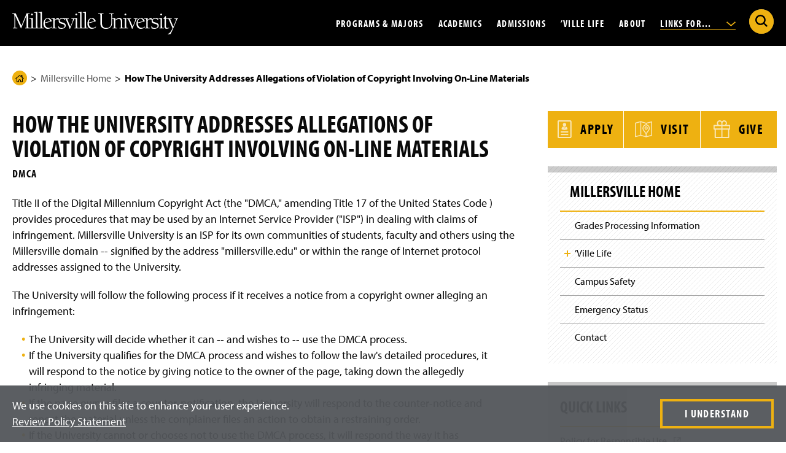

--- FILE ---
content_type: text/html; charset=UTF-8
request_url: https://www.millersville.edu/dmca.php
body_size: 82921
content:

<!doctype html>
<html class="md-no-js no-js" lang="en" prefix="og: https://ogp.me/ns#">

    
<head>
    <meta charset="utf-8"/>
		



 




    <title>How The University Addresses Allegations of Violation of Copyright Involving On-Line Materials | Millersville University</title>
                                                    <meta content="summary" name="twitter:card"/>
    <meta content="@millersvilleu" name="twitter:site"/>
    <meta content="How The University Addresses Allegations of Violation of Copyright Involving On-Line Materials" name="twitter:title"/>
     <meta name="description" content="
    How The University Addresses Allegations of Violation of Copyright Involving On-Line Materials

" />
    <meta name="twitter:description" content="
    How The University Addresses Allegations of Violation of Copyright Involving On-Line Materials

" />
    <meta property="og:description" content="
    How The University Addresses Allegations of Violation of Copyright Involving On-Line Materials

"/>
                    
        <meta property="og:image" content="https://www.millersville.edu/lib/img/global/social-media-sharing.jpg"/>
        <meta name="twitter:image" content="https://www.millersville.edu/lib/img/global/social-media-sharing.jpg" />
        
    <meta content="website" property="og:type"/>
<meta content="Millersville University" property="og:site_name"/>
<meta content="How The University Addresses Allegations of Violation of Copyright Involving On-Line Materials" property="og:title"/>

<link rel="apple-touch-icon" sizes="180x180" href="/apple-touch-icon.png"/>
<link rel="icon" type="image/png" sizes="32x32" href="/favicon-32x32.png"/>
<link rel="icon" type="image/png" sizes="16x16" href="/favicon-16x16.png"/>
<link rel="manifest" href="/site.webmanifest"/>
<link rel="mask-icon" href="/safari-pinned-tab.svg" color="#5bbad5"/>
<meta content="#000000" name="msapplication-TileColor"/>
<meta content="#ffffff" name="theme-color"/>

	<meta name="id" content="3c32f5a6ac1e00dd1247172a05a09aed"/>
<script>dataLayer = [{'pageCreatedDate': '05/07/18', 'pageIndentifier': '3c32f5a6ac1e00dd1247172a05a09aed'}];</script>
	    <meta content="IE=edge" http-equiv="X-UA-Compatible"/>
    <meta content="width=device-width,initial-scale=1,user-scalable=yes" name="viewport"/>
    <meta content="no-referrer-when-downgrade" name="referrer"/>
    <link href="https://use.typekit.net/mke4gcj.css" rel="stylesheet"/>


    <script>(function(w,d,s,l,i){w[l]=w[l]||[];w[l].push({'gtm.start':
    new Date().getTime(),event:'gtm.js'});var f=d.getElementsByTagName(s)[0],
    j=d.createElement(s),dl=l!='dataLayer'?'&l='+l:'';j.async=true;j.src=
    'https://www.googletagmanager.com/gtm.js?id='+i+dl;f.parentNode.insertBefore(j,f);
    })(window,document,'script','dataLayer','GTM-WWMCCGG');</script>
    <script src="/lib/js/typekit.js" type="text/javascript"></script>
    <link href="/lib/css/main.css?v=78" rel="stylesheet"/>
    <script src="/lib/js/plugins/modernizr.optimized.js?v=2" type="text/javascript"></script>
    <script src="/lib/js/plugins/jquery-3.6.1.min.js" type="text/javascript"></script>

                    
</head>
<body class="level">
    <noscript><iframe height="0" src="https://www.googletagmanager.com/ns.html?id=GTM-WWMCCGG" style="display:none;visibility:hidden" width="0"></iframe></noscript>
	<svg xmlns="http://www.w3.org/2000/svg" aria-hidden="true" style="position: absolute; width: 0; height: 0; overflow: hidden;" version="1.1" xmlns:xlink="http://www.w3.org/1999/xlink"> <defs> <symbol id="icon-youtube-icon" viewbox="0 0 32 32"> <path d="M31.331 8.248c-0.368-1.386-1.452-2.477-2.829-2.848-2.496-0.673-12.502-0.673-12.502-0.673s-10.007 0-12.502 0.673c-1.377 0.37-2.461 1.462-2.829 2.848-0.669 2.512-0.669 7.752-0.669 7.752s0 5.241 0.669 7.752c0.368 1.386 1.452 2.477 2.829 2.847 2.496 0.673 12.502 0.673 12.502 0.673s10.007 0 12.502-0.673c1.377-0.37 2.461-1.462 2.829-2.847 0.669-2.512 0.669-7.752 0.669-7.752s0-5.241-0.669-7.752zM12.727 20.758v-9.516l8.364 4.758-8.364 4.758z"/> </symbol> <symbol id="icon-simple-lock" viewbox="0 0 23 32"> <path d="M21.127 12.831v-3.389c0-5.207-4.236-9.442-9.442-9.442s-9.442 4.236-9.442 9.442v3.389h-2.242v19.169h23.369v-19.169h-2.242zM12.819 22.689v3.64h-2.268v-3.64c-1.001-0.438-1.701-1.435-1.701-2.598 0-1.566 1.269-2.835 2.835-2.835s2.835 1.269 2.835 2.835c0 1.162-0.7 2.16-1.701 2.598zM17.378 12.831h-11.387v-3.389c0-3.139 2.554-5.693 5.693-5.693s5.694 2.554 5.694 5.693v3.389z"/> </symbol> <symbol id="icon-small-lock-color" viewbox="0 0 24 32"> <path d="M0.982 13.72v13.912c0 1.9 1.541 3.441 3.441 3.441h15.542c1.9 0 3.441-1.541 3.441-3.441v-13.912h-22.424z" fill="#eeb111" style="fill: var(--color1, #eeb111);"/> <path d="M14.133 25.514l-0.903-3.509c0.502-0.365 0.804-0.946 0.804-1.581 0-1.149-0.997-2.071-2.171-1.946-0.897 0.096-1.626 0.815-1.73 1.71-0.085 0.724 0.226 1.406 0.79 1.816h0.001l-0.903 3.509h4.114z" fill="#454545" style="fill: var(--color2, #454545);"/> <path d="M23.616 12.591h-2.756v-3.673c0-4.821-3.828-8.843-8.648-8.917-4.906-0.075-8.921 3.894-8.921 8.783v3.807h-2.756c-0.295 0-0.535 0.239-0.535 0.535v14.932c0 2.178 1.765 3.943 3.943 3.943h16.265c2.178 0 3.943-1.765 3.943-3.943v-14.932c0-0.295-0.239-0.535-0.535-0.535zM7 8.784c0-2.798 2.277-5.075 5.075-5.075s5.075 2.277 5.075 5.075v3.807h-10.15v-3.807zM21.832 28.057c0 0.896-0.729 1.625-1.625 1.625h-16.265c-0.896 0-1.625-0.729-1.625-1.625v-13.148h19.514v13.148z" fill="#454545" style="fill: var(--color2, #454545);"/> </symbol> <symbol id="icon-small-lock-outline" viewbox="0 0 24 32"> <path d="M14.133 25.514l-0.903-3.509c0.502-0.365 0.804-0.946 0.804-1.581 0-1.149-0.997-2.071-2.171-1.946-0.897 0.096-1.626 0.815-1.73 1.71-0.085 0.724 0.226 1.406 0.79 1.816h0.001l-0.903 3.509h4.114z"/> <path d="M23.616 12.591h-2.756v-3.673c0-4.821-3.828-8.843-8.648-8.917-4.906-0.075-8.921 3.894-8.921 8.783v3.807h-2.756c-0.295 0-0.535 0.239-0.535 0.535v14.932c0 2.178 1.765 3.943 3.943 3.943h16.265c2.178 0 3.943-1.765 3.943-3.943v-14.932c0-0.295-0.239-0.535-0.535-0.535zM7 8.784c0-2.798 2.277-5.075 5.075-5.075s5.075 2.277 5.075 5.075v3.807h-10.15v-3.807zM21.832 28.057c0 0.896-0.729 1.625-1.625 1.625h-16.265c-0.896 0-1.625-0.729-1.625-1.625v-13.148h19.514v13.148z"/> </symbol> <symbol id="icon-star-fill" viewbox="0 0 33 32"> <path d="M17.42 1.383l3.382 10.462h11.026c0.705 0 1.022 0.916 0.423 1.339l-8.912 6.482 3.417 10.462c0.211 0.669-0.564 1.233-1.127 0.81l-8.912-6.447-8.912 6.482c-0.564 0.423-1.374-0.141-1.127-0.81l3.417-10.462-8.912-6.482c-0.564-0.423-0.282-1.339 0.423-1.339h11.026l3.382-10.498c0.211-0.669 1.198-0.669 1.409 0z" fill="#eeb111" style="fill: var(--color1, #eeb111);"/> </symbol> <symbol id="icon-star-outline" viewbox="0 0 33 32"> <path d="M7.373 32.001c-0.341 0-0.684-0.109-0.978-0.328-0.57-0.424-0.789-1.154-0.545-1.815l3.207-9.822-8.394-6.105c-0.573-0.429-0.801-1.163-0.577-1.833 0.222-0.668 0.818-1.099 1.518-1.099h10.385l3.185-9.887c0.209-0.663 0.83-1.113 1.542-1.113s1.332 0.448 1.544 1.114l3.184 9.85h10.385c0.707 0 1.327 0.455 1.542 1.132 0.217 0.683-0.024 1.392-0.611 1.806l-8.384 6.098 3.218 9.853c0.214 0.678-0.031 1.403-0.607 1.811-0.58 0.411-1.32 0.402-1.886-0.022l-8.383-6.063-8.396 6.106c-0.28 0.21-0.613 0.316-0.948 0.316zM7.514 30.433l-0.001 0.003c0-0.001 0.001-0.002 0.001-0.003zM7.277 30.267c-0.001 0.001-0.002 0.001-0.002 0.002l0.002-0.002zM26.143 30.223l0.002 0.001c-0.001-0.001-0.001-0.001-0.002-0.001zM2.048 12.761l9.081 6.604-3.47 10.624 9.055-6.585 9.059 6.552-3.471-10.626 9.081-6.604h-11.222l-3.445-10.659-3.445 10.694h-11.223zM31.732 12.471v0zM16.851 1.648l-0.001 0.001c0-0.001 0-0.001 0.001-0.001z"/> </symbol> <symbol id="icon-twitter-x" viewbox="0 0 32 32"> <path d="M0.237 1.175l12.231 16.354-12.308 13.297h2.77l10.776-11.642 8.707 11.642h9.427l-12.92-17.274 11.457-12.377h-2.77l-9.924 10.721-8.019-10.721h-9.427zM4.311 3.215h4.331l19.124 25.57h-4.331l-19.124-25.57z"/> </symbol> <symbol id="icon-briefcase" viewbox="0 0 37 32"> <path d="M34.236 5.139h-9.086v-0.226c-0-0.381-0.309-0.69-0.69-0.69h-0.291v-2.172c-0.001-1.133-0.919-2.050-2.052-2.052h-7.572c-1.133 0.001-2.050 0.919-2.052 2.052v2.172h-0.291c-0.381 0-0.69 0.309-0.69 0.69v0 0.226h-9.086c-1.338 0.002-2.423 1.086-2.425 2.424v20.325c0.002 1.338 1.086 2.423 2.424 2.425h31.811c1.338-0.002 2.423-1.086 2.425-2.424v-20.325c-0.002-1.338-1.086-2.423-2.424-2.425h-0zM13.873 2.052c0-0.371 0.301-0.671 0.671-0.671h7.572c0.371 0 0.671 0.301 0.671 0.671v2.172h-0.292c-0.381 0-0.69 0.309-0.69 0.69v0 0.226h-6.95v-0.226c-0-0.381-0.309-0.69-0.69-0.69h-0.292zM2.425 6.519h31.811c0.576 0.001 1.044 0.468 1.044 1.044v7.546c-4.238 1.895-9.165 3.095-14.345 3.319l-0.084 0.003v-2.867c-0-0.381-0.309-0.69-0.69-0.69h-3.661c-0.381 0-0.69 0.309-0.69 0.69v0 2.867c-5.264-0.227-10.191-1.427-14.686-3.424l0.257 0.102v-7.546c0.001-0.576 0.468-1.044 1.044-1.044h0zM19.471 16.255v4.451h-2.281v-4.451zM34.236 28.933h-31.811c-0.576-0.001-1.044-0.468-1.044-1.044v-11.274c4.246 1.818 9.173 2.972 14.341 3.197l0.088 0.003v1.581c0 0.381 0.309 0.69 0.69 0.69h3.661c0.381-0 0.69-0.309 0.69-0.69v0-1.581c5.256-0.228 10.183-1.383 14.705-3.304l-0.276 0.104v11.274c-0.001 0.576-0.468 1.044-1.044 1.044h-0z"/> </symbol> <symbol id="icon-diploma" viewbox="0 0 68 32"> <path d="M65.67 3.138c-0.197-0.303-0.534-0.501-0.917-0.501-0.079 0-0.157 0.009-0.231 0.025l0.007-0.001c-0.844 0.175-1.69 0.335-2.536 0.496-0.089-0.217-0.175-0.447-0.269-0.634-0.182-0.355-0.545-0.593-0.964-0.593-0.096 0-0.189 0.013-0.278 0.036l0.008-0.002c-20.313 5.284-32.698 5.284-53.065-0.011-0.068-0.015-0.146-0.024-0.226-0.024-0.419 0-0.781 0.239-0.96 0.587l-0.003 0.006c-0.092 0.183-0.176 0.409-0.263 0.621-0.828-0.158-1.654-0.314-2.501-0.489-0.059-0.012-0.127-0.018-0.197-0.018-0.382 0-0.718 0.198-0.911 0.497l-0.003 0.004c-1.457 2.305-2.362 7.064-2.362 12.418s0.905 10.114 2.362 12.419c0.199 0.303 0.537 0.5 0.92 0.5 0.078 0 0.154-0.008 0.228-0.024l-0.007 0.001c0.822-0.17 1.646-0.326 2.47-0.483 0.087 0.212 0.171 0.438 0.263 0.622 0.187 0.354 0.553 0.59 0.974 0.59 0.096 0 0.189-0.012 0.277-0.035l-0.008 0.002 2.952-0.777c4.281-1.343 9.294-2.347 14.461-2.818l0.287-0.021-0.965 1.999c-0.067 0.137-0.107 0.298-0.107 0.468 0 0.596 0.483 1.079 1.079 1.079 0.097 0 0.191-0.013 0.281-0.037l-0.008 0.002 3.386-0.89 1.407 3.204c0.168 0.377 0.536 0.636 0.966 0.644h0.021c0.425-0 0.792-0.246 0.969-0.603l0.003-0.006 1.77-3.664 1.769 3.664c0.179 0.363 0.547 0.609 0.971 0.609h0.020c0.431-0.008 0.799-0.268 0.964-0.637l0.003-0.007 1.408-3.204 3.384 0.89c0.082 0.022 0.176 0.035 0.274 0.035 0.596 0 1.078-0.483 1.078-1.078 0-0.171-0.040-0.332-0.11-0.475l0.003 0.006-0.965-1.999c5.458 0.492 10.476 1.497 15.283 2.98l-0.522-0.139 2.949 0.776c0.081 0.022 0.174 0.034 0.27 0.034 0.419 0 0.782-0.238 0.961-0.587l0.003-0.006c0.094-0.187 0.18-0.417 0.269-0.634 0.85 0.162 1.698 0.322 2.567 0.502 0.060 0.011 0.129 0.018 0.199 0.018h0c0.382-0 0.717-0.198 0.908-0.497l0.003-0.004c1.457-2.305 2.362-7.064 2.362-12.419s-0.905-10.113-2.362-12.418zM5.317 25.897c-0.492 0.095-0.985 0.187-1.475 0.285-1.080-2.848-1.706-6.14-1.706-9.579 0-0.368 0.007-0.735 0.021-1.099l-0.002 0.052c-0.013-0.312-0.020-0.678-0.020-1.046 0-3.439 0.625-6.731 1.769-9.77l-0.063 0.191c0.491 0.099 0.983 0.19 1.475 0.285-0.668 2.915-1.051 6.263-1.051 9.7 0 0.225 0.002 0.45 0.005 0.675l-0-0.034c-0.003 0.191-0.005 0.415-0.005 0.641 0 3.437 0.383 6.785 1.109 10.003l-0.057-0.303zM9.881 26.285l-2.051 0.54c-0.015-0.042-0.029-0.097-0.044-0.141 0.003-0.028 0.004-0.061 0.004-0.094 0-0.023-0.001-0.046-0.002-0.069l0 0.003c-0.032-0.161-0.097-0.304-0.188-0.426l0.002 0.003c-0.753-2.913-1.185-6.256-1.185-9.701 0-0.297 0.003-0.593 0.010-0.889l-0.001 0.044c-0.006-0.251-0.009-0.547-0.009-0.843 0-3.446 0.432-6.79 1.246-9.983l-0.060 0.279c0.088-0.119 0.153-0.26 0.184-0.414l0.001-0.007c0.001-0.019 0.002-0.042 0.002-0.065 0-0.033-0.002-0.066-0.005-0.098l0 0.004c0.015-0.045 0.030-0.102 0.046-0.145 6.618 1.889 14.329 3.215 22.267 3.706l0.315 0.016v0.784c-2.465 1.289-4.119 3.828-4.119 6.753 0 1.715 0.568 3.297 1.527 4.569l-0.014-0.019-1.546 3.201c-6.001 0.424-11.583 1.488-16.91 3.133l0.529-0.141zM31.286 28.347l-0.837-1.906c-0.171-0.383-0.548-0.645-0.987-0.645-0.097 0-0.192 0.013-0.281 0.037l0.008-0.002-2.014 0.53 2.247-4.652c0.629 0.468 1.358 0.85 2.143 1.108l0.054 0.015 1.165 2.413zM28.451 15.556c0-3.054 2.476-5.53 5.531-5.53s5.531 2.476 5.531 5.531-2.476 5.531-5.531 5.531c0 0 0 0 0 0v0c-3.053-0.003-5.528-2.478-5.531-5.531v-0zM38.774 25.832c-0.082-0.023-0.177-0.036-0.275-0.036-0.438 0-0.815 0.262-0.983 0.638l-0.003 0.007-0.838 1.906-2.474-5.126c1.641-0.048 3.142-0.608 4.359-1.525l-0.019 0.014 2.246 4.651zM60.131 26.825l-2.037-0.536c-4.802-1.506-10.389-2.572-16.156-2.982l-0.238-0.014-1.545-3.201c0.945-1.252 1.513-2.834 1.513-4.55 0-2.926-1.654-5.465-4.078-6.734l-0.042-0.020v-0.783c8.252-0.506 15.963-1.832 23.361-3.909l-0.779 0.187c0.902 3.047 1.421 6.549 1.421 10.171 0 0.387-0.006 0.773-0.018 1.158l0.001-0.056c0.010 0.328 0.016 0.714 0.016 1.102 0 3.621-0.519 7.12-1.486 10.429l0.066-0.262zM64.191 26.182c-0.513-0.103-1.029-0.2-1.543-0.298 0.666-2.912 1.048-6.256 1.048-9.69 0-0.224-0.002-0.448-0.005-0.672l0 0.034c0.003-0.19 0.005-0.414 0.005-0.638 0-3.433-0.382-6.777-1.105-9.992l0.057 0.303c0.515-0.099 1.031-0.196 1.543-0.298 1.080 2.848 1.706 6.14 1.706 9.579 0 0.368-0.007 0.734-0.021 1.099l0.002-0.052c0.013 0.312 0.020 0.679 0.020 1.047 0 3.439-0.625 6.732-1.769 9.771l0.063-0.191zM33.981 11.951c-1.991 0-3.605 1.614-3.605 3.605s1.614 3.605 3.605 3.605c1.991 0 3.605-1.614 3.605-3.605 0 0 0 0 0 0v0c0-0 0-0 0-0 0-1.991-1.614-3.605-3.605-3.605-0 0-0 0-0 0v0zM33.981 17.006c-0.8 0-1.449-0.649-1.449-1.449s0.649-1.449 1.449-1.449c0.8 0 1.449 0.649 1.449 1.449v0c-0.001 0.8-0.649 1.448-1.449 1.449h-0z"/> </symbol> <symbol id="icon-pause-solid" viewbox="0 0 32 32"> <path d="M7.571 5.229h5.62v21.541h-5.62zM18.81 5.229v21.541h5.619v-21.541z"/> </symbol> <symbol id="icon-play-solid" viewbox="0 0 32 32"> <path d="M7.805 26.829v-21.658l18.459 10.829-18.459 10.829z"/> </symbol> <symbol id="icon-tiktok" viewbox="0 0 32 32"> <path d="M23.462 0v0.027c0.002 0.487 0.144 7.53 7.535 7.969 0 6.552 0.003 0 0.003 5.441-0.555 0.033-4.865-0.278-7.546-2.67l-0.008 10.593c0.066 4.797-2.604 9.501-7.603 10.449-0.607 0.121-1.305 0.19-2.019 0.19-0.981 0-1.932-0.13-2.835-0.375l0.076 0.017c-12.195-3.648-8.143-21.736 4.102-19.8 0 5.839 0.003-0.002 0.003 5.839-5.059-0.744-6.751 3.464-5.407 6.477 1.223 2.743 6.26 3.338 8.017-0.532 0.19-0.737 0.299-1.584 0.299-2.456 0-0.047-0-0.094-0.001-0.142l0 0.007v-21.035z"/> </symbol> <symbol id="icon-external-link" viewbox="0 0 32 32"> <path d="M32 22.188v7.779c0 0 0 0 0 0 0 1.123-0.91 2.033-2.033 2.033 0 0 0 0 0 0h-27.934c0 0 0 0 0 0-1.123 0-2.033-0.91-2.033-2.033 0 0 0 0 0 0v0-27.934c0 0 0 0 0 0 0-1.123 0.91-2.033 2.033-2.033 0 0 0 0 0 0h7.779c1.121 0.003 2.029 0.912 2.029 2.033s-0.908 2.030-2.028 2.033h-5.746v23.867h23.867v-5.746c0.003-1.121 0.912-2.029 2.033-2.029s2.030 0.908 2.033 2.028v0zM29.967 0h-11.845c-0.001 0-0.003 0-0.005 0-1.123 0-2.033 0.91-2.033 2.033s0.91 2.033 2.033 2.033c0.002 0 0.003 0 0.005 0h6.937l-11.518 11.518c-0.366 0.368-0.592 0.875-0.592 1.434 0 1.123 0.91 2.033 2.033 2.033 0.56 0 1.067-0.226 1.435-0.592l11.518-11.518v6.937c0 0.001 0 0.003 0 0.005 0 1.123 0.91 2.033 2.033 2.033s2.033-0.91 2.033-2.033c0-0.002 0-0.003 0-0.005v0-11.845c0 0 0 0 0 0 0-1.123-0.91-2.033-2.033-2.033 0 0 0 0 0 0v0z"/> </symbol> <symbol id="icon-info" viewbox="0 0 32 32"> <path d="M32 16c0 8.837-7.163 16-16 16s-16-7.163-16-16c0-8.837 7.163-16 16-16s16 7.163 16 16z" fill="#eeb111" style="fill: var(--color1, #eeb111);"/> <path d="M16.022 22.846c0 0.902 0.421 1.263 0.782 1.263 1.142 0 2.886-1.804 2.886-1.804l0.481 0.481s-3.427 3.728-6.193 3.728c-1.744 0-3.487-0.541-3.487-3.007 0-2.645 3.247-6.313 3.247-8.658 0.003-0.021 0.005-0.045 0.005-0.069 0-0.263-0.213-0.477-0.477-0.477-0.024 0-0.049 0.002-0.072 0.005l0.003-0c-0.601 0-2.225 1.443-2.225 1.443l-0.421-0.541c0.962-0.842 3.908-3.427 5.832-3.427 1.683 0 2.766 0.902 2.766 2.044 0 2.585-3.127 6.554-3.127 9.019z" fill="#000" style="fill: var(--color3, #000);"/> <path d="M21.297 7.53c0 1.614-1.308 2.922-2.922 2.922s-2.922-1.308-2.922-2.922c0-1.614 1.308-2.922 2.922-2.922s2.922 1.308 2.922 2.922z" fill="#000" style="fill: var(--color3, #000);"/> </symbol> <symbol id="icon-computer" viewbox="0 0 42 32"> <path d="M36.95 21.848v-16.621c0-1.341-1.087-2.428-2.428-2.428h-27.157c-1.341 0-2.428 1.087-2.428 2.428v16.621c0 1.341 1.087 2.428 2.428 2.428h27.157c1.341 0 2.428-1.087 2.428-2.428zM6.422 21.848v-16.621c0-0.52 0.423-0.943 0.943-0.943h27.157c0.52 0 0.943 0.423 0.943 0.943v16.621c0 0.52-0.423 0.943-0.943 0.943h-27.157c-0.52 0-0.943-0.423-0.943-0.943z"/> <path d="M40.789 25.073h-1.039v-20.641c0-2.444-1.988-4.432-4.432-4.432h-28.747c-2.444 0-4.432 1.988-4.432 4.432v20.641h-1.040c-0.605 0-1.098 0.492-1.098 1.098v1.158c0 2.576 2.096 4.671 4.672 4.671h32.544c2.576 0 4.672-2.096 4.672-4.671v-1.158c0-0.606-0.493-1.098-1.099-1.098zM3.623 4.432c0-1.625 1.322-2.947 2.947-2.947h28.747c1.625 0 2.947 1.322 2.947 2.947v20.641h-10.713c-0.235 0-0.455 0.111-0.595 0.299l-0.165 0.221h-11.696l-0.164-0.22c-0.14-0.189-0.361-0.299-0.595-0.299h-10.713v-20.641zM40.403 27.329c0 1.757-1.43 3.186-3.187 3.186h-32.544c-1.757 0-3.187-1.43-3.187-3.186v-0.771h12.478l1.091 1.465c0.14 0.189 0.361 0.299 0.595 0.299h10.587c0.235 0 0.455-0.111 0.595-0.299l1.091-1.465h12.479v0.771z"/> <path d="M26.452 6.693c-0.29-0.29-0.76-0.29-1.050 0l-11.168 11.168c-0.29 0.29-0.29 0.76 0 1.050 0.145 0.145 0.334 0.218 0.525 0.218s0.38-0.073 0.525-0.218l11.168-11.168c0.29-0.29 0.29-0.76 0-1.050z"/> <path d="M27.732 9.039l-7.948 7.948c-0.29 0.29-0.29 0.76 0 1.050 0.145 0.145 0.334 0.218 0.525 0.218s0.38-0.073 0.525-0.218l7.948-7.948c0.29-0.29 0.29-0.76 0-1.050s-0.76-0.29-1.050 0z"/> </symbol> <symbol id="icon-alert" viewbox="0 0 36 32"> <path d="M36.104 29.128l-16.265-28.171c-0.337-0.576-0.953-0.957-1.658-0.957s-1.321 0.381-1.653 0.948l-0.005 0.009-16.265 28.171c-0.161 0.275-0.257 0.605-0.257 0.957 0 1.057 0.857 1.915 1.915 1.915h32.529c1.057 0 1.914-0.857 1.914-1.915 0-0.352-0.095-0.683-0.261-0.966l0.005 0.009zM20.276 9.631l-0.544 12.348h-3.101l-0.544-12.348zM18.182 28.235c-1.36 0-2.312-1.006-2.312-2.366 0-1.441 0.979-2.393 2.312-2.393 1.36 0 2.285 0.952 2.312 2.393 0 1.36-0.898 2.366-2.312 2.366z"/> </symbol> <symbol id="icon-members-academics" viewbox="0 0 32 32"> <path d="M27.563 16.738c0.583-0.72 0.937-1.652 0.937-2.67 0-2.272-1.752-4.12-3.905-4.12s-3.905 1.848-3.905 4.12c0 1.018 0.354 1.95 0.936 2.67-0.211 0.148-0.411 0.312-0.601 0.49-0.444-0.632-0.996-1.184-1.64-1.623 0.704-0.841 1.133-1.946 1.133-3.154 0-0.871-0.221-1.703-0.638-2.438l2.477-0.99c0.159-0.064 0.263-0.217 0.263-0.388s-0.104-0.325-0.263-0.388l-6.201-2.478c-0.1-0.040-0.211-0.040-0.31 0l-6.201 2.478c-0.159 0.064-0.263 0.217-0.263 0.388s0.104 0.325 0.263 0.388l2.477 0.99c-0.417 0.735-0.638 1.568-0.638 2.438 0 1.208 0.429 2.313 1.133 3.154-0.644 0.439-1.196 0.991-1.64 1.623-0.19-0.178-0.39-0.342-0.601-0.49 0.582-0.72 0.936-1.651 0.936-2.67 0-2.272-1.752-4.12-3.905-4.12s-3.905 1.848-3.905 4.12c0 1.019 0.354 1.95 0.937 2.67-1.504 1.053-2.422 2.825-2.422 4.745v1.799c0 0.231 0.187 0.418 0.418 0.418s0.418-0.187 0.418-0.418v-1.799c0-1.698 0.832-3.26 2.188-4.145 0.657 0.531 1.476 0.85 2.366 0.85s1.707-0.319 2.364-0.849c0.272 0.178 0.525 0.385 0.758 0.62-0.508 0.965-0.791 2.063-0.791 3.208v2.115c0 0.231 0.187 0.418 0.418 0.418s0.418-0.187 0.418-0.418v-2.115c0-2.039 1.008-3.911 2.648-4.96 0.767 0.634 1.732 1.013 2.779 1.013s2.012-0.379 2.779-1.013c1.639 1.049 2.648 2.921 2.648 4.96v2.115c0 0.231 0.187 0.418 0.418 0.418s0.418-0.187 0.418-0.418v-2.115c0-1.144-0.283-2.242-0.791-3.207 0.232-0.235 0.486-0.442 0.758-0.62 0.657 0.53 1.475 0.849 2.364 0.849s1.709-0.319 2.366-0.85c1.356 0.885 2.188 2.446 2.188 4.145v1.799c0 0.231 0.187 0.418 0.418 0.418s0.418-0.187 0.418-0.418v-1.799c0-1.92-0.917-3.691-2.422-4.745zM4.337 14.068c0-1.81 1.377-3.283 3.069-3.283s3.069 1.473 3.069 3.283c0 1.811-1.377 3.284-3.069 3.284s-3.069-1.473-3.069-3.284zM16 6.607l5.074 2.027-5.074 2.027-5.074-2.027 5.074-2.027zM15.845 11.5c0.050 0.020 0.103 0.030 0.155 0.030s0.105-0.010 0.155-0.030l2.942-1.175c0.169 0.279 0.301 0.576 0.398 0.887-1.062 0.452-2.262 0.692-3.494 0.692s-2.432-0.241-3.494-0.692c0.096-0.311 0.229-0.608 0.398-0.887l2.942 1.175zM12.319 12.45c0-0.134 0.008-0.267 0.021-0.399 1.124 0.452 2.379 0.689 3.66 0.689s2.536-0.237 3.66-0.689c0.012 0.132 0.021 0.264 0.021 0.399 0 2.169-1.651 3.933-3.681 3.933s-3.681-1.764-3.681-3.933zM21.526 14.068c0-1.81 1.377-3.283 3.069-3.283s3.069 1.473 3.069 3.283c0 1.811-1.377 3.284-3.069 3.284s-3.069-1.473-3.069-3.284z"/> </symbol> <symbol id="icon-pillar" viewbox="0 0 32 32"> <path d="M24.198 5.642c-0.034 0-0.068 0-0.102 0.001l-16.185 0c-3.305-0.056-6.036 2.55-6.091 5.808-0.022 1.286 0.466 2.503 1.372 3.427 0.905 0.922 2.121 1.442 3.422 1.464 0.419 0.007 0.823-0.051 1.203-0.163v11.389c0 0.231 0.187 0.418 0.418 0.418s0.418-0.187 0.418-0.418v-11.746c0.765-0.432 1.371-1.105 1.71-1.917h11.272c0.34 0.812 0.946 1.485 1.71 1.917v11.746c0 0.231 0.187 0.418 0.418 0.418s0.418-0.187 0.418-0.418v-11.39c0.36 0.106 0.741 0.164 1.135 0.164 0.023 0 0.045-0 0.068-0.001 1.301-0.021 2.517-0.541 3.422-1.464 0.907-0.924 1.394-2.141 1.372-3.427-0.055-3.224-2.732-5.809-5.982-5.809zM10.605 13.067c0.033-0.193 0.057-0.389 0.060-0.591 0.012-0.68-0.192-1.33-0.575-1.879h11.82c-0.383 0.549-0.587 1.199-0.575 1.879 0.003 0.202 0.027 0.398 0.060 0.591h-10.79zM28.211 14.291c-0.75 0.764-1.758 1.195-2.839 1.213-1.737 0.022-3.172-1.336-3.201-3.043-0.011-0.638 0.231-1.242 0.682-1.701 0.452-0.461 1.060-0.721 1.712-0.731 1.022-0.015 1.878 0.79 1.896 1.799 0.006 0.367-0.133 0.716-0.393 0.98-0.261 0.267-0.613 0.417-0.99 0.423-0.006 0-0.012 0-0.018 0-0.567 0-1.033-0.447-1.042-1.004-0.003-0.194 0.071-0.379 0.209-0.519 0.14-0.142 0.327-0.222 0.529-0.226 0.231-0.004 0.415-0.194 0.411-0.425-0.004-0.229-0.19-0.411-0.418-0.411-0.002 0-0.005 0-0.007 0-0.423 0.007-0.818 0.176-1.112 0.476-0.296 0.302-0.455 0.699-0.448 1.12 0.018 1.024 0.881 1.844 1.911 1.826 0.598-0.010 1.157-0.249 1.574-0.673 0.418-0.426 0.643-0.988 0.633-1.581-0.025-1.47-1.253-2.647-2.746-2.621-0.653 0.011-1.273 0.209-1.799 0.567h-13.504c-0.525-0.358-1.146-0.556-1.799-0.567-1.487-0.027-2.721 1.151-2.746 2.621-0.010 0.593 0.215 1.155 0.633 1.581 0.417 0.424 0.976 0.664 1.574 0.673 1.036 0.019 1.893-0.802 1.911-1.826 0.007-0.42-0.152-0.818-0.448-1.12-0.294-0.3-0.689-0.469-1.112-0.476-0.222-0.008-0.421 0.18-0.425 0.411s0.18 0.421 0.411 0.425c0.202 0.003 0.389 0.084 0.529 0.226 0.138 0.14 0.212 0.325 0.209 0.519-0.010 0.563-0.489 1.008-1.060 1.004-0.377-0.006-0.729-0.157-0.99-0.423-0.26-0.265-0.4-0.613-0.393-0.98 0.017-0.999 0.85-1.8 1.864-1.8 0.011 0 0.021 0 0.032 0 0.652 0.011 1.259 0.271 1.712 0.731 0.451 0.459 0.693 1.063 0.682 1.701-0.029 1.689-1.435 3.043-3.147 3.043-0.018 0-0.036-0-0.054-0-1.080-0.018-2.088-0.449-2.839-1.213-0.749-0.763-1.151-1.767-1.133-2.826 0.048-2.796 2.39-5.036 5.248-4.985l16.199-0c2.832-0.046 5.193 2.189 5.241 4.986 0.018 1.060-0.384 2.064-1.133 2.826z"/> <path d="M11.554 16.373c-1.045 0-1.896 0.851-1.896 1.896v9.298c0 0.231 0.187 0.418 0.418 0.418s0.418-0.187 0.418-0.418v-9.298c0-0.584 0.475-1.059 1.059-1.059s1.059 0.475 1.059 1.059v9.298c0 0.231 0.187 0.418 0.418 0.418s0.418-0.187 0.418-0.418v-9.298c0-1.045-0.851-1.896-1.896-1.896z"/> <path d="M16.125 16.373c-1.045 0-1.896 0.851-1.896 1.896v9.298c0 0.231 0.187 0.418 0.418 0.418s0.418-0.187 0.418-0.418v-9.298c0-0.584 0.475-1.059 1.059-1.059s1.059 0.475 1.059 1.059v9.298c0 0.231 0.187 0.418 0.418 0.418s0.418-0.187 0.418-0.418v-9.298c0-1.045-0.851-1.896-1.896-1.896z"/> <path d="M20.696 16.373c-1.046 0-1.896 0.851-1.896 1.896v9.298c0 0.231 0.187 0.418 0.418 0.418s0.418-0.187 0.418-0.418v-9.298c0-0.584 0.475-1.059 1.059-1.059s1.059 0.475 1.059 1.059v9.298c0 0.231 0.187 0.418 0.418 0.418s0.418-0.187 0.418-0.418v-9.298c0-1.045-0.851-1.896-1.896-1.896z"/> </symbol> <symbol id="icon-scale" viewbox="0 0 32 32"> <path d="M29.469 15.543c0-0.004 0-0.008 0-0.012 0-0.010-0.002-0.018-0.003-0.028-0.001-0.016-0.002-0.032-0.005-0.048-0.002-0.013-0.007-0.026-0.010-0.039s-0.007-0.026-0.012-0.039c-0.006-0.015-0.014-0.028-0.021-0.042-0.005-0.009-0.008-0.018-0.013-0.026l-4.692-7.466h2.227c0.231 0 0.418-0.187 0.418-0.418s-0.187-0.418-0.418-0.418h-9.253c-0.188-0.757-0.872-1.321-1.686-1.321s-1.498 0.564-1.686 1.321h-9.253c-0.231 0-0.418 0.187-0.418 0.418s0.187 0.418 0.418 0.418h2.227l-4.692 7.466c-0.005 0.008-0.008 0.017-0.012 0.025-0.008 0.014-0.016 0.028-0.022 0.043-0.005 0.013-0.008 0.026-0.012 0.039s-0.008 0.026-0.010 0.039c-0.003 0.016-0.004 0.032-0.005 0.048-0.001 0.009-0.003 0.018-0.003 0.028 0 0.004 0 0.008 0 0.012 0 0.001 0 0.002 0 0.003 0.008 3.033 2.478 5.498 5.513 5.498s5.505-2.465 5.513-5.498c0-0.001 0-0.002 0-0.003 0-0.004 0-0.008 0-0.012 0-0.010-0.002-0.018-0.003-0.028-0.001-0.016-0.002-0.032-0.005-0.048-0.002-0.013-0.007-0.026-0.010-0.039s-0.007-0.026-0.012-0.039c-0.006-0.015-0.014-0.028-0.021-0.042-0.005-0.009-0.008-0.018-0.013-0.026l-4.692-7.466h5.513c0.155 0.623 0.645 1.113 1.268 1.268v13.231h-4.584c-1.019 0-1.861 0.762-1.991 1.746h-3.603c-0.231 0-0.418 0.187-0.418 0.418v1.39c0 0.231 0.187 0.418 0.418 0.418h21.192c0.231 0 0.418-0.187 0.418-0.418v-1.39c0-0.231-0.187-0.418-0.418-0.418h-3.603c-0.13-0.984-0.972-1.746-1.991-1.746h-4.584v-13.231c0.623-0.155 1.113-0.645 1.268-1.268h5.513l-4.692 7.466c-0.005 0.008-0.008 0.017-0.013 0.026-0.007 0.014-0.015 0.028-0.021 0.042-0.005 0.013-0.008 0.026-0.012 0.039s-0.008 0.025-0.010 0.039c-0.003 0.016-0.004 0.032-0.005 0.048-0.001 0.009-0.003 0.018-0.003 0.028 0 0.004 0 0.008 0 0.012 0 0.001 0 0.002 0 0.003 0.008 3.033 2.478 5.498 5.513 5.498s5.505-2.465 5.513-5.498c0-0.001 0-0.002 0-0.003zM8.044 8.211l4.338 6.902h-8.676l4.338-6.902zM8.044 20.208c-2.438 0-4.446-1.875-4.658-4.258h9.316c-0.212 2.383-2.22 4.258-4.658 4.258zM26.178 25.478h-20.355v-0.553h20.355v0.553zM22.144 24.088h-12.288c0.12-0.52 0.586-0.91 1.142-0.91h10.004c0.556 0 1.022 0.389 1.142 0.91zM16 8.328c-0.498 0-0.903-0.405-0.903-0.903s0.405-0.903 0.903-0.903 0.903 0.405 0.903 0.903-0.405 0.903-0.903 0.903zM28.294 15.113h-8.676l4.338-6.902 4.338 6.902zM23.956 20.208c-2.438 0-4.446-1.875-4.658-4.258h9.316c-0.212 2.383-2.22 4.258-4.658 4.258z"/> </symbol> <symbol id="icon-service" viewbox="0 0 32 32"> <path d="M29.206 12.94c0-1.801-0.701-3.494-1.975-4.768-2.629-2.629-6.907-2.629-9.536 0l-1.701 1.701-1.692-1.692c-2.629-2.629-6.907-2.629-9.536 0s-2.629 6.907 0 9.536l1.985 1.985c0 0 0.001 0 0.001 0.001-0.078 0.595 0.109 1.219 0.566 1.675 0.39 0.39 0.902 0.585 1.414 0.585 0.018 0 0.035-0.002 0.053-0.003-0.165 0.659 0.008 1.386 0.523 1.901 0.39 0.39 0.902 0.585 1.414 0.585 0.086 0 0.171-0.008 0.256-0.018-0.076 0.594 0.111 1.215 0.566 1.67 0.378 0.378 0.88 0.586 1.414 0.586 0.167 0 0.329-0.023 0.487-0.062-0.014 0.529 0.179 1.062 0.582 1.465 0.39 0.39 0.902 0.585 1.414 0.585 0.237 0 0.473-0.044 0.697-0.127 0.115 0.020 0.23 0.033 0.345 0.033 0.522 0 1.025-0.204 1.406-0.585 0.31-0.311 0.502-0.713 0.561-1.14 0.333 0.22 0.717 0.33 1.101 0.33 0.512 0 1.024-0.195 1.414-0.585 0.452-0.452 0.64-1.069 0.568-1.659 0.082 0.010 0.164 0.017 0.246 0.017 0.512 0 1.024-0.195 1.414-0.585 0.682-0.682 0.767-1.738 0.256-2.513 0.417-0.057 0.819-0.244 1.139-0.564 0.417-0.417 0.608-0.973 0.58-1.519l2.066-2.066c1.273-1.273 1.975-2.967 1.975-4.768zM7.909 20.786c-0.453-0.453-0.453-1.191 0-1.645l1.489-1.489c0.227-0.227 0.524-0.34 0.822-0.34s0.595 0.113 0.822 0.34c0.453 0.453 0.453 1.191 0 1.644l-1.489 1.489c-0.453 0.453-1.191 0.454-1.644 0zM9.898 23.269c-0.453-0.453-0.453-1.191 0-1.644l2.236-2.236c0.227-0.227 0.524-0.34 0.822-0.34s0.595 0.113 0.822 0.34c0.453 0.453 0.453 1.191 0 1.645l-2.236 2.236c-0.453 0.453-1.191 0.453-1.645 0zM13.779 25.505c-0.22 0.22-0.512 0.341-0.822 0.341s-0.603-0.121-0.822-0.341c-0.453-0.453-0.453-1.191 0-1.644l2.236-2.236c0.227-0.227 0.524-0.34 0.822-0.34s0.596 0.113 0.822 0.34c0.453 0.453 0.453 1.191 0 1.644l-1.989 1.989c-0 0-0 0-0 0l-0.247 0.247zM14.617 27.494c-0.453-0.453-0.453-1.191-0-1.645l1.489-1.489c0.227-0.227 0.524-0.34 0.822-0.34s0.595 0.113 0.822 0.34c0.453 0.453 0.453 1.191 0 1.644l-1.489 1.489c-0.453 0.453-1.191 0.453-1.645 0zM23.994 20.701c-0.453 0.453-1.191 0.454-1.644 0l-4.54-4.54c-0.163-0.163-0.428-0.163-0.591 0s-0.163 0.428 0 0.591l5.381 5.381c0.453 0.453 0.453 1.191 0 1.644-0.433 0.433-1.123 0.448-1.58 0.053-0.019-0.020-0.036-0.042-0.056-0.062l-5.381-5.381c-0.163-0.163-0.428-0.163-0.591 0-0.001 0.001-0.002 0.003-0.004 0.004s-0.004 0.003-0.005 0.004c-0.163 0.163-0.163 0.428 0 0.591l5.381 5.381c0.020 0.020 0.041 0.037 0.061 0.055 0.395 0.456 0.381 1.147-0.053 1.58-0.449 0.448-1.175 0.452-1.629 0.012 0.339-0.738 0.207-1.641-0.4-2.249-0.359-0.359-0.823-0.551-1.294-0.579 0.287-0.72 0.14-1.575-0.442-2.157-0.455-0.455-1.076-0.642-1.67-0.566 0.076-0.594-0.111-1.215-0.566-1.67-0.582-0.582-1.437-0.729-2.157-0.442-0.028-0.471-0.22-0.935-0.579-1.294-0.779-0.78-2.048-0.78-2.827 0l-1.489 1.489c-0.092 0.092-0.171 0.19-0.241 0.294l-1.718-1.718c-2.303-2.303-2.303-6.050 0-8.353s6.049-2.303 8.353 0l1.692 1.692-3.796 3.796c-0.274 0.273-0.424 0.637-0.424 1.024s0.151 0.75 0.424 1.023c0.497 0.497 1.151 0.746 1.804 0.746s1.307-0.249 1.804-0.746l3.016-3.016 5.764 5.764c0.453 0.453 0.453 1.191 0 1.644zM24.892 18.864c-0.084-0.142-0.184-0.277-0.306-0.399l-6.060-6.060c-0.163-0.163-0.428-0.163-0.591 0l-3.312 3.312c-0.669 0.669-1.756 0.669-2.425 0-0.238-0.238-0.238-0.626 0-0.864l4.091-4.091c0-0 0.001-0.001 0.001-0.001s0.001-0.001 0.001-0.001l1.996-1.996c2.303-2.303 6.050-2.303 8.353 0s2.303 6.050 0 8.352l-1.748 1.748z"/> </symbol> <symbol id="icon-trophy" viewbox="0 0 32 32"> <path d="M28.016 8.199h-5.185v-0.406c0.657-0.027 1.184-0.568 1.184-1.231v-0.257c0-0.68-0.554-1.234-1.234-1.234h-13.561c-0.68 0-1.234 0.554-1.234 1.234v0.257c0 0.68 0.554 1.234 1.234 1.234h0.046v0.404h-5.28c-0.231 0-0.418 0.187-0.418 0.418 0 4.31 2.668 7.977 5.908 8.244 0.036 0.010 0.074 0.016 0.114 0.016h0.195c0.268 0.678 0.643 1.385 1.138 2.047 0.717 0.96 1.861 2.065 3.514 2.544v1.056c0 0.067 0.017 0.13 0.045 0.186h-2.024c-0.231 0-0.418 0.187-0.418 0.418v1.417h-1.608c-0.231 0-0.418 0.187-0.418 0.418v2.967c0 0.231 0.187 0.418 0.418 0.418h11.139c0.231 0 0.418-0.187 0.418-0.418v-2.967c0-0.231-0.187-0.418-0.418-0.418h-1.608v-1.417c0-0.231-0.187-0.418-0.418-0.418h-2.024c0.028-0.056 0.045-0.119 0.045-0.186v-1.029c1.705-0.463 2.879-1.592 3.61-2.57 0.495-0.663 0.87-1.37 1.138-2.047h0.099c0.019 0 0.038-0.001 0.057-0.004 3.306-0.135 5.965-3.787 5.965-8.256 0-0.231-0.187-0.418-0.418-0.418zM21.151 27.512h-10.303v-2.131h10.303v2.131zM8.822 6.561v-0.257c0-0.219 0.178-0.397 0.397-0.397h13.561c0.219 0 0.397 0.178 0.397 0.397v0.257c0 0.219-0.178 0.397-0.397 0.397h-13.561c-0.219 0-0.397-0.178-0.397-0.397zM4.412 9.035h4.853v5.437c-0.005 0.427 0.070 0.963 0.231 1.549-2.694-0.251-4.926-3.309-5.085-6.986zM19.125 24.441h-6.25v-0.895h6.25v0.895zM16.773 22.71h-1.547c0.028-0.056 0.045-0.119 0.045-0.186v-0.878c0.247 0.035 0.501 0.059 0.768 0.064 0.003 0 0.005 0 0.008 0s0.005 0 0.008 0c0.232-0.004 0.455-0.025 0.672-0.052v0.865c0 0.067 0.017 0.13 0.045 0.186zM16.048 20.874c-3.898-0.079-5.973-4.262-5.946-6.396v-6.683h11.892v0.82c0 0.001-0 0.001-0 0.002s0 0.001 0 0.002v5.864c0.026 2.129-2.049 6.311-5.946 6.391zM22.599 16.025c0.162-0.586 0.237-1.121 0.232-1.547v-5.442h4.758c-0.155 3.691-2.348 6.759-4.99 6.989z"/> <path d="M20.348 11.893h-3.017l-0.932-2.87c-0.056-0.172-0.217-0.289-0.398-0.289s-0.342 0.117-0.398 0.289l-0.932 2.87h-3.017c-0.181 0-0.342 0.117-0.398 0.289s0.005 0.361 0.152 0.468l2.441 1.774-0.932 2.87c-0.056 0.172 0.005 0.361 0.152 0.468s0.345 0.106 0.492 0l2.441-1.774 2.441 1.774c0.073 0.053 0.16 0.080 0.246 0.080s0.173-0.027 0.246-0.080c0.147-0.107 0.208-0.295 0.152-0.468l-0.932-2.87 2.441-1.774c0.147-0.107 0.208-0.295 0.152-0.468s-0.217-0.289-0.398-0.289zM17.554 13.824c-0.23 0.167-0.326 0.461-0.238 0.732l0.576 1.771-1.506-1.094c-0.111-0.081-0.248-0.126-0.385-0.126h-0.001c-0.139 0-0.272 0.043-0.384 0.125l-1.507 1.095 0.575-1.771c0.088-0.271-0.007-0.565-0.238-0.732l-1.507-1.095h1.862c0.285 0 0.535-0.182 0.623-0.452l0.575-1.771 0.575 1.771c0.088 0.271 0.338 0.452 0.623 0.452h1.862l-1.507 1.095z"/> </symbol> <symbol id="icon-heart" viewbox="0 0 34 32"> <path d="M24.801 2.585c3.496 0 7.194 2.824 7.333 7.562 0.161 4.342-2.874 8.325-5.171 10.942-3.012 3.433-7.112 6.865-10.018 8.826-2.906-1.961-7.006-5.393-10.018-8.826-2.297-2.618-5.332-6.6-5.171-10.956 0.138-4.725 3.837-7.548 7.332-7.548 0.101 0 0.204 0.002 0.312 0.006 2.934 0.11 5.268 2.86 6.135 4.037l1.409 1.912 1.409-1.912c0.867-1.177 3.201-3.927 6.141-4.037 0.103-0.004 0.205-0.006 0.306-0.006h0zM24.802 0.835c-0.125 0-0.251 0.003-0.378 0.008-3.744 0.14-6.519 3.445-7.479 4.747-0.959-1.302-3.734-4.607-7.479-4.747-0.127-0.005-0.253-0.008-0.378-0.008-5.203 0-8.94 4.415-9.081 9.247-0.181 4.886 3.027 9.223 5.605 12.161 3.429 3.908 8.248 7.848 11.333 9.757 3.085-1.908 7.904-5.849 11.333-9.757 2.578-2.938 5.786-7.275 5.605-12.161-0.141-4.832-3.878-9.247-9.081-9.247v0z"/> </symbol> <symbol id="icon-digital-quilt" viewbox="0 0 32 32"> <path d="M16 0h-16v32h32v-32zM16 16v14.12h-14.12v-14.12h14.12v-14.12h14.12v14.12z"/> </symbol> <symbol id="icon-onedaygive-clock" viewbox="0 0 32 32"> <path d="M32 16.528v-0.528c0-0 0-0 0-0.001s0-0 0-0.001v-0.528h-0.010c-0.082-2.529-0.751-4.91-1.875-7.011l0.006-0.003-0.147-0.255c-0.073-0.13-0.148-0.26-0.224-0.388l-0.157-0.272-0.007 0.004c-1.296-2.078-3.054-3.836-5.132-5.132l0.004-0.007-0.273-0.157c-0.128-0.076-0.257-0.151-0.388-0.224l-0.255-0.147-0.003 0.006c-2.101-1.124-4.482-1.793-7.011-1.875v-0.010h-1.057v0.010c-2.529 0.082-4.91 0.751-7.011 1.875l-0.003-0.006-0.255 0.147c-0.13 0.073-0.26 0.148-0.388 0.224l-0.272 0.157 0.004 0.007c-2.078 1.296-3.836 3.054-5.132 5.132l-0.007-0.004-0.157 0.272c-0.076 0.128-0.151 0.258-0.224 0.388l-0.147 0.255 0.006 0.003c-1.124 2.101-1.793 4.482-1.875 7.011h-0.010v1.057h0.010c0.082 2.529 0.751 4.91 1.875 7.011l-0.006 0.003 0.147 0.255c0.073 0.131 0.148 0.26 0.224 0.388l0.157 0.272 0.007-0.004c1.296 2.078 3.054 3.836 5.132 5.132l-0.004 0.007 0.273 0.158c0.128 0.076 0.257 0.151 0.387 0.224l0.255 0.147 0.003-0.006c2.101 1.124 4.482 1.793 7.011 1.875v0.010h1.057v-0.010c2.529-0.082 4.91-0.751 7.011-1.875l0.003 0.006 0.255-0.147c0.13-0.073 0.259-0.147 0.387-0.223l0.273-0.158-0.004-0.007c2.078-1.296 3.836-3.054 5.132-5.132l0.007 0.004 0.157-0.272c0.076-0.128 0.151-0.258 0.224-0.388l0.147-0.255-0.006-0.003c1.124-2.101 1.793-4.482 1.875-7.011h0.010zM28.865 22.818l-2.81-1.622-0.528 0.915 2.809 1.622c-1.169 1.858-2.745 3.435-4.603 4.603l-1.622-2.809-0.915 0.528 1.622 2.81c-1.889 1.005-4.024 1.606-6.289 1.687v-3.247h-1.057v3.247c-2.265-0.081-4.4-0.682-6.289-1.687l1.622-2.81-0.915-0.528-1.622 2.809c-1.858-1.169-3.435-2.745-4.603-4.603l2.809-1.622-0.528-0.915-2.81 1.622c-1.005-1.889-1.606-4.024-1.687-6.289h3.247v-1.057h-3.247c0.081-2.265 0.682-4.4 1.687-6.289l2.81 1.622 0.528-0.915-2.809-1.622c1.169-1.858 2.745-3.435 4.603-4.603l1.622 2.809 0.915-0.528-1.622-2.81c1.889-1.005 4.024-1.606 6.289-1.687v3.247h1.057v-3.247c2.265 0.081 4.4 0.682 6.289 1.687l-1.622 2.81 0.915 0.528 1.622-2.809c1.858 1.169 3.435 2.745 4.603 4.603l-2.809 1.622 0.528 0.915 2.81-1.622c1.005 1.889 1.606 4.024 1.687 6.289h-3.247v1.057h3.247c-0.081 2.265-0.682 4.4-1.687 6.289zM27.403 12.574c-0.167 0.097-0.334 0.194-0.501 0.291-0.187 0.109-0.375 0.218-0.562 0.327-0.204 0.119-0.409 0.237-0.613 0.356-0.218 0.126-0.435 0.253-0.653 0.379-0.227 0.132-0.455 0.264-0.682 0.396-0.233 0.135-0.467 0.271-0.7 0.406-0.236 0.137-0.471 0.274-0.707 0.41-0.234 0.136-0.468 0.272-0.703 0.408-0.229 0.133-0.458 0.266-0.688 0.399-0.22 0.128-0.441 0.256-0.661 0.384-0.208 0.121-0.416 0.242-0.624 0.363-0.192 0.112-0.384 0.223-0.576 0.335-0.172 0.1-0.345 0.2-0.517 0.3-0.149 0.087-0.298 0.173-0.447 0.26-0.122 0.071-0.244 0.142-0.366 0.213-0.091 0.053-0.183 0.106-0.274 0.159-0.074 0.043-0.148 0.087-0.222 0.132-0.094 0.056-0.189 0.109-0.286 0.159-0.343 0.177-0.705 0.311-1.090 0.378-0.37 0.064-0.753 0.070-1.123 0.001-0.326-0.061-0.646-0.182-0.915-0.379-0.249-0.181-0.448-0.426-0.559-0.714-0.016-0.041-0.030-0.083-0.042-0.126-0.085-0.294-0.075-0.608 0.007-0.902 0.090-0.322 0.261-0.617 0.474-0.872 0.241-0.289 0.537-0.53 0.861-0.719 0.395-0.231 0.82-0.361 1.265-0.456 0.001-0 12.099-2.582 12.099-2.582-0.011 0.006-0.021 0.012-0.032 0.018-0.048 0.028-0.096 0.056-0.143 0.083-0.083 0.048-0.166 0.096-0.249 0.145-0.115 0.067-0.229 0.133-0.344 0.2-0.143 0.083-0.285 0.166-0.428 0.248zM13.601 16.259c-0.081 0.291-0.091 0.601-0.009 0.893-0.040-0.083-0.077-0.166-0.112-0.252-0-0.001-3.265-8.063-3.265-8.063 0.005 0.007 0.011 0.013 0.017 0.020 0.025 0.030 0.050 0.059 0.075 0.089 0.044 0.052 0.087 0.103 0.131 0.155 0.060 0.071 0.12 0.143 0.18 0.214 0.075 0.089 0.149 0.177 0.224 0.266 0.087 0.104 0.175 0.207 0.262 0.311 0.098 0.117 0.197 0.233 0.295 0.35 0.107 0.127 0.214 0.254 0.321 0.381 0.114 0.135 0.228 0.271 0.342 0.406 0.119 0.141 0.238 0.283 0.357 0.424 0.122 0.145 0.245 0.29 0.367 0.435 0.123 0.146 0.247 0.293 0.37 0.439s0.245 0.291 0.368 0.437c0.12 0.142 0.24 0.285 0.36 0.427 0.116 0.137 0.231 0.274 0.347 0.411 0.109 0.129 0.218 0.259 0.327 0.388 0.101 0.119 0.201 0.239 0.302 0.358 0.070 0.083 0.14 0.166 0.21 0.249-0.045 0.024-0.092 0.044-0.136 0.070-0.324 0.19-0.62 0.43-0.861 0.719-0.213 0.255-0.384 0.551-0.474 0.872z" fill="#eeb111" style="fill: var(--color1, #eeb111);"/> </symbol> <symbol id="icon-onedaygive-dollars" viewbox="0 0 32 32"> <path d="M21.732 18.088c0 2.207-1.566 4.011-4.415 4.533v2.421h-2.706v-2.207c-1.661-0.095-3.299-0.546-4.201-1.021l0.759-3.275c1.068 0.522 2.54 1.044 4.177 1.044 1.21 0 2.065-0.332 2.065-1.092 0-0.736-0.712-1.187-2.468-1.733-2.587-0.831-4.415-2.041-4.415-4.438 0-2.16 1.495-3.869 4.201-4.415v-2.207h2.682v2.018c1.638 0.047 2.753 0.38 3.608 0.759l-0.759 3.157c-0.641-0.261-1.804-0.807-3.584-0.807-1.4 0-1.828 0.498-1.828 1.021 0 0.593 0.807 1.044 2.801 1.733 2.991 0.997 4.082 2.35 4.082 4.51zM32 16c0 8.822-7.178 16-16 16s-16-7.178-16-16 7.178-16 16-16 16 7.178 16 16zM30.841 16c0-8.184-6.658-14.842-14.841-14.842s-14.842 6.658-14.842 14.842 6.658 14.842 14.842 14.842 14.841-6.658 14.841-14.842z" fill="#eeb111" style="fill: var(--color1, #eeb111);"/> </symbol> <symbol id="icon-onedaygive-gift" viewbox="0 0 32 32"> <path d="M23.089 18.62c-0.002 2.279-0.002 4.558-0.002 6.837 0 0.035 0 0.069 0 0.111-2.146 0-4.282 0-6.423 0 0-2.353 0-4.702 0-7.064 0.038 0 0.072 0 0.106 0 2.068 0 4.135 0.001 6.203-0.002 0.093-0 0.117 0.027 0.116 0.118zM15.587 18.523c-2.061-0.006-4.123-0.012-6.184-0.020-0.092-0-0.118 0.023-0.118 0.116 0.003 2.279 0.002 4.559 0.002 6.838 0 0.037 0.004 0.073 0.006 0.108 2.147 0 4.283 0 6.409 0 0-2.349 0-4.688 0-7.042-0.053 0-0.084 0-0.116-0zM8.317 17.563c0.057 0 0.102 0 0.146 0 2.375-0.006 4.749-0.013 7.124-0.017 0.086-0 0.114-0.020 0.114-0.111 0.003-1.308 0.010-2.615 0.016-3.923 0-0.037 0-0.075 0-0.118-2.474 0-4.936 0-7.401 0 0 1.39 0 2.773 0 4.168zM23.911 13.387c-2.379 0.002-4.758 0.002-7.136 0.002-0.034 0-0.069 0-0.109 0 0 1.393 0 2.776 0 4.175 0.040 0 0.072 0 0.103 0 2.382 0 4.764-0.001 7.146 0.002 0.096 0 0.115-0.031 0.115-0.12-0.003-1.314-0.003-2.629 0-3.943 0-0.094-0.028-0.116-0.119-0.116zM12.851 10.16c-0.294-0.342-0.546-0.711-0.678-1.15-0.114-0.381-0.092-0.736 0.233-1.008 0.478-0.4 1.125-0.51 1.701-0.093 0.353 0.255 0.608 0.594 0.824 0.965 0.398 0.683 0.662 1.421 0.883 2.176 0.081 0.276 0.154 0.553 0.231 0.83 0.006-0 0.013-0.001 0.019-0.001-0.003-0.025-0.004-0.050-0.009-0.075-0.099-0.463-0.189-0.928-0.301-1.387-0.206-0.842-0.473-1.663-0.868-2.438-0.224-0.439-0.491-0.848-0.866-1.178-0.362-0.319-0.782-0.43-1.25-0.335-0.383 0.078-0.687 0.3-0.97 0.559-0.423 0.385-0.54 0.861-0.434 1.407 0.071 0.362 0.244 0.68 0.442 0.984 0.353 0.541 0.795 1.004 1.261 1.447 0.794 0.755 1.669 1.41 2.573 2.026 0.065 0.044 0.128 0.091 0.192 0.136-0.026 0.009-0.043 0.004-0.059-0.005-0.874-0.476-1.794-0.847-2.73-1.179-1.136-0.403-2.289-0.699-3.511-0.649-0.365 0.015-0.72 0.050-1.068 0.16-0.718 0.226-1.263 0.671-1.631 1.322-0.201 0.355-0.318 0.747-0.42 1.142-0.012 0.046-0.015 0.094-0.023 0.141 0.083-0.049 0.148-0.106 0.208-0.167 0.366-0.378 0.79-0.67 1.272-0.88 0.822-0.358 1.692-0.477 2.577-0.518 0.609-0.028 1.218 0.011 1.823 0.080 1.231 0.142 2.44 0.388 3.63 0.735 0.145 0.042 0.291 0.084 0.437 0.126-0.17-0.158-0.349-0.297-0.53-0.433-1.082-0.809-2.076-1.713-2.957-2.738zM22.527 10.353c-0.673 0.021-1.316 0.195-1.938 0.445-1.128 0.452-2.162 1.071-3.146 1.777-0.029 0.021-0.059 0.042-0.089 0.063 0.009-0.042 0.030-0.069 0.054-0.093 0.161-0.165 0.322-0.331 0.484-0.495 0.44-0.449 0.862-0.914 1.203-1.446 0.218-0.342 0.411-0.695 0.503-1.095 0.151-0.655-0.051-1.165-0.611-1.524-0.289-0.186-0.606-0.307-0.946-0.36-0.396-0.062-0.743 0.042-1.009 0.344-0.14 0.159-0.269 0.337-0.362 0.527-0.244 0.495-0.35 1.035-0.383 1.579-0.039 0.652-0.032 1.307-0.038 1.96-0.002 0.197 0.020 0.395 0.032 0.592 0.026-0.031 0.032-0.064 0.034-0.097 0.015-0.272 0.026-0.544 0.044-0.816 0.037-0.544 0.094-1.086 0.223-1.617 0.102-0.419 0.241-0.824 0.486-1.184 0.15-0.221 0.344-0.388 0.613-0.449 0.327-0.074 0.614 0.038 0.885 0.2 0.217 0.129 0.348 0.325 0.391 0.577 0.039 0.233 0.009 0.459-0.056 0.683-0.151 0.521-0.432 0.975-0.736 1.417-0.43 0.625-0.935 1.188-1.446 1.746-0.046 0.050-0.088 0.103-0.132 0.154 0.006 0.006 0.011 0.013 0.017 0.019 0.035-0.019 0.071-0.038 0.105-0.058 0.203-0.116 0.405-0.234 0.609-0.348 1.031-0.574 2.101-1.053 3.25-1.341 0.754-0.189 1.517-0.288 2.294-0.197 1.121 0.131 1.993 0.674 2.611 1.62 0.045 0.069 0.090 0.139 0.135 0.208-0.089-0.456-0.237-0.883-0.459-1.284-0.571-1.029-1.442-1.543-2.622-1.506zM32 16c0 8.822-7.178 16-16 16s-16-7.178-16-16 7.178-16 16-16 16 7.178 16 16zM30.842 16c0-8.184-6.658-14.842-14.842-14.842s-14.842 6.658-14.842 14.842 6.658 14.842 14.842 14.842 14.842-6.658 14.842-14.842z" fill="#eeb111" style="fill: var(--color1, #eeb111);"/> </symbol> <symbol id="icon-eppiic-compassion" viewbox="0 0 32 32"> <path d="M18.662 14.642c-0.523-0.648-2.521 0.542-2.662 0.669-0.141-0.127-2.139-1.316-2.662-0.669-0.802 0.993 2.403 3.212 2.653 3.384v0.012c0 0 0.004-0.003 0.009-0.006 0.005 0.003 0.009 0.006 0.009 0.006v-0.012c0.251-0.172 3.455-2.391 2.653-3.384z"/> <path d="M13.544 16.899c-1.406-1.199-2.244-2.863-1.519-3.532 0.626-0.577 1.453 0.010 2.079 0.533s1.538 0.652 1.607 0.269c0.070-0.384-1.043-1.744-2.226-2.44s-4.908-0.589-6.748-1.185c-2.58 0.888-2.643 4.044-2.643 4.044 0.174 0.976 2.226 4.323 2.991 5.822s1.496 2.127 1.809 1.883c0.313-0.244 0.139-0.802-0.070-1.325s-1.078-2.336-0.904-2.37c0.174-0.035 1.044 1.325 1.635 2.37s1.53 2.475 2.017 2.266c0.487-0.209 0.383-0.802 0.278-1.046s-2.609-4.463-2.4-4.567c0.209-0.104 1.426 1.499 1.85 2.057s2.325 3.382 3.090 2.754c0.765-0.627-0.626-2.092-1.878-3.765s-1.53-2.162-1.391-2.231c0.139-0.070 3.93 4.567 4.594 3.8s-0.788-2.158-2.171-3.337z"/> <path d="M25.263 10.543c-1.84 0.597-5.565 0.488-6.748 1.185s-2.296 2.057-2.226 2.44c0.070 0.383 0.981 0.255 1.607-0.269s1.454-1.111 2.080-0.533c0.725 0.668-0.113 2.332-1.519 3.532-1.383 1.179-2.835 2.57-2.171 3.337s4.455-3.87 4.594-3.8c0.139 0.070-0.139 0.558-1.391 2.231s-2.644 3.138-1.878 3.765c0.765 0.628 2.666-2.196 3.090-2.754s1.641-2.162 1.849-2.057c0.208 0.105-2.296 4.323-2.4 4.567s-0.209 0.837 0.278 1.046c0.487 0.209 1.426-1.22 2.017-2.266s1.461-2.405 1.635-2.37c0.174 0.035-0.696 1.848-0.904 2.37s-0.383 1.081-0.070 1.325c0.313 0.244 1.044-0.383 1.809-1.883s2.818-4.846 2.991-5.822c0 0-0.063-3.156-2.643-4.044z"/> </symbol> <symbol id="icon-eppiic-exploration" viewbox="0 0 32 32"> <path d="M16 27.893c-0.917 0-1.663-0.746-1.663-1.663 0-0.202 0.165-0.367 0.367-0.367s0.366 0.165 0.366 0.367c0 0.513 0.417 0.929 0.93 0.929s0.93-0.417 0.93-0.929c0-0.202 0.165-0.367 0.366-0.367s0.367 0.165 0.367 0.367c0 0.917-0.746 1.663-1.663 1.663v0z"/> <path d="M16 5.884c-0.225 0-0.408-0.183-0.408-0.408v-0.961c0-0.225 0.183-0.408 0.408-0.408s0.408 0.183 0.408 0.408v0.961c0 0.225-0.183 0.408-0.408 0.408v0z"/> <path d="M6.388 14.534c-0.225 0-0.408-0.183-0.408-0.408s0.183-0.408 0.408-0.408h0.961c0.225 0 0.407 0.183 0.407 0.408s-0.183 0.408-0.407 0.408h-0.961z"/> <path d="M24.651 14.534c-0.225 0-0.408-0.183-0.408-0.408s0.183-0.408 0.408-0.408h0.961c0.225 0 0.408 0.183 0.408 0.408s-0.183 0.408-0.408 0.408h-0.961z"/> <path d="M10.233 8.287c-0.109 0-0.211-0.043-0.288-0.12l-0.961-0.961c-0.159-0.159-0.159-0.418 0-0.576 0.077-0.077 0.179-0.12 0.289-0.12s0.211 0.042 0.288 0.12l0.961 0.961c0.077 0.077 0.119 0.179 0.119 0.289s-0.042 0.211-0.119 0.288c-0.077 0.077-0.179 0.12-0.289 0.12v0z"/> <path d="M23.209 21.262c-0.109 0-0.211-0.042-0.288-0.119l-0.961-0.961c-0.077-0.077-0.12-0.179-0.12-0.288s0.043-0.211 0.12-0.289c0.077-0.077 0.179-0.119 0.289-0.119s0.211 0.042 0.288 0.119l0.961 0.961c0.077 0.077 0.12 0.179 0.12 0.288s-0.042 0.211-0.12 0.289c-0.077 0.077-0.179 0.119-0.288 0.119v0z"/> <path d="M21.767 8.287c-0.109 0-0.211-0.043-0.288-0.12s-0.12-0.179-0.12-0.288c0-0.109 0.042-0.211 0.12-0.289l0.961-0.961c0.077-0.077 0.179-0.12 0.288-0.12s0.212 0.042 0.289 0.12c0.159 0.159 0.159 0.418 0 0.576l-0.961 0.961c-0.077 0.077-0.179 0.12-0.288 0.12v0z"/> <path d="M8.791 21.262c-0.109 0-0.211-0.042-0.288-0.119-0.159-0.159-0.159-0.418 0-0.577l0.961-0.961c0.077-0.077 0.179-0.119 0.289-0.119s0.211 0.042 0.288 0.119c0.077 0.077 0.119 0.18 0.119 0.289s-0.042 0.211-0.119 0.288l-0.961 0.961c-0.077 0.077-0.179 0.119-0.288 0.119v0z"/> <path d="M16 16.456c-1.285 0-2.33-1.045-2.33-2.33s1.045-2.33 2.33-2.33c1.285 0 2.33 1.045 2.33 2.33s-1.045 2.33-2.33 2.33zM16 12.789c-0.737 0-1.337 0.6-1.337 1.337s0.6 1.337 1.337 1.337c0.737 0 1.337-0.6 1.337-1.337s-0.6-1.337-1.337-1.337z"/> <path d="M18.403 24.137v-0.725h-4.806v0.736h4.806z"/> <path d="M13.597 22.296v0.3h4.806v-0.3c0-0.154 0.015-0.298 0.038-0.437h-4.882c0.024 0.139 0.038 0.283 0.038 0.437z"/> <path d="M22.728 14.114c0.007-3.474-2.643-6.329-6.026-6.68-0.231-0.024-0.465-0.036-0.702-0.036s-0.471 0.013-0.702 0.036c-3.384 0.351-6.033 3.206-6.026 6.68v0.012c0.016 4.419 2.98 5.159 3.991 6.918h5.475c1.010-1.759 3.974-2.499 3.991-6.918h0l-0-0.012zM21.206 15.12c-0.080 0.407-0.21 0.807-0.389 1.188-0.067 0.143-0.205 0.236-0.35 0.236-0.009 0-0.017-0-0.026-0.001l-0.709-0.017c-0.024 0-0.046 0.012-0.060 0.031-0.054 0.080-0.112 0.158-0.172 0.233-0.016 0.020-0.020 0.046-0.011 0.070l0.233 0.639c0.057 0.156 0.014 0.328-0.108 0.44-0.311 0.285-0.655 0.532-1.023 0.735-0.060 0.033-0.128 0.050-0.197 0.050-0.089 0-0.174-0.028-0.246-0.082l-0.558-0.419c-0.013-0.009-0.028-0.014-0.044-0.014-0.008 0-0.016 0.001-0.024 0.004-0.098 0.035-0.196 0.067-0.291 0.094-0.024 0.007-0.043 0.026-0.050 0.049l-0.194 0.654c-0.046 0.156-0.181 0.269-0.343 0.289-0.221 0.026-0.428 0.040-0.632 0.040h-0.012c-0.202 0-0.405-0.012-0.621-0.036-0.161-0.018-0.297-0.131-0.344-0.287l-0.198-0.653c-0.008-0.024-0.027-0.042-0.050-0.049-0.097-0.027-0.195-0.058-0.291-0.092-0.008-0.003-0.016-0.004-0.024-0.004-0.016 0-0.031 0.005-0.044 0.015l-0.556 0.422c-0.071 0.053-0.158 0.083-0.247 0.083-0.068 0-0.135-0.017-0.195-0.050-0.369-0.201-0.714-0.446-1.026-0.729-0.123-0.111-0.166-0.284-0.11-0.44l0.23-0.64c0.009-0.024 0.004-0.050-0.012-0.070-0.062-0.078-0.12-0.156-0.173-0.233-0.014-0.020-0.036-0.031-0.060-0.031l-0.713 0.021c-0.162 0-0.305-0.089-0.373-0.233-0.18-0.378-0.313-0.776-0.396-1.184-0.033-0.162 0.034-0.327 0.171-0.419l0.573-0.388c0.021-0.014 0.033-0.038 0.032-0.063-0.002-0.047-0.003-0.094-0.003-0.142s0-0.095 0.002-0.141c0.001-0.025-0.011-0.049-0.032-0.063l-0.575-0.384c-0.137-0.092-0.205-0.256-0.174-0.418 0.080-0.407 0.212-0.806 0.389-1.187 0.067-0.143 0.213-0.235 0.373-0.235l0.711 0.017c0.024 0 0.046-0.012 0.060-0.031 0.055-0.081 0.113-0.159 0.172-0.234 0.016-0.020 0.020-0.047 0.011-0.070l-0.234-0.638c-0.057-0.156-0.015-0.329 0.107-0.441 0.312-0.285 0.655-0.532 1.022-0.735 0.060-0.033 0.129-0.051 0.197-0.051 0.089 0 0.174 0.028 0.245 0.081l0.558 0.42c0.013 0.010 0.028 0.015 0.044 0.015 0.009 0 0.017-0.001 0.025-0.005 0.097-0.035 0.195-0.066 0.29-0.094 0.024-0.007 0.043-0.026 0.050-0.049l0.194-0.654c0.046-0.156 0.18-0.269 0.342-0.289 0.214-0.026 0.427-0.040 0.634-0.040h0.031c0.192 0 0.395 0.012 0.603 0.037 0.161 0.019 0.296 0.131 0.343 0.286l0.198 0.653c0.007 0.024 0.026 0.042 0.050 0.049 0.099 0.027 0.196 0.058 0.291 0.092 0.008 0.003 0.016 0.004 0.024 0.004 0.016 0 0.031-0.005 0.044-0.015l0.556-0.422c0.071-0.054 0.158-0.083 0.247-0.083 0.068 0 0.135 0.017 0.195 0.049 0.37 0.202 0.715 0.447 1.027 0.729 0.123 0.111 0.166 0.284 0.11 0.44l-0.23 0.64c-0.009 0.024-0.004 0.050 0.011 0.070 0.061 0.076 0.119 0.154 0.174 0.233 0.014 0.020 0.036 0.031 0.060 0.031l0.705-0.021c0.013-0.001 0.023-0.001 0.031-0.001 0.145 0 0.282 0.092 0.349 0.234 0.18 0.38 0.313 0.778 0.395 1.185 0.032 0.162-0.035 0.326-0.171 0.419l-0.572 0.387c-0.021 0.014-0.033 0.038-0.032 0.063 0.002 0.048 0.003 0.094 0.003 0.142s-0.001 0.094-0.002 0.141c-0.001 0.025 0.012 0.049 0.032 0.063l0.575 0.385c0.137 0.092 0.205 0.256 0.173 0.417z"/> <path d="M13.597 24.964v0.917c0 0.198 0.161 0.359 0.359 0.359h4.088c0.198 0 0.359-0.161 0.359-0.359v-0.917h-4.806z"/> </symbol> <symbol id="icon-eppiic-inclusion" viewbox="0 0 32 32"> <path d="M15.613 11.581c0.881 0 1.595-0.714 1.595-1.595s-0.714-1.595-1.595-1.595-1.595 0.714-1.595 1.595c0 0.881 0.714 1.595 1.595 1.595z"/> <path d="M11.179 12.337c0.476 0.143 0.646-0.341 0.843-0.658 0.241-0.387 0.52-0.75 0.825-1.088 0.189-0.208 0.394-0.401 0.608-0.584 0.013-0.011 0.169-0.129 0.241-0.19 0.033-1.005 0.872-1.811 1.903-1.811 0.66 0 1.241 0.329 1.583 0.828 0.697 0.033 1.412 0.060 2.096 0.204 0.669 0.141 1.31 0.394 1.915 0.711 0.464 0.243 0.752 0.31 0.895 0.111s0.221-0.509-0.531-1.095c-0.752-0.585-1.857-1.36-3.471-1.746s-3.46-0.321-5.041 1.017c-1.581 1.337-2.145 3.426-2.145 3.426-0.126 0.384-0.055 0.774 0.277 0.873z"/> <path d="M10.615 12.844c-0.835-0.281-1.74 0.168-2.021 1.004s0.168 1.739 1.004 2.021c0.835 0.281 1.74-0.169 2.021-1.004s-0.168-1.74-1.004-2.021z"/> <path d="M10.006 19.292c0.324 0.242 0.716 0.299 0.916 0.017 0.287-0.406-0.117-0.721-0.355-1.009-0.29-0.352-0.545-0.731-0.767-1.129-0.138-0.245-0.255-0.502-0.36-0.762-0.006-0.016-0.068-0.201-0.103-0.288-0.943-0.352-1.439-1.403-1.11-2.382 0.21-0.626 0.707-1.071 1.29-1.237 0.254-0.65 0.507-1.319 0.861-1.921 0.347-0.59 0.791-1.116 1.284-1.589 0.378-0.363 0.533-0.614 0.39-0.814s-0.411-0.372-1.206 0.154c-0.795 0.526-1.881 1.327-2.762 2.734s-1.406 3.177-0.642 5.102c0.764 1.925 2.565 3.125 2.565 3.125z"/> <path d="M11.599 22.234c0.716 0.514 1.713 0.351 2.227-0.365s0.351-1.712-0.364-2.227c-0.716-0.514-1.713-0.351-2.227 0.365s-0.351 1.712 0.364 2.227z"/> <path d="M17.503 21.617c-0.303-0.394-0.723-0.1-1.069 0.042-0.422 0.173-0.86 0.305-1.305 0.401-0.275 0.059-0.555 0.096-0.835 0.119-0.017 0.001-0.213 0.006-0.306 0.013-0.614 0.797-1.765 0.962-2.603 0.36-0.535-0.385-0.815-0.991-0.802-1.597-0.547-0.434-1.111-0.872-1.582-1.388-0.461-0.506-0.834-1.085-1.141-1.695-0.235-0.468-0.43-0.69-0.662-0.613s-0.476 0.284-0.208 1.198c0.269 0.915 0.714 2.188 1.799 3.444s2.622 2.28 4.686 2.116c2.065-0.163 3.742-1.531 3.742-1.531 0.326-0.238 0.496-0.596 0.285-0.87z"/> <path d="M18.589 19.375c-0.707 0.525-0.854 1.525-0.329 2.232s1.525 0.855 2.232 0.329c0.707-0.525 0.854-1.525 0.329-2.232s-1.525-0.855-2.232-0.329z"/> <path d="M21.697 16.124c-0.467 0.169-0.315 0.658-0.285 1.031 0.037 0.454 0.030 0.912-0.014 1.365-0.027 0.28-0.077 0.558-0.14 0.832-0.004 0.017-0.059 0.204-0.080 0.295 0.573 0.827 0.381 1.974-0.448 2.59-0.529 0.393-1.192 0.476-1.765 0.279-0.579 0.39-1.168 0.794-1.803 1.087-0.621 0.286-1.286 0.465-1.961 0.572-0.518 0.082-0.788 0.2-0.785 0.445s0.126 0.54 1.079 0.562c0.953 0.022 2.301-0.016 3.827-0.669s2.968-1.806 3.439-3.823-0.323-4.029-0.323-4.029c-0.128-0.384-0.418-0.654-0.743-0.536z"/> <path d="M22.005 15.419c0.837-0.277 1.289-1.181 1.012-2.017s-1.18-1.29-2.017-1.012c-0.837 0.277-1.289 1.18-1.012 2.017s1.18 1.289 2.017 1.012z"/> <path d="M25.097 15.32c-0.141-1.654-0.786-3.385-2.553-4.464s-3.928-0.956-3.928-0.956c-0.405 0.001-0.752 0.191-0.742 0.537 0.014 0.497 0.527 0.506 0.89 0.593 0.443 0.107 0.876 0.257 1.292 0.441 0.257 0.114 0.505 0.248 0.746 0.393 0.014 0.009 0.176 0.119 0.256 0.169 0.964-0.286 1.994 0.256 2.319 1.236 0.208 0.626 0.079 1.281-0.288 1.763 0.189 0.672 0.388 1.359 0.467 2.053 0.076 0.68 0.039 1.368-0.071 2.042-0.085 0.517-0.057 0.811 0.177 0.885s0.552 0.050 0.872-0.848 0.705-2.191 0.564-3.845z"/> </symbol> <symbol id="icon-eppiic-integrity" viewbox="0 0 32 32"> <path d="M19.21 23.169h-6.421c-0.188 0-0.339-0.152-0.339-0.34s0.152-0.339 0.339-0.339h6.421c0.188 0 0.339 0.152 0.339 0.339s-0.152 0.34-0.339 0.34v0zM22.034 20.138c-1.808 0-3.316-1.355-3.507-3.151-0.010-0.096 0.021-0.192 0.085-0.263s0.156-0.113 0.253-0.113h0.503l2.352-7.293c0.045-0.14 0.175-0.235 0.322-0.236 0 0 0 0 0.001 0 0.147 0 0.277 0.095 0.323 0.234l2.39 7.295h0.449c0.097 0 0.188 0.041 0.253 0.113s0.095 0.167 0.085 0.263c-0.191 1.797-1.699 3.151-3.507 3.151v0zM19.267 17.29c0.306 1.259 1.436 2.168 2.767 2.168s2.46-0.909 2.766-2.168h-5.533zM20.081 16.611h3.959l-1.995-6.090-1.963 6.090zM9.967 20.138c-1.809 0-3.316-1.355-3.508-3.151-0.010-0.096 0.021-0.192 0.085-0.263s0.156-0.113 0.252-0.113h0.503l2.352-7.293c0.045-0.14 0.176-0.235 0.323-0.236h0c0.147 0 0.277 0.095 0.323 0.234l2.39 7.295h0.448c0.097 0 0.188 0.041 0.253 0.113s0.095 0.167 0.085 0.263c-0.191 1.797-1.699 3.151-3.507 3.151v0zM7.2 17.29c0.306 1.259 1.436 2.168 2.767 2.168s2.46-0.909 2.766-2.168h-5.533zM8.014 16.611h3.959l-1.995-6.090-1.964 6.090z"/> <path d="M21.007 23.891h-10.013c-0.358 0-0.649 0.291-0.649 0.649s0.291 0.649 0.649 0.649h10.013c0.358 0 0.649-0.291 0.649-0.649s-0.291-0.649-0.649-0.649z"/> <path d="M14.944 9.418c0-0.221 0.069-0.426 0.185-0.596h-5.043c-0.311 0-0.564 0.253-0.564 0.564s0.253 0.564 0.564 0.564h5.007c-0.093-0.157-0.149-0.338-0.149-0.533z"/> <path d="M21.913 8.822h-5.043c0.117 0.17 0.186 0.375 0.186 0.596 0 0.195-0.057 0.376-0.149 0.533h5.007c0.311 0 0.564-0.253 0.564-0.564s-0.253-0.564-0.564-0.564z"/> <path d="M16 10.722c-0.719 0-1.304-0.585-1.304-1.304s0.585-1.304 1.304-1.304c0.719 0 1.303 0.585 1.303 1.304s-0.585 1.304-1.303 1.304zM16 8.61c-0.445 0-0.808 0.362-0.808 0.808s0.362 0.807 0.808 0.807 0.808-0.362 0.808-0.807c0-0.445-0.362-0.808-0.808-0.808z"/> <path d="M16 10.473c-0.208 0-0.401-0.063-0.564-0.167v12.124c0 0.309 0.253 0.56 0.565 0.56s0.564-0.251 0.564-0.56v-12.124c-0.164 0.104-0.356 0.167-0.564 0.167z"/> <path d="M16 8.362c0.208 0 0.401 0.063 0.564 0.167v-1.159c0-0.308-0.253-0.559-0.564-0.559s-0.565 0.251-0.565 0.559v1.159c0.164-0.104 0.357-0.167 0.564-0.167z"/> </symbol> <symbol id="icon-eppiic-professionalism" viewbox="0 0 32 32"> <path d="M19.198 10.175c-0.065-0.158-0.21-0.266-0.381-0.293l0.010-1.875c0.001-0.228-0.181-0.414-0.406-0.415l-4.752-0.025c-0.225-0.001-0.409 0.183-0.411 0.411l-0.010 1.875c-0.171 0.024-0.318 0.132-0.385 0.289l-5.32-0.028-0.029 5.401c1.904 0.92 4.317 1.541 6.98 1.724l0.008-1.556c0.001-0.16 0.129-0.288 0.286-0.287l2.429 0.013c0.157 0.001 0.283 0.131 0.282 0.29l-0.008 1.556c2.665-0.154 5.084-0.75 6.998-1.65l0.029-5.401-5.321-0.028zM14.446 10.15c-0.065-0.158-0.21-0.267-0.382-0.293l0.008-1.462 3.935 0.021-0.008 1.463c-0.172 0.025-0.318 0.132-0.384 0.289l-3.169-0.017z"/> <path d="M17.483 19.003c-0.001 0.16-0.128 0.288-0.285 0.287l-2.429-0.013c-0.157-0.001-0.284-0.131-0.283-0.29l0.005-0.978c-2.568-0.171-4.976-0.742-6.98-1.659l-0.038 7.125 16.975 0.090 0.038-7.125c-2.014 0.896-4.428 1.442-6.998 1.585l-0.005 0.978z"/> <path d="M15.101 18.732l0.015-2.785 1.769 0.009-0.015 2.785-1.769-0.009z"/> </symbol> <symbol id="icon-eppiic-public-mission" viewbox="0 0 32 32"> <path d="M23.53 24.561h-1.63c-0.017 0-0.035 0.002-0.052 0.007l-4.946 1.377c-0.012 0.003-1.219 0.333-2.228-0.34-0.961-0.641-5.014-3.814-5.909-4.517 0.243-0.206 0.757-0.546 1.371-0.388 0.779 0.2 2.87 1.21 3.623 1.581-0.323 0.281-0.674 0.731-0.502 1.321 0.136 0.465 0.71 0.584 1.338 0.584 0.38 0 0.78-0.044 1.115-0.080 0.106-0.012 0.2-0.022 0.279-0.029 0.647-0.056 2.7-0.253 2.7-0.253l-0.037-0.385c0 0-2.049 0.197-2.696 0.253-0.081 0.007-0.178 0.018-0.287 0.029-0.573 0.063-1.912 0.207-2.039-0.228-0.115-0.393 0.11-0.763 0.708-1.161 0.296-0.197 4.29-1.658 5.015-1.797 0.54-0.104 1.976 0.599 2.483 0.878 0.028 0.016 0.060 0.024 0.094 0.024h1.601c0.107 0 0.194-0.087 0.194-0.194s-0.087-0.193-0.194-0.193h-1.552c-0.338-0.184-1.961-1.035-2.7-0.896-0.278 0.054-1.058 0.306-1.931 0.609-0.248-0.246-0.997-0.928-1.774-1.010-0.766-0.082-1.451 0.323-1.696 0.489-0.299-0.142-0.597-0.263-0.864-0.335-0.996-0.271-1.84 0.393-2.116 0.646-0.261-0.102-0.493-0.183-0.665-0.228-1.084-0.278-1.876 0.613-1.909 0.651-0.035 0.040-0.051 0.092-0.046 0.145s0.031 0.101 0.073 0.134c0.205 0.161 5.020 3.947 6.109 4.673 0.588 0.392 1.223 0.491 1.711 0.491 0.472 0 0.809-0.092 0.836-0.1l4.92-1.37h1.603c0.107 0 0.194-0.087 0.194-0.194s-0.087-0.193-0.194-0.193v0zM15.532 20.137c0.545 0.058 1.105 0.5 1.403 0.77-0.398 0.141-0.802 0.288-1.176 0.428-0.217-0.147-0.816-0.54-1.475-0.889 0.284-0.158 0.756-0.361 1.248-0.309v0zM12.911 20.28c0.774 0.21 1.87 0.881 2.401 1.224-0.605 0.232-1.070 0.424-1.189 0.505-0.005 0.003-0.011 0.008-0.017 0.011-0.375-0.186-1.727-0.851-2.802-1.302 0.316-0.246 0.933-0.619 1.607-0.438v0z"/> <path d="M14.234 20.541c0.656 0.347 1.243 0.733 1.465 0.883 0.018 0.012 0.039 0.018 0.060 0.018 0.013 0 0.025-0.002 0.038-0.007 0.373-0.14 0.776-0.286 1.174-0.427 0.036-0.013 0.062-0.043 0.069-0.080s-0.005-0.075-0.033-0.1c-0.366-0.332-0.917-0.739-1.464-0.797-0.51-0.054-0.995 0.146-1.311 0.322-0.034 0.019-0.055 0.055-0.055 0.094s0.022 0.075 0.057 0.094zM15.521 20.243c0.441 0.047 0.906 0.372 1.206 0.624-0.324 0.116-0.648 0.234-0.954 0.348-0.228-0.153-0.709-0.465-1.259-0.767 0.277-0.13 0.638-0.241 1.007-0.205z"/> <path d="M11.263 20.816c1.064 0.447 2.409 1.107 2.796 1.299 0.015 0.007 0.031 0.011 0.047 0.011 0.018 0 0.036-0.005 0.052-0.014 0.002-0.001 0.022-0.014 0.024-0.015 0.048-0.032 0.258-0.144 1.168-0.494 0.038-0.015 0.064-0.049 0.068-0.089s-0.014-0.079-0.048-0.101c-0.574-0.372-1.653-1.027-2.431-1.238-0 0-0 0-0 0-0.721-0.195-1.375 0.203-1.701 0.456-0.030 0.023-0.045 0.061-0.040 0.098s0.030 0.070 0.065 0.085zM12.883 20.383c0.677 0.184 1.605 0.725 2.193 1.098-0.503 0.196-0.828 0.334-0.976 0.417-0.421-0.208-1.589-0.779-2.581-1.205 0.32-0.215 0.827-0.454 1.363-0.31z"/> <path d="M23.53 24.454h-1.63c-0.028 0-0.056 0.004-0.080 0.011l-4.946 1.377c-0.048 0.013-1.184 0.312-2.141-0.326-0.925-0.617-4.778-3.63-5.796-4.429 0.257-0.19 0.683-0.409 1.171-0.284 0.716 0.184 2.564 1.066 3.463 1.505-0.408 0.406-0.552 0.861-0.418 1.323 0.13 0.445 0.601 0.661 1.441 0.661 0.381 0 0.787-0.044 1.114-0.079l0.031-0.003c0.097-0.011 0.184-0.020 0.258-0.027 0.647-0.056 2.701-0.253 2.701-0.253 0.029-0.003 0.054-0.016 0.072-0.038s0.027-0.050 0.024-0.078l-0.037-0.385c-0.006-0.059-0.054-0.102-0.116-0.096 0 0-2.049 0.197-2.695 0.253-0.082 0.007-0.18 0.017-0.289 0.029-1.209 0.132-1.857 0.081-1.924-0.152-0.063-0.215-0.063-0.557 0.664-1.042 0.292-0.195 4.256-1.643 4.976-1.781 0.459-0.086 1.72 0.485 2.411 0.867 0.045 0.025 0.094 0.038 0.145 0.038h1.601c0.166 0 0.301-0.135 0.301-0.301s-0.135-0.3-0.301-0.3h-1.525c-0.376-0.203-1.983-1.038-2.747-0.894-0.353 0.068-1.39 0.42-1.883 0.591-0.317-0.306-1.035-0.914-1.79-0.994-0.748-0.080-1.418 0.28-1.716 0.473-0.314-0.146-0.592-0.252-0.827-0.316-0.985-0.268-1.812 0.315-2.166 0.626-0.257-0.099-0.464-0.169-0.616-0.208-1.145-0.295-1.981 0.645-2.016 0.685-0.054 0.062-0.079 0.142-0.072 0.225s0.049 0.158 0.113 0.207c0.050 0.039 4.999 3.933 6.116 4.678 0.631 0.42 1.311 0.509 1.771 0.509 0.483 0 0.827-0.093 0.865-0.104l4.906-1.366h1.589c0.166 0 0.301-0.135 0.301-0.301s-0.135-0.3-0.301-0.3zM23.53 24.841h-1.603c-0.010 0-0.019 0.001-0.029 0.004l-4.92 1.37c-0.014 0.004-0.345 0.096-0.807 0.096-0.43 0-1.066-0.082-1.652-0.473-1.111-0.741-6.053-4.629-6.103-4.669-0.018-0.014-0.030-0.036-0.032-0.059-0.002-0.024 0.005-0.047 0.020-0.065 0.027-0.031 0.594-0.668 1.408-0.668 0.126 0 0.257 0.015 0.393 0.050 0.156 0.040 0.375 0.116 0.653 0.224 0.038 0.014 0.081 0.007 0.111-0.021 0.296-0.271 1.084-0.875 2.015-0.622 0.237 0.064 0.522 0.175 0.846 0.328 0.034 0.016 0.074 0.013 0.106-0.008 0.248-0.168 0.899-0.548 1.625-0.471 0.729 0.077 1.439 0.711 1.711 0.98 0.029 0.029 0.072 0.038 0.11 0.025 0.953-0.332 1.669-0.558 1.915-0.605 0.549-0.104 1.759 0.411 2.629 0.885 0.015 0.009 0.033 0.013 0.051 0.013h1.552c0.048 0 0.087 0.039 0.087 0.086s-0.039 0.087-0.087 0.087h-1.601c-0.015 0-0.029-0.004-0.042-0.011-0.019-0.010-1.862-1.025-2.555-0.889-0.729 0.14-4.756 1.614-5.054 1.813-0.643 0.428-0.881 0.835-0.751 1.28 0.133 0.459 1.114 0.418 2.153 0.305 0.108-0.012 0.204-0.022 0.285-0.029 0.558-0.049 2.162-0.202 2.59-0.243l0.017 0.173c-0.429 0.041-2.034 0.194-2.592 0.243-0.075 0.006-0.164 0.016-0.263 0.027l0.012 0.106-0.042-0.103c-0.338 0.036-0.722 0.078-1.091 0.078-0.732 0-1.136-0.166-1.235-0.507-0.124-0.424 0.034-0.831 0.469-1.21 0.027-0.023 0.040-0.059 0.036-0.094s-0.027-0.066-0.059-0.082c-0.838-0.411-2.869-1.389-3.644-1.588-0.654-0.169-1.2 0.185-1.466 0.41-0.024 0.021-0.038 0.052-0.038 0.084s0.016 0.062 0.041 0.082c0.818 0.642 4.948 3.876 5.916 4.522 1.037 0.692 2.264 0.369 2.316 0.354l4.969-1.38h1.63c0.048 0 0.087 0.039 0.087 0.086s-0.039 0.087-0.087 0.087z"/> <path d="M21.596 8.632v-0.030h-0.018c-1.148-1.874-3.219-3.127-5.577-3.127s-4.429 1.253-5.578 3.127h-0.018v0.030c-0.593 0.98-0.935 2.128-0.935 3.354s0.342 2.374 0.935 3.354v0.030h0.018c1.148 1.874 3.219 3.127 5.578 3.127s4.429-1.254 5.577-3.127h0.018v-0.030c0.593-0.98 0.935-2.128 0.935-3.354s-0.342-2.374-0.935-3.354v0zM14.744 6.403c-0.437 0.527-0.973 1.276-1.409 2.199h-1.96c0.808-1.094 1.996-1.893 3.369-2.199v0zM10.886 9.391h2.12c-0.241 0.668-0.417 1.406-0.468 2.2h-2.264c0.054-0.787 0.269-1.531 0.612-2.2v0zM10.274 12.381h2.255c0.031 0.744 0.177 1.478 0.436 2.2h-2.079c-0.343-0.668-0.557-1.412-0.612-2.2v0zM11.375 15.37h1.92c0.358 0.748 0.84 1.482 1.446 2.199-1.371-0.307-2.559-1.105-3.366-2.199v0zM15.604 17.356c-0.585-0.65-1.059-1.313-1.42-1.986h1.42v1.986zM15.604 14.581h-1.79c-0.291-0.723-0.456-1.457-0.491-2.2h2.282v2.2zM15.604 11.591h-2.272c0.058-0.798 0.259-1.538 0.528-2.2h1.744v2.2zM15.604 8.602h-1.376c0.46-0.871 0.998-1.554 1.376-1.98v1.98zM21.725 11.591h-2.264c-0.051-0.794-0.227-1.532-0.468-2.2h2.121c0.342 0.669 0.557 1.413 0.611 2.2v0zM20.625 8.602h-1.96c-0.436-0.923-0.972-1.672-1.409-2.2 1.373 0.307 2.561 1.105 3.369 2.2v0zM16.396 6.621c0.379 0.426 0.918 1.108 1.378 1.982h-1.378v-1.982zM16.396 9.391h1.746c0.268 0.661 0.468 1.402 0.527 2.2h-2.273v-2.2zM16.396 12.381h2.282c-0.036 0.742-0.201 1.477-0.491 2.2h-1.791v-2.2zM16.396 15.37h1.42c-0.362 0.674-0.835 1.336-1.42 1.986v-1.986zM17.259 17.569c0.605-0.717 1.088-1.451 1.446-2.199h1.92c-0.807 1.094-1.995 1.892-3.366 2.199v0zM21.114 14.581h-2.080c0.259-0.722 0.404-1.456 0.436-2.2h2.255c-0.054 0.787-0.269 1.531-0.611 2.2v0z"/> </symbol> <symbol id="icon-lock" viewbox="0 0 25 32"> <path d="M23.093 11.718h-0.647v-1.623c0-5.566-4.529-10.095-10.095-10.095s-10.094 4.529-10.094 10.095v1.623h-0.647c-0.887 0-1.609 0.722-1.609 1.609v13.834c0 1.666 1.355 3.020 3.020 3.020h18.661c1.666 0 3.021-1.354 3.021-3.020v-13.834c0-0.887-0.722-1.609-1.61-1.609zM3.531 10.095c0-4.863 3.956-8.82 8.82-8.82s8.82 3.957 8.82 8.82v1.623h-1.38v-1.623c0-4.103-3.338-7.441-7.441-7.441s-7.44 3.338-7.44 7.441v1.623h-1.38v-1.623zM6.185 10.095c0-3.4 2.766-6.166 6.165-6.166s6.166 2.766 6.166 6.166v1.623h-12.331v-1.623zM1.609 12.993h21.484c0.185 0 0.335 0.15 0.335 0.334v3.126h-5.817c-0.352 0-0.637 0.285-0.637 0.637s0.285 0.637 0.637 0.637h5.817v3.461h-5.817c-0.352 0-0.637 0.285-0.637 0.637s0.285 0.637 0.637 0.637h5.817v3.462h-22.153v-3.462h5.816c0.352 0 0.637-0.285 0.637-0.637s-0.285-0.637-0.637-0.637h-5.816v-3.461h5.816c0.352 0 0.637-0.285 0.637-0.637s-0.285-0.637-0.637-0.637h-5.816v-3.126c0-0.184 0.15-0.334 0.334-0.334zM21.681 28.906h-18.661c-0.95 0-1.721-0.763-1.742-1.708h22.145c-0.021 0.945-0.792 1.708-1.743 1.708zM10.727 19.913l-0.474 4.068h4.194l-0.474-4.068c0.707-0.514 1.131-1.331 1.131-2.224 0-1.518-1.236-2.754-2.754-2.754s-2.755 1.236-2.755 2.754c0 0.893 0.424 1.71 1.131 2.224zM12.351 16.21c0.816 0 1.479 0.664 1.479 1.48 0 0.563-0.315 1.071-0.821 1.323l-0.4 0.201 0.407 3.493h-1.33l0.407-3.493-0.4-0.201c-0.506-0.252-0.821-0.76-0.821-1.323 0-0.816 0.664-1.48 1.48-1.48z"/> </symbol> <symbol id="icon-downloads" viewbox="0 0 33 32"> <path d="M16.506 19.758l-8.543-8.543 0.853-0.853 7.087 7.087v-17.45h1.206v17.45l7.087-7.087 0.852 0.852-8.543 8.543zM33.013 18.841v9.806c0 0.333-0.27 0.603-0.603 0.603h-31.807c-0.333 0-0.603-0.27-0.603-0.603v-9.806c0-0.008 0.004-0.014 0.004-0.022 0.002-0.044 0.015-0.086 0.026-0.129 0.009-0.034 0.013-0.068 0.027-0.099 0.015-0.033 0.039-0.059 0.060-0.089 0.025-0.035 0.047-0.071 0.078-0.1 0.006-0.005 0.008-0.013 0.014-0.018l3.711-3.192c0.109-0.094 0.249-0.146 0.393-0.146h3.711c0.333 0 0.603 0.27 0.603 0.603s-0.27 0.603-0.603 0.603h-3.487l-2.309 1.986h6.254c0.229 0 0.438 0.13 0.54 0.335l2.004 4.038h10.961l2.003-4.038c0.102-0.206 0.311-0.335 0.54-0.335h6.254l-2.309-1.986h-3.487c-0.333 0-0.603-0.27-0.603-0.603s0.27-0.603 0.603-0.603h3.711c0.144 0 0.283 0.052 0.393 0.146l3.711 3.192c0.006 0.005 0.008 0.012 0.014 0.018 0.032 0.029 0.054 0.066 0.079 0.101 0.020 0.030 0.045 0.056 0.059 0.088s0.019 0.067 0.028 0.102c0.011 0.042 0.024 0.083 0.026 0.126 0 0.008 0.004 0.014 0.004 0.022zM31.807 19.444h-6.903l-2.003 4.038c-0.102 0.206-0.311 0.335-0.54 0.335h-11.709c-0.229 0-0.438-0.13-0.54-0.335l-2.004-4.038h-6.902v8.6h30.601v-8.6z"/> </symbol> <symbol id="icon-award" viewbox="0 0 28 32"> <path d="M9.817 16.129c-0.083 0.255 0.007 0.535 0.224 0.692 0.108 0.079 0.236 0.119 0.365 0.119s0.255-0.039 0.363-0.117l3.118-2.255 3.117 2.255c0.218 0.158 0.513 0.158 0.728-0.001 0.217-0.158 0.307-0.437 0.224-0.692l-1.192-3.662 3.114-2.253c0.218-0.157 0.309-0.437 0.227-0.693s-0.321-0.429-0.59-0.429h-3.845l-1.194-3.663c-0.083-0.255-0.32-0.428-0.589-0.428s-0.506 0.173-0.589 0.428l-1.194 3.663h-3.845c-0.269 0-0.507 0.173-0.59 0.429s0.009 0.535 0.227 0.693l3.114 2.253-1.193 3.662zM10.172 10.332h2.381c0.268 0 0.506-0.173 0.589-0.428l0.745-2.283 0.744 2.283c0.083 0.255 0.32 0.428 0.589 0.428h2.381l-1.93 1.396c-0.218 0.157-0.31 0.438-0.226 0.694l0.743 2.282-1.938-1.402c-0.216-0.157-0.51-0.157-0.726-0l-1.939 1.403 0.744-2.282c0.084-0.256-0.008-0.536-0.226-0.694l-1.93-1.396zM23.081 12.155c-0.356 4.842-4.409 8.546-9.189 8.546-0.225 0-0.452-0.008-0.68-0.025-1.859-0.136-3.608-0.82-5.059-1.975-0.268-0.213-0.312-0.603-0.099-0.871s0.603-0.311 0.87-0.099c1.256 0.999 2.77 1.591 4.379 1.709 4.382 0.314 8.221-2.987 8.542-7.375 0.157-2.126-0.525-4.186-1.918-5.799s-3.331-2.588-5.457-2.744c-4.406-0.319-8.221 2.987-8.542 7.375-0.106 1.446 0.181 2.891 0.832 4.177 0.155 0.305 0.032 0.678-0.273 0.832s-0.678 0.031-0.832-0.273c-0.753-1.487-1.085-3.156-0.962-4.827 0.373-5.069 4.795-8.893 9.869-8.52 2.456 0.18 4.696 1.306 6.305 3.17s2.396 4.243 2.216 6.699zM27.703 26.187l-4.32-8.263c1.252-1.839 1.985-4.057 1.985-6.444 0-6.331-5.151-11.481-11.481-11.481s-11.482 5.151-11.482 11.481c0 2.387 0.734 4.605 1.985 6.444l-4.32 8.262c-0.106 0.203-0.091 0.448 0.039 0.638s0.355 0.286 0.581 0.265l5.915-0.678 2.853 5.263c0.108 0.2 0.317 0.324 0.544 0.324h0.005c0.229-0.002 0.438-0.13 0.544-0.332l3.335-6.378 3.335 6.378c0.106 0.202 0.315 0.331 0.544 0.332h0.005c0.227 0 0.436-0.124 0.544-0.324l2.852-5.263 5.916 0.678c0.226 0.021 0.451-0.076 0.581-0.265s0.144-0.435 0.039-0.638zM5.228 18.998c0.428 0.493 0.902 0.944 1.406 1.358l-2.672 5.111-2.251 0.258 3.518-6.727zM7.495 25.454c-0.12-0.222-0.364-0.346-0.615-0.32l-1.43 0.164 2.192-4.194c0.866 0.566 1.812 1.020 2.819 1.337l-2.259 4.32-0.708-1.307zM9.993 30.062l-1.078-1.988 2.785-5.326c0.307 0.060 0.617 0.108 0.932 0.143l0.555 1.062-3.194 6.11zM3.644 11.481c0-5.647 4.595-10.242 10.243-10.242s10.242 4.595 10.242 10.242-4.595 10.242-10.242 10.242c-5.648 0-10.243-4.595-10.243-10.242zM17.78 30.062l-3.716-7.109c0.686-0.011 1.357-0.079 2.009-0.206l2.785 5.327-1.077 1.988zM20.892 25.134c-0.249-0.026-0.494 0.098-0.615 0.32l-0.708 1.307-2.259-4.32c1.008-0.315 1.951-0.773 2.819-1.337l2.193 4.195-1.431-0.164zM23.812 25.468l-2.667-5.1c0.507-0.415 0.971-0.877 1.4-1.37l3.518 6.728-2.251-0.258z"/> </symbol> <symbol id="icon-calendar" viewbox="0 0 30 32"> <path d="M27.785 2.681h-3.355v-1.974c0-0.39-0.317-0.707-0.707-0.707s-0.707 0.317-0.707 0.707v1.974h-7.139v-1.974c0-0.39-0.317-0.707-0.707-0.707s-0.707 0.317-0.707 0.707v1.974h-7.138v-1.974c0-0.39-0.317-0.707-0.707-0.707s-0.707 0.317-0.707 0.707v1.974h-3.355c-1.409 0-2.556 1.147-2.556 2.557v23.375c0 0.39 0.317 0.707 0.707 0.707h28.927c0.39 0 0.707-0.317 0.707-0.707v-23.375c0-1.41-1.147-2.557-2.556-2.557zM2.556 4.095h3.355v1.974c0 0.39 0.317 0.707 0.707 0.707s0.707-0.317 0.707-0.707v-1.974h7.138v1.974c0 0.39 0.317 0.707 0.707 0.707s0.707-0.317 0.707-0.707v-1.974h7.139v1.974c0 0.39 0.317 0.707 0.707 0.707s0.707-0.317 0.707-0.707v-1.974h3.355c0.63 0 1.142 0.513 1.142 1.143v3.751h-27.513v-3.751c0-0.63 0.513-1.143 1.142-1.143zM1.414 27.905v-17.502h27.513v17.502h-27.513zM10.779 12.713v4.744c0 0.39-0.317 0.707-0.707 0.707h-4.745c-0.39 0-0.707-0.317-0.707-0.707s0.317-0.707 0.707-0.707h4.038v-4.037c0-0.39 0.317-0.707 0.707-0.707s0.707 0.317 0.707 0.707zM18.249 12.713v4.744c0 0.39-0.317 0.707-0.707 0.707h-4.744c-0.39 0-0.707-0.317-0.707-0.707s0.317-0.707 0.707-0.707h4.037v-4.037c0-0.39 0.317-0.707 0.707-0.707s0.707 0.317 0.707 0.707zM25.72 12.713v4.744c0 0.39-0.317 0.707-0.707 0.707h-4.744c-0.39 0-0.707-0.317-0.707-0.707s0.317-0.707 0.707-0.707h4.037v-4.037c0-0.39 0.317-0.707 0.707-0.707s0.707 0.317 0.707 0.707zM10.779 19.431v4.745c0 0.39-0.317 0.707-0.707 0.707h-4.745c-0.39 0-0.707-0.317-0.707-0.707s0.317-0.707 0.707-0.707h4.038v-4.038c0-0.39 0.317-0.707 0.707-0.707s0.707 0.317 0.707 0.707zM18.249 19.431v4.745c0 0.39-0.317 0.707-0.707 0.707h-4.744c-0.39 0-0.707-0.317-0.707-0.707s0.317-0.707 0.707-0.707h4.037v-4.038c0-0.39 0.317-0.707 0.707-0.707s0.707 0.317 0.707 0.707zM25.72 19.431v4.745c0 0.39-0.317 0.707-0.707 0.707h-4.744c-0.39 0-0.707-0.317-0.707-0.707s0.317-0.707 0.707-0.707h4.037v-4.038c0-0.39 0.317-0.707 0.707-0.707s0.707 0.317 0.707 0.707z"/> </symbol> <symbol id="icon-clock" viewbox="0 0 32 32"> <path d="M25.176 6.88c-0.009-0.010-0.012-0.024-0.023-0.034s-0.023-0.013-0.034-0.022c-2.342-2.328-5.565-3.769-9.12-3.769s-6.778 1.441-9.12 3.769c-0.010 0.009-0.024 0.012-0.034 0.022s-0.013 0.023-0.022 0.034c-2.328 2.342-3.769 5.565-3.769 9.12s1.442 6.779 3.769 9.121c0.009 0.010 0.012 0.023 0.022 0.033s0.023 0.013 0.033 0.022c2.342 2.328 5.566 3.77 9.121 3.77s6.779-1.442 9.121-3.77c0.010-0.009 0.023-0.012 0.033-0.022s0.013-0.023 0.022-0.033c2.328-2.342 3.769-5.566 3.769-9.121s-1.441-6.778-3.769-9.12zM24.801 16.712h2.683c-0.163 2.639-1.213 5.037-2.862 6.902l-1.179-1.18c-0.278-0.278-0.729-0.278-1.007 0s-0.278 0.729 0 1.007l1.179 1.18c-1.865 1.649-4.263 2.7-6.903 2.863v-2.683c0-0.393-0.319-0.712-0.712-0.712s-0.712 0.319-0.712 0.712v2.683c-2.64-0.163-5.037-1.213-6.903-2.863l1.179-1.18c0.278-0.278 0.278-0.729 0-1.007s-0.729-0.278-1.007 0l-1.179 1.18c-1.649-1.865-2.699-4.263-2.862-6.902h2.684c0.393 0 0.712-0.319 0.712-0.712s-0.319-0.712-0.712-0.712h-2.684c0.163-2.64 1.213-5.037 2.862-6.902l1.179 1.179c0.139 0.139 0.321 0.209 0.504 0.209s0.365-0.070 0.504-0.209c0.278-0.278 0.278-0.729 0-1.007l-1.179-1.179c1.865-1.649 4.263-2.7 6.902-2.862v2.684c0 0.393 0.319 0.712 0.712 0.712s0.712-0.319 0.712-0.712v-2.684c2.64 0.163 5.037 1.213 6.902 2.862l-1.179 1.179c-0.278 0.278-0.278 0.729 0 1.007 0.139 0.139 0.321 0.209 0.504 0.209s0.365-0.070 0.504-0.209l1.179-1.179c1.649 1.865 2.7 4.263 2.862 6.902h-2.683c-0.393 0-0.712 0.319-0.712 0.712s0.319 0.712 0.712 0.712zM16 0c-8.823 0-16 7.177-16 16s7.177 16 16 16 16-7.177 16-16-7.178-16-16-16zM16 30.575c-8.037 0-14.575-6.538-14.575-14.575s6.538-14.575 14.575-14.575 14.576 6.538 14.576 14.575-6.539 14.575-14.576 14.575zM20.18 7.066c-0.354-0.164-0.78-0.010-0.945 0.348l-2.968 6.425c-0.088-0.011-0.175-0.027-0.266-0.027-1.207 0-2.188 0.981-2.188 2.188s0.981 2.189 2.188 2.189c0.069 0 0.135-0.014 0.203-0.020l1.906 3.372c0.131 0.232 0.372 0.362 0.621 0.362 0.119 0 0.239-0.030 0.35-0.092 0.342-0.194 0.463-0.629 0.269-0.971l-1.842-3.259c0.418-0.399 0.682-0.958 0.682-1.58 0-0.602-0.244-1.147-0.639-1.543l2.978-6.446c0.165-0.357 0.009-0.781-0.348-0.945zM15.237 16c0-0.421 0.342-0.763 0.763-0.763s0.764 0.342 0.764 0.763-0.343 0.764-0.764 0.764-0.763-0.343-0.763-0.764z"/> </symbol> <symbol id="icon-phone" viewbox="0 0 32 32"> <path d="M20.711 32c-1.208 0-2.39-0.184-3.505-0.565-3.566-1.219-7.064-3.475-10.115-6.526-3.049-3.050-5.306-6.547-6.526-10.116-1.541-4.508 0.141-10.135 4.185-14.003 0.604-0.578 1.391-0.858 2.145-0.776 0.636 0.070 1.174 0.391 1.516 0.904l5.079 7.616c0.328 0.492 0.435 1.107 0.301 1.732-0.158 0.742-0.632 1.408-1.299 1.827-1.223 0.771-2.41 1.28-3.534 1.517 0.312 0.79 1.593 2.716 4.154 5.277s4.487 3.842 5.277 4.154c0.236-1.126 0.746-2.311 1.516-3.535 0.421-0.666 1.088-1.139 1.828-1.298 0.628-0.131 1.24-0.026 1.732 0.301l7.617 5.080c0.512 0.342 0.834 0.88 0.903 1.516 0.084 0.759-0.199 1.541-0.776 2.144-2.911 3.045-6.82 4.751-10.498 4.751zM6.635 1.501c-0.287 0-0.597 0.136-0.847 0.374-3.63 3.472-5.158 8.468-3.803 12.433 1.146 3.352 3.279 6.652 6.167 9.54 2.849 2.848 6.236 5.038 9.539 6.166 3.966 1.354 8.962-0.172 12.433-3.803 0.266-0.278 0.404-0.629 0.369-0.942-0.021-0.192-0.104-0.337-0.244-0.431l-7.616-5.080c-0.204-0.137-0.455-0.109-0.585-0.082-0.343 0.073-0.669 0.309-0.872 0.631-0.758 1.202-1.223 2.34-1.38 3.383-0.034 0.236-0.139 0.45-0.301 0.612-1.392 1.393-5.67-2.58-7.444-4.355-1.774-1.774-5.749-6.050-4.355-7.444 0.16-0.16 0.371-0.264 0.611-0.3 1.043-0.157 2.182-0.622 3.385-1.38 0.322-0.203 0.557-0.528 0.631-0.871 0.028-0.131 0.054-0.381-0.083-0.586l-5.079-7.616c-0.094-0.141-0.239-0.223-0.431-0.244-0.032-0.003-0.064-0.005-0.096-0.005zM18.313 23.468c-0.001 0.001-0.001 0.002-0.001 0.003 0-0.001 0-0.002 0.001-0.003z"/> </symbol> <symbol id="icon-snapchat" viewbox="0 0 34 32"> <path d="M33.463 23.895c-4.563-0.751-6.62-5.425-6.703-5.623-0.006-0.015-0.013-0.028-0.020-0.040l0.001 0.001c-0.233-0.474-0.288-0.864-0.16-1.161 0.25-0.585 1.205-0.887 1.837-1.088 0.183-0.058 0.356-0.113 0.499-0.169 0.623-0.245 1.067-0.512 1.361-0.813 0.35-0.361 0.418-0.706 0.414-0.93-0.011-0.546-0.429-1.033-1.097-1.269-0.217-0.089-0.469-0.141-0.734-0.141-0.003 0-0.006 0-0.009 0h0c-0.007-0-0.015-0-0.023-0-0.242 0-0.471 0.052-0.678 0.145l0.010-0.004c-0.533 0.25-1.011 0.386-1.423 0.405-0.171-0.005-0.333-0.042-0.48-0.106l0.008 0.003c0.013-0.213 0.026-0.433 0.041-0.659l0.006-0.098c0.147-2.31 0.329-5.184-0.435-6.891-0.517-1.166-1.221-2.159-2.085-2.986l-0.003-0.003c-0.709-0.668-1.535-1.222-2.442-1.625l-0.056-0.022c-1.148-0.514-2.486-0.816-3.895-0.823h-0.088c-0.211 0.002-0.555 0.006-0.587 0.006-1.413 0.008-2.753 0.31-3.965 0.849l0.063-0.025c-0.96 0.425-1.784 0.977-2.494 1.649l0.004-0.004c-0.863 0.829-1.564 1.82-2.056 2.923l-0.024 0.059c-0.764 1.705-0.582 4.578-0.437 6.886v0.004c0.015 0.247 0.032 0.506 0.047 0.757-0.155 0.066-0.336 0.105-0.525 0.105-0.012 0-0.024-0-0.035-0l0.002 0c-0.431 0-0.943-0.137-1.521-0.407-0.164-0.076-0.357-0.12-0.559-0.12-0.007 0-0.013 0-0.020 0h0.001c-0.378 0.004-0.73 0.11-1.031 0.291l0.009-0.005c-0.397 0.233-0.653 0.559-0.723 0.924-0.045 0.239-0.043 0.715 0.486 1.197 0.292 0.265 0.719 0.51 1.271 0.727 0.145 0.058 0.318 0.111 0.499 0.169 0.631 0.201 1.589 0.503 1.839 1.088 0.126 0.297 0.070 0.687-0.162 1.161-0.006 0.011-0.012 0.023-0.016 0.036l-0.001 0.002c-0.476 1.016-1.051 1.891-1.731 2.672l0.012-0.014c-0.598 0.702-1.281 1.307-2.038 1.808l-0.036 0.022c-0.831 0.549-1.812 0.946-2.867 1.126l-0.045 0.006c-0.382 0.064-0.669 0.392-0.669 0.786 0 0.016 0 0.032 0.001 0.048l-0-0.002c0.007 0.127 0.037 0.246 0.086 0.354l-0.003-0.006v0.002c0.164 0.382 0.542 0.704 1.156 0.988 0.751 0.348 1.873 0.64 3.339 0.868 0.075 0.141 0.151 0.493 0.205 0.734 0.055 0.256 0.113 0.521 0.196 0.8 0.090 0.303 0.32 0.666 0.915 0.666 0.286-0.014 0.555-0.053 0.815-0.115l-0.030 0.006c0.535-0.122 1.152-0.195 1.784-0.203l0.006-0c0.453 0.001 0.896 0.041 1.326 0.116l-0.046-0.007c0.836 0.139 1.557 0.646 2.391 1.235 1.22 0.862 2.603 1.837 4.715 1.837q0.086 0 0.173-0.006c0.068 0.004 0.156 0.006 0.245 0.006 2.112 0 3.494-0.975 4.715-1.835l0.002-0.002c0.834-0.587 1.555-1.094 2.391-1.233 0.384-0.068 0.827-0.108 1.279-0.109h0.001c0.636 0.003 1.253 0.072 1.849 0.201l-0.059-0.011c0.232 0.053 0.502 0.087 0.778 0.096l0.007 0h0.038c0.435 0 0.755-0.239 0.877-0.655 0.081-0.275 0.139-0.531 0.196-0.794 0.049-0.226 0.13-0.589 0.203-0.73 1.466-0.23 2.588-0.521 3.339-0.868 0.612-0.284 0.99-0.606 1.154-0.986 0.047-0.103 0.078-0.223 0.085-0.349l0-0.003c0.001-0.013 0.001-0.028 0.001-0.044 0-0.394-0.288-0.722-0.664-0.783l-0.005-0.001z"/> </symbol> <symbol id="icon-reset" viewbox="0 0 27 32"> <path d="M23.342 18.685c0 5.538-4.489 10.027-10.027 10.027s-10.027-4.489-10.027-10.027c0-5.538 4.489-10.027 10.027-10.027v0 5.37l8.66-7.014-8.66-7.014v5.37c-7.354 0-13.315 5.961-13.315 13.315s5.961 13.315 13.315 13.315c7.354 0 13.315-5.961 13.315-13.315v0z"/> </symbol> <symbol id="icon-400" viewbox="0 0 79 32"> <path d="M51.691 0.001h-24.861v31.999l12.554-2.462 12.308 2.215v-31.752zM50.214 29.785l-10.831-1.969-10.831 1.969v-27.568h21.661z" fill="#eeb111" style="fill: var(--color1, #eeb111);"/> <path d="M78.766 0.001h-24.861v31.999l12.554-2.462 12.308 2.215v-31.752zM77.289 29.785l-10.831-1.969-10.831 1.969v-27.568h21.661z" fill="#eeb111" style="fill: var(--color1, #eeb111);"/> <path d="M21.169 0.001h-9.108l-12.062 19.445v4.923h14.031v7.631h7.138v-7.631h3.938v-5.662h-3.938v-18.707zM14.032 11.57v7.138h-7.138l4.185-6.892c1.231-2.215 1.969-3.938 3.2-6.154h0.246c-0.258 1.724-0.435 3.766-0.49 5.838l-0.002 0.070h-0.001z" fill="#000" style="fill: var(--color3, #000);"/> </symbol> <symbol id="icon-401" viewbox="0 0 68 32"> <path d="M51.691 0.001h-24.861v31.999l12.554-2.462 12.308 2.215v-31.752zM50.214 29.785l-10.831-1.969-10.831 1.969v-27.568h21.661z" fill="#eeb111" style="fill: var(--color1, #eeb111);"/> <path d="M21.169 0.001h-9.108l-12.062 19.445v4.923h14.031v7.631h7.138v-7.631h3.938v-5.662h-3.938v-18.707zM14.032 11.57v7.138h-7.138l4.185-6.892c1.231-2.215 1.969-3.938 3.2-6.154h0.246c-0.258 1.724-0.435 3.766-0.49 5.838l-0.002 0.070h-0.001z" fill="#000" style="fill: var(--color3, #000);"/> <path d="M61.088 6.653h-0.098l-6.1 2.902-1.23-5.608 8.461-3.935h6.198v31.974h-7.231z" fill="#000" style="fill: var(--color3, #000);"/> </symbol> <symbol id="icon-403" viewbox="0 0 74 32"> <path d="M50.039 0.513h-24.067v30.976l12.152-2.383 11.914 2.144v-30.737zM48.61 29.345l-10.485-1.906-10.485 1.906v-26.687h20.969z" fill="#eeb111" style="fill: var(--color1, #eeb111);"/> <path d="M20.493 0.513h-8.817l-11.676 18.824v4.766h13.582v7.387h6.91v-7.387h3.812v-5.481h-3.812v-18.11zM13.583 11.712v6.91h-6.91l4.051-6.672c1.192-2.144 1.906-3.812 3.098-5.957h0.238c-0.249 1.669-0.421 3.645-0.475 5.651l-0.001 0.068h-0.001z" fill="#000" style="fill: var(--color3, #000);"/> <path d="M53.422 24.381c1.286 0.667 4.238 1.905 7.19 1.905 3.762 0 5.667-1.809 5.667-4.143 0-3.048-3.048-4.429-6.238-4.429h-2.952v-5.19h2.809c2.429-0.048 5.524-0.952 5.524-3.571 0-1.857-1.524-3.238-4.572-3.238-2.524 0-5.19 1.095-6.476 1.857l-1.476-5.238c1.857-1.19 5.572-2.333 9.571-2.333 6.619 0 10.286 3.476 10.286 7.714 0 3.286-1.857 5.857-5.667 7.19v0.095c3.714 0.667 6.714 3.476 6.714 7.524 0 5.476-4.81 9.476-12.667 9.476-4 0-7.381-1.048-9.191-2.191z" fill="#000" style="fill: var(--color3, #000);"/> </symbol> <symbol id="icon-500" viewbox="0 0 75 32"> <path d="M48.456 0.001h-24.458v31.48l12.35-2.422 12.108 2.179v-31.237zM47.003 29.302l-10.655-1.937-10.655 1.937v-27.121h21.31z" fill="#eeb111" style="fill: var(--color1, #eeb111);"/> <path d="M74.972 0.001h-24.458v31.48l12.35-2.422 12.108 2.179v-31.237zM73.518 29.302l-10.655-1.937-10.655 1.937v-27.121h21.31z" fill="#eeb111" style="fill: var(--color1, #eeb111);"/> <path d="M21.003 6.061h-12.195l-0.677 4.839c0.499-0.065 1.077-0.102 1.663-0.102 0.13 0 0.26 0.002 0.389 0.005l-0.019-0c3 0 6.049 0.678 8.275 2.274 2.371 1.597 3.823 4.21 3.823 7.888 0 5.856-5.033 11.034-13.502 11.034-3.823 0-7.017-0.871-8.759-1.791l1.307-5.517c2.091 0.951 4.532 1.518 7.103 1.549l0.011 0c3.049 0 6.291-1.452 6.291-4.791 0-3.242-2.565-5.226-8.856-5.226-0.085-0.001-0.186-0.002-0.288-0.002-1.401 0-2.778 0.106-4.122 0.311l0.151-0.019 2.081-16.502h17.325z" fill="#000" style="fill: var(--color3, #000);"/> </symbol> <symbol id="icon-applied-engineering" viewbox="0 0 32 32"> <path d="M31.949 14.169l-0.126-0.625-2.925-0.935c-0.144-0.541-0.297-1.045-0.482-1.543l1.809-2.533-0.385-0.616c-0.589-0.942-1.198-1.916-1.944-2.786l-0.468-0.547-3.008 0.962c-0.362-0.305-0.763-0.606-1.18-0.884l-0.049-0.031v-3.046l-0.599-0.3c-0.978-0.491-2.113-0.884-3.305-1.119l-0.086-0.014-0.688-0.138-1.782 2.496c-0.019-0.002-0.037-0.006-0.055-0.008-0.281-0.041-0.605-0.064-0.935-0.064-0.189 0-0.376 0.008-0.562 0.023l0.024-0.002-1.756-2.459-0.701 0.156c-1.271 0.291-2.38 0.672-3.434 1.154l0.11-0.045-0.644 0.285v3.090c-0.476 0.29-0.886 0.584-1.273 0.904l0.018-0.014-2.861-0.954-0.474 0.554c-0.713 0.826-1.392 1.736-2.003 2.692l-0.057 0.095-0.384 0.616 1.801 2.522c-0.195 0.44-0.376 0.966-0.512 1.51l-0.015 0.069-2.76 0.919-0.123 0.617c-0.090 0.466-0.141 1.002-0.141 1.55 0 0.098 0.002 0.197 0.005 0.294l-0-0.014c-0.003 0.084-0.005 0.182-0.005 0.281 0 0.548 0.051 1.084 0.149 1.604l-0.008-0.053 0.123 0.617 2.81 0.936c0.146 0.545 0.298 1.049 0.484 1.55l-1.81 2.533 0.384 0.615c0.599 0.96 1.219 1.951 2.116 2.85l0.474 0.474 2.837-0.946c0.36 0.303 0.759 0.602 1.174 0.879l0.049 0.031v3.047l0.599 0.3c0.978 0.492 2.114 0.884 3.306 1.12l0.086 0.014 0.688 0.138 1.782-2.496c0.019 0.002 0.037 0.006 0.056 0.008 0.28 0.041 0.603 0.065 0.931 0.065 0.191 0 0.379-0.008 0.566-0.023l-0.024 0.002 1.755 2.459 0.702-0.156c1.272-0.292 2.381-0.672 3.435-1.153l-0.111 0.045 0.643-0.287v-3.090c0.479-0.292 0.891-0.588 1.28-0.911l-0.017 0.014 2.981 0.948 0.468-0.547c0.73-0.853 1.486-1.735 2.010-2.917l0.252-0.566-1.741-2.435c0.193-0.436 0.372-0.959 0.508-1.499l0.015-0.071 3.022-0.967v-0.792c0.004-0.247 0.023-0.485 0.055-0.719l-0.004 0.031c0.037-0.276 0.061-0.598 0.064-0.925l0-0.005c0.003-0.084 0.005-0.182 0.005-0.281 0-0.548-0.051-1.084-0.149-1.604l0.008 0.053zM18.902 19.858c-0.477-0.19-0.809-0.649-0.809-1.184 0-0.701 0.567-1.269 1.268-1.271h0c0.167 0 0.326 0.033 0.472 0.091l-0.009-0.003c0.478 0.19 0.809 0.648 0.809 1.184 0 0.702-0.569 1.271-1.271 1.271-0.166 0-0.324-0.032-0.47-0.090l0.009 0.003zM29.865 16.688l-0.014 0.122-2.845 0.909-0.086 0.688c-0.097 0.775-0.404 1.49-0.729 2.248l-0.241 0.561 1.706 2.387c-0.298 0.495-0.609 0.922-0.952 1.321l0.011-0.013-2.828-0.906-0.468 0.468c-0.441 0.442-0.995 0.839-1.85 1.328l-0.546 0.312v2.911c-0.409 0.171-0.935 0.352-1.473 0.504l-0.108 0.026-1.771-2.479-0.761 0.255c-0.178 0.061-0.593 0.061-0.926 0.061-0.147-0.006-0.285-0.022-0.419-0.046l0.019 0.003c-0.124-0.017-0.26-0.020-0.39-0.033l3.563-6.302c0.181 0.049 0.389 0.076 0.603 0.076 1.337 0 2.421-1.084 2.421-2.421s-1.084-2.421-2.421-2.421c-1.337 0-2.421 1.084-2.421 2.421 0 0.712 0.308 1.353 0.797 1.796l0.002 0.002-4.104 7.262 0.141 0.080-1.257 1.76c-0.617-0.156-1.14-0.333-1.644-0.547l0.074 0.028v-2.599l6.327-11.194 2.191-0.345 1.427-2.472c0.19 0.058 0.409 0.092 0.636 0.096l0.002 0c0.005 0 0.012 0 0.018 0 1.35 0 2.445-1.095 2.445-2.445s-1.095-2.445-2.445-2.445c-1.35 0-2.445 1.095-2.445 2.445 0 0.705 0.299 1.341 0.776 1.787l0.001 0.001-1.14 1.977-2.197 0.347-6.454 11.418c-0.607-0.393-1.133-0.793-1.627-1.228l0.015 0.013-0.462-0.385 5.963-10.342c0.219 0.077 0.471 0.122 0.733 0.126l0.002 0c0.002 0 0.004 0 0.007 0 1.343 0 2.432-1.089 2.432-2.432s-1.089-2.432-2.432-2.432c-1.343 0-2.432 1.089-2.432 2.432 0 0.666 0.268 1.27 0.702 1.709l-0-0-6.624 11.488-1.031 0.344c-0.332-0.402-0.656-0.848-0.95-1.315l-0.032-0.054 1.664-2.33-0.241-0.561c-0.281-0.661-0.54-1.454-0.733-2.273l-0.021-0.104-0.144-0.578-2.694-0.898c-0.016-0.248-0.016-0.502-0.016-0.803 0-0.3 0-0.554 0.016-0.802l2.778-0.925 0.085-0.679c0.096-0.773 0.404-1.489 0.729-2.248l0.241-0.561-1.657-2.32c0.311-0.457 0.651-0.917 1.011-1.366l2.704 0.901 0.474-0.474c0.439-0.44 0.993-0.836 1.851-1.327l0.546-0.312v-2.911c0.409-0.171 0.935-0.352 1.472-0.504l0.107-0.026 1.77 2.479 0.761-0.255c0.179-0.061 0.593-0.061 0.926-0.061 0.147 0.006 0.285 0.022 0.42 0.046l-0.019-0.003c0.257 0.041 0.558 0.068 0.864 0.073l0.006 0h0.558l1.638-2.293c0.617 0.156 1.14 0.333 1.645 0.547l-0.074-0.028v2.977l0.599 0.3c0.583 0.291 1.236 0.837 1.869 1.364l0.458 0.382 2.744-0.879c0.32 0.428 0.622 0.883 0.923 1.358l-1.665 2.332 0.241 0.561c0.281 0.661 0.539 1.454 0.732 2.273l0.021 0.104 0.147 0.587 2.81 0.898c0.016 0.245 0.016 0.496 0.016 0.793-0.004 0.247-0.023 0.485-0.055 0.719l0.004-0.031zM20.258 10.109c0-0 0-0 0-0.001 0-0.702 0.569-1.271 1.271-1.271s1.271 0.569 1.271 1.271c0 0.702-0.569 1.27-1.27 1.271h-0c-0.701-0.001-1.27-0.569-1.271-1.27v-0zM13.444 11.379c0-0.701 0.569-1.27 1.27-1.27s1.27 0.569 1.27 1.27-0.569 1.27-1.27 1.27c-0 0-0 0-0 0h0c-0.702-0.001-1.27-0.57-1.27-1.271v0z"/> </symbol> <symbol id="icon-chemistry" viewbox="0 0 33 32"> <path d="M11.842 31.118c0 0.006 0 0.014 0 0.021 0 0.476-0.386 0.861-0.861 0.861-0.007 0-0.015-0-0.022-0l0.001 0c-6.055-0.008-10.961-4.918-10.961-10.974 0-3.243 1.407-6.158 3.643-8.167l0.010-0.009s2.268-2.268 2.268-4.409v-6.677c-0.006 0-0.014 0-0.021 0-0.476 0-0.861-0.386-0.861-0.861 0-0.007 0-0.015 0-0.022l-0 0.001c-0-0.006-0-0.014-0-0.021 0-0.476 0.386-0.861 0.861-0.861 0.007 0 0.015 0 0.022 0l-0.001-0h10.079c0.006-0 0.014-0 0.021-0 0.476 0 0.861 0.386 0.861 0.861 0 0.007-0 0.015-0 0.022l0-0.001c0 0.006 0 0.014 0 0.022 0 0.438-0.328 0.799-0.752 0.851l-0.004 0v6.686c0 2.142 2.268 4.409 2.268 4.409 0.378 0.378 0.378 0.882 0 1.134-0.252 0.252-0.504 0.378-0.63 0.378-0.252 0-0.378-0.126-0.63-0.252-0.126-0.126-2.772-2.772-2.772-5.669v-6.677h-6.677v6.677c0 2.772-2.646 5.543-2.772 5.669-1.308 1.147-2.283 2.644-2.78 4.344l-0.016 0.065h13.883c0.487 0.001 0.881 0.395 0.881 0.882s-0.394 0.881-0.881 0.882h-14.202c-0.021 0.251-0.034 0.502-0.034 0.756 0 5.039 4.157 9.197 9.197 9.197 0.006-0 0.014-0 0.021-0 0.476 0 0.861 0.386 0.861 0.861 0 0.007-0 0.015-0 0.022l0-0.001zM7.685 21.921c1.392 0 2.52 1.128 2.52 2.52s-1.128 2.52-2.52 2.52c-1.392 0-2.52-1.128-2.52-2.52v0c0.004-1.39 1.13-2.515 2.519-2.52h0zM7.685 23.559c0 0 0 0 0 0-0.487 0-0.882 0.395-0.882 0.882s0.395 0.882 0.882 0.882c0.487 0 0.882-0.395 0.882-0.882v0c0-0.504-0.504-0.882-0.882-0.882zM14.362 22.803c0 0 0 0 0 0 0-0.487-0.395-0.882-0.882-0.882s-0.882 0.395-0.882 0.882c0 0.487 0.395 0.882 0.882 0.882v0c0.487 0 0.882-0.395 0.882-0.882v0zM23.559 21.039c0 0.487 0.395 0.882 0.882 0.882s0.882-0.395 0.882-0.882c0-0.487-0.395-0.882-0.882-0.882v0c-0.487 0-0.882 0.395-0.882 0.882v0zM23.559 17.764c0 0 0 0 0 0 0.487 0 0.882-0.395 0.882-0.882s-0.395-0.882-0.882-0.882c-0.487 0-0.882 0.395-0.882 0.882v0c0 0 0 0 0 0 0 0.487 0.395 0.882 0.882 0.882v0zM33.26 31.622c0.126 0.252-0.126 0.378-0.378 0.378h-18.52q-0.378 0-0.756-0.378c-0.083-0.187-0.131-0.404-0.131-0.633 0-0.043 0.002-0.086 0.005-0.129l-0 0.006 5.795-13.228v-8.324c-0.43-0.064-0.756-0.43-0.756-0.873 0-0.487 0.395-0.882 0.882-0.882h8.441c0.006-0 0.014-0 0.021-0 0.476 0 0.861 0.386 0.861 0.861 0 0.007-0 0.015-0 0.022l0-0.001c-0.126 0.504-0.504 0.882-0.882 0.882h-0.252v8.315l5.795 13.228c0.052 0.087 0.083 0.191 0.083 0.303 0 0.181-0.081 0.343-0.209 0.452l-0.001 0.001zM18.512 23.559h9.842l-2.401-5.417c0-0.126-0.126-0.252-0.126-0.378v-8.441h-4.787v8.441c0.002 0.017 0.003 0.037 0.003 0.057 0 0.125-0.049 0.238-0.13 0.321l0-0zM31.37 30.362l-2.234-5.039h-11.372c-0.011 0-0.022-0.001-0.033-0.002l-2.235 5.041z"/> </symbol> <symbol id="icon-education" viewbox="0 0 29 32"> <path d="M28.566 27.631l-8.448-8.448 2.287-2.306c1.008-1.008 0.336-3.137-1.008-4.593-0.896-1.008-2.128-1.68-3.137-1.68-0.005-0-0.011-0-0.017-0-0.556 0-1.062 0.213-1.441 0.562l0.002-0.001-1.773 1.773c-0.185 0.029-0.346 0.116-0.467 0.243l-0.168 0.168-13.163-13.163c-0.123-0.116-0.289-0.187-0.472-0.187-0.114 0-0.221 0.028-0.316 0.076l0.004-0.002c-0.261 0.118-0.44 0.373-0.448 0.671l-0 0.001v27.446c-0 0.008-0.001 0.017-0.001 0.027 0 0.357 0.289 0.646 0.646 0.646 0.009 0 0.019-0 0.028-0.001l-0.001 0h1.481l-0.697 2.128c-0.047 0.077-0.074 0.17-0.074 0.27 0 0.161 0.072 0.305 0.185 0.402l0.001 0.001c0.147 0.135 0.344 0.22 0.559 0.224h0.001s0.112-0.112 0.112 0.112l6.497-1.456c0.112-0.112 0.224-0.112 0.336-0.224l1.333-1.344h17.823c0.008 0 0.017 0.001 0.027 0.001 0.357 0 0.646-0.289 0.646-0.646 0-0.009-0-0.019-0.001-0.028l0 0.001q-0-0.504-0.336-0.672zM1.456 27.519v-25.093l1.12 1.12-0.336 0.336c-0.336 0.224-0.336 0.672 0 1.008 0.224 0.112 0.336 0.224 0.56 0.224s0.448-0.112 0.448-0.224l0.336-0.336 2.633 2.633-0.28 0.28c-0.336 0.224-0.336 0.672 0 1.008 0.224 0.112 0.336 0.224 0.56 0.224 0.176-0.030 0.329-0.11 0.448-0.224l-0 0 0.28-0.28 2.577 2.577-0.28 0.28c-0.336 0.224-0.336 0.672 0 1.008 0.224 0.112 0.336 0.224 0.56 0.224s0.336 0 0.448-0.224l0.28-0.28 2.576 2.576-0.28 0.28c-0.152 0.098-0.251 0.266-0.251 0.458 0 0.006 0 0.012 0 0.018l-0-0.001-2.046 2.046-4.537-4.537c-0.123-0.116-0.289-0.187-0.472-0.187-0.114 0-0.221 0.028-0.316 0.076l0.004-0.002c-0.261 0.118-0.44 0.373-0.448 0.671l-0 0.001v9.746l-1.232 1.232c-0.112 0.112-0.224 0.224-0.224 0.336l-0.991 3.025zM9.802 18.165l-3.305 3.305v-6.609zM8.29 28.975l-5.041 1.12 1.68-5.153 12.995-12.883c0.105-0.134 0.266-0.221 0.448-0.224h0.001c0.56 0 1.344 0.448 2.016 1.232 1.12 1.344 1.232 2.576 1.12 2.689zM11.851 27.519l3.666-3.697h0.39c0.008 0 0.018 0.001 0.027 0.001 0.357 0 0.646-0.289 0.646-0.646 0-0.009-0-0.019-0.001-0.028l0 0.001c-0.002-0.119-0.028-0.231-0.074-0.332l0.002 0.005 2.606-2.628 1.498 1.498-0.224 0.224c-0.336 0.224-0.336 0.672 0 1.008 0.224 0.112 0.336 0.224 0.56 0.224 0.182-0.003 0.343-0.090 0.447-0.223l0.001-0.001 0.224-0.224 2.577 2.577-0.224 0.224c-0.336 0.224-0.336 0.672 0 1.008 0.224 0.112 0.336 0.224 0.56 0.224s0.336 0 0.448-0.224l0.224-0.224 1.232 1.232z"/> </symbol> <symbol id="icon-honors-college" viewbox="0 0 34 32"> <path d="M26.667 16c4.444 0 7.111-3.048 7.111-8 0-2.794-1.778-8-8.889-8h-16c-6.984 0-8.889 5.206-8.889 8 0 4.952 2.667 8 7.111 8 0.314-0 0.622-0.023 0.924-0.066l-0.035 0.004v10.798c-2.090 0.401-3.653 2.201-3.683 4.372l-0 0.003c-0 0.006-0 0.014-0 0.021 0 0.479 0.389 0.868 0.868 0.868 0.007 0 0.015-0 0.022-0l-0.001 0h23.238c0.508 0 0.889-0.381 0.762-0.762v-0.254c-0.082-2.034-1.5-3.715-3.398-4.193l-0.031-0.007v-10.846c0.267 0.039 0.575 0.061 0.889 0.062h0zM27.429 30.222h-21.079c0.403-1.036 1.384-1.76 2.537-1.778l0.002-0h16c1.155 0.018 2.137 0.742 2.533 1.759l0.006 0.019zM24 26.667h-14.222v-11.235c1.989-0.887 3.556-2.8 3.556-5.654 0-3.937-2.921-5.333-5.333-5.333-3.048 0-4.444 2.286-4.444 4.444 0 1.905 1.651 3.556 3.556 3.556s2.667-1.651 2.667-2.667c0-0.491-0.398-0.889-0.889-0.889s-0.889 0.398-0.889 0.889v0c0 0.381-0.127 0.889-0.889 0.889-0.013 0-0.027 0.001-0.042 0.001-0.959 0-1.736-0.777-1.736-1.736 0-0.015 0-0.030 0.001-0.044l-0 0.002c0-0.254 0.127-2.667 2.667-2.667 1.016 0 3.556 0.381 3.556 3.556s-2.667 4.444-4.444 4.444c-3.429 0-5.333-2.286-5.333-6.222 0-2.286 1.524-6.222 7.111-6.222h16c5.587 0 7.111 3.937 7.111 6.222 0 3.937-1.905 6.222-5.333 6.222-1.651 0-4.444-1.143-4.444-4.444 0-3.175 2.54-3.556 3.556-3.556 2.54 0 2.667 2.413 2.667 2.667 0 0.013 0.001 0.027 0.001 0.042 0 0.959-0.777 1.736-1.736 1.736-0.015 0-0.030-0-0.045-0.001l0.002 0c-0.762 0-0.889-0.508-0.889-0.889 0-0.491-0.398-0.889-0.889-0.889s-0.889 0.398-0.889 0.889v0c0 1.016 0.762 2.667 2.667 2.667s3.556-1.651 3.556-3.556c0-2.159-1.397-4.444-4.444-4.444-2.413 0-5.333 1.397-5.333 5.333 0 2.854 1.567 4.767 3.556 5.654zM18.667 10.667h-3.556c-0.491 0-0.889-0.398-0.889-0.889s0.398-0.889 0.889-0.889v0h3.556c0.491 0 0.889 0.398 0.889 0.889s-0.398 0.889-0.889 0.889v0zM15.111 16v8c0 0.491-0.398 0.889-0.889 0.889s-0.889-0.398-0.889-0.889v-8c0-0.491 0.398-0.889 0.889-0.889s0.889 0.398 0.889 0.889v0zM20.445 16v8c0 0.491-0.398 0.889-0.889 0.889s-0.889-0.398-0.889-0.889v0-8c0-0.491 0.398-0.889 0.889-0.889s0.889 0.398 0.889 0.889v0z"/> </symbol> <symbol id="icon-interactive-graphic-design" viewbox="0 0 38 32"> <path d="M37.855 0h-37.175c-0.012-0.001-0.025-0.001-0.039-0.001-0.355 0-0.643 0.288-0.643 0.643 0 0.014 0 0.027 0.001 0.041l-0-0.002v26.145c-0.001 0.012-0.001 0.025-0.001 0.039 0 0.355 0.288 0.643 0.643 0.643 0.014 0 0.027-0 0.041-0.001l-0.002 0h13.753v3.132h-2.315c-0.376 0-0.681 0.305-0.681 0.681s0.305 0.681 0.681 0.681h14.162c0.376 0 0.681-0.305 0.681-0.681s-0.305-0.681-0.681-0.681h-2.315v-3.132h13.753c0.012 0.001 0.025 0.001 0.039 0.001 0.355 0 0.643-0.288 0.643-0.643 0-0.014-0-0.027-0.001-0.041l0 0.002v-26.145c0.136-0.272-0.272-0.681-0.545-0.681zM25.055 16.613l-6.4-5.991c-0.136-0.136-0.272-0.136-0.545-0.136-0.213 0.036-0.4 0.133-0.545 0.273l0-0-5.583 6.128-2.587-2.587c-0.12-0.126-0.289-0.204-0.477-0.204s-0.357 0.078-0.476 0.204l-0 0-7.217 6.4v-16.34h23.83zM1.362 22.332v0l7.626-6.672 7.489 7.489h-15.115zM18.247 23.013c0-0.136-0.136-0.136-0.136-0.272l-5.038-5.038 5.174-5.583 6.4 5.855 0.409 0.409v4.63zM26.553 4.221h10.621v18.791h-10.621zM37.038 1.498v1.362h-35.813v-1.362zM22.604 30.774h-6.809v-3.132h6.809zM1.362 26.145v-1.77h35.813v1.77zM5.447 13.072c1.805 0 3.268-1.463 3.268-3.268s-1.463-3.268-3.268-3.268v0c-1.805 0-3.268 1.463-3.268 3.268s1.463 3.268 3.268 3.268v0zM5.447 7.898c0.001 0 0.001 0 0.002 0 1.053 0 1.906 0.854 1.906 1.906s-0.854 1.906-1.906 1.906c-0.001 0-0.001 0-0.002 0h0c-0.013 0-0.029 0.001-0.045 0.001-1.028 0-1.862-0.833-1.862-1.862 0-0.016 0-0.032 0.001-0.048l-0 0.002c0.022-1.044 0.863-1.884 1.904-1.906l0.002-0zM28.868 8.17h5.311c0.012 0.001 0.025 0.001 0.039 0.001 0.355 0 0.643-0.288 0.643-0.643 0-0.014-0-0.027-0.001-0.041l0 0.002c0.001-0.012 0.001-0.025 0.001-0.039 0-0.355-0.288-0.643-0.643-0.643-0.014 0-0.027 0-0.041 0.001l0.002-0h-5.311c-0.012-0.001-0.025-0.001-0.039-0.001-0.355 0-0.643 0.288-0.643 0.643 0 0.014 0 0.027 0.001 0.041l-0-0.002c-0.001 0.012-0.001 0.025-0.001 0.039 0 0.355 0.288 0.643 0.643 0.643 0.014 0 0.027-0 0.041-0.001l-0.002 0zM34.315 10.077h-5.311c-0.376 0-0.681 0.305-0.681 0.681s0.305 0.681 0.681 0.681h5.311c0.376 0 0.681-0.305 0.681-0.681s-0.305-0.681-0.681-0.681v0zM34.315 13.345h-5.311c-0.376 0-0.681 0.305-0.681 0.681s0.305 0.681 0.681 0.681h5.311c0.376 0 0.681-0.305 0.681-0.681s-0.305-0.681-0.681-0.681v0zM34.315 16.613h-5.311c-0.376 0-0.681 0.305-0.681 0.681s0.305 0.681 0.681 0.681h5.311c0.376 0 0.681-0.305 0.681-0.681s-0.305-0.681-0.681-0.681v0z"/> </symbol> <symbol id="icon-social-work" viewbox="0 0 32 32"> <path d="M31.647 15.643l-4.086-4.086c-0.522-0.523-1.244-0.847-2.041-0.847-0.069 0-0.137 0.002-0.205 0.007l0.009-0.001c0.007-0.027 0.011-0.059 0.011-0.091 0-0.108-0.044-0.205-0.115-0.275l-4.639-4.64 0.193-0.193c0.219-0.218 0.354-0.52 0.354-0.854 0-0.65-0.513-1.179-1.156-1.206l-0.002-0c-0.025-0.628-0.528-1.131-1.154-1.156l-0.002-0c-0.025-0.624-0.522-1.125-1.142-1.156l-0.003-0c-0.033-0.64-0.561-1.147-1.206-1.147-0.333 0-0.635 0.135-0.854 0.353v0l-4.086 4.086c-0.523 0.522-0.847 1.245-0.847 2.042 0 0.068 0.002 0.136 0.007 0.203l-0.001-0.009c-0.027-0.007-0.059-0.011-0.091-0.011-0.108 0-0.205 0.044-0.275 0.115l-4.622 4.622-0.175-0.175c-0.218-0.219-0.521-0.354-0.854-0.354-0.65 0-1.179 0.513-1.206 1.156l-0 0.002c-0.628 0.025-1.131 0.528-1.156 1.154l-0 0.002c-0.624 0.025-1.125 0.522-1.156 1.142l-0 0.003c-0.641 0.033-1.148 0.56-1.148 1.206 0 0.334 0.135 0.636 0.354 0.854v0l4.086 4.086c0.522 0.523 1.244 0.847 2.041 0.847 0.069 0 0.137-0.002 0.205-0.007l-0.009 0c-0.007 0.027-0.011 0.058-0.011 0.091 0 0.108 0.044 0.205 0.115 0.275l4.604 4.604-0.193 0.193c-0.218 0.219-0.353 0.521-0.353 0.854s0.135 0.635 0.353 0.854l-0-0c0.207 0.208 0.489 0.34 0.802 0.352l0.002 0c0.025 0.628 0.528 1.131 1.154 1.156l0.002 0c0.025 0.624 0.522 1.125 1.142 1.156l0.003 0c0.033 0.64 0.561 1.147 1.206 1.147 0.333 0 0.635-0.135 0.854-0.353v0l4.086-4.086c0.523-0.522 0.847-1.245 0.847-2.043 0-0.068-0.002-0.136-0.007-0.203l0 0.009c0.027 0.007 0.059 0.011 0.091 0.011 0.108 0 0.205-0.044 0.275-0.115l4.622-4.622 0.21 0.21c0.219 0.218 0.521 0.353 0.854 0.353s0.635-0.135 0.854-0.353l-0 0c0.208-0.207 0.34-0.489 0.351-0.802l0-0.002c0.628-0.025 1.131-0.528 1.156-1.154l0-0.002c0.624-0.025 1.125-0.522 1.156-1.142l0-0.003c0.641-0.032 1.148-0.56 1.148-1.206 0-0.334-0.135-0.636-0.354-0.854v0zM28.768 15.607l-0.011 0.011c-0.071 0.071-0.114 0.168-0.114 0.276s0.044 0.206 0.114 0.276l1.182 1.182c0.023 0.023 0.047 0.044 0.071 0.065 0.040 0.064 0.064 0.142 0.064 0.226 0 0.118-0.048 0.225-0.125 0.302l0-0c-0.078 0.075-0.185 0.121-0.302 0.121s-0.223-0.046-0.302-0.121l0 0-1.182-1.182c-0.071-0.071-0.168-0.115-0.276-0.115-0.216 0-0.391 0.175-0.391 0.391 0 0.108 0.044 0.206 0.115 0.276v0l1.182 1.182c0.077 0.077 0.124 0.183 0.124 0.301 0 0.236-0.191 0.427-0.427 0.427-0.117 0-0.223-0.047-0.301-0.124l-1.181-1.182c-0.071-0.071-0.168-0.114-0.276-0.114-0.216 0-0.391 0.175-0.391 0.391 0 0.108 0.044 0.206 0.114 0.276l1.182 1.182c0.077 0.077 0.125 0.184 0.125 0.302 0 0.236-0.191 0.427-0.427 0.427-0.118 0-0.225-0.048-0.302-0.125l-3.19-3.19c-0.071-0.071-0.168-0.114-0.276-0.114-0.216 0-0.391 0.175-0.391 0.391 0 0.108 0.044 0.206 0.114 0.276l1.257 1.257c-0.042 0.009-0.090 0.014-0.139 0.014-0.195 0-0.371-0.079-0.499-0.206l-1.839-1.839c-0.357-0.358-0.577-0.851-0.577-1.396s0.221-1.039 0.577-1.396l1.942-1.942c0.384-0.383 0.913-0.619 1.497-0.619s1.114 0.237 1.497 0.619l4.086 4.086c0.077 0.077 0.125 0.184 0.125 0.302s-0.048 0.225-0.125 0.302v0c-0.077 0.077-0.184 0.125-0.302 0.125-0.084 0-0.162-0.024-0.228-0.065l0.002 0.001c-0.021-0.024-0.042-0.048-0.065-0.071l-1.182-1.182c-0.071-0.071-0.168-0.114-0.276-0.114s-0.205 0.044-0.276 0.114v0zM21.35 17.208c0.058 0.070 0.114 0.133 0.169 0.188l1.839 1.839c0.268 0.27 0.639 0.436 1.049 0.436 0.272 0 0.527-0.073 0.746-0.202l-0.007 0.004 0.572 0.572-4.345 4.345-3.603-3.603zM15.14 30.566c0.024-0.021 0.048-0.042 0.071-0.065l1.182-1.182c0.071-0.071 0.114-0.168 0.114-0.276s-0.043-0.204-0.113-0.274l0 0c-0.002-0.002-0.005-0.005-0.007-0.007l-0-0-0.005-0.006c-0.072-0.069-0.169-0.111-0.276-0.111s-0.205 0.042-0.276 0.111l0-0-1.182 1.182c-0.023 0.023-0.044 0.047-0.065 0.071-0.064 0.040-0.142 0.064-0.226 0.064-0.118 0-0.225-0.048-0.302-0.125l0 0c-0.077-0.077-0.125-0.184-0.125-0.302s0.048-0.224 0.125-0.302v0l1.182-1.182c0.071-0.071 0.114-0.168 0.114-0.276 0-0.216-0.175-0.391-0.391-0.391-0.108 0-0.206 0.044-0.276 0.114l-1.182 1.182c-0.077 0.078-0.184 0.126-0.303 0.126-0.236 0-0.427-0.191-0.427-0.427 0-0.118 0.048-0.225 0.126-0.303l1.182-1.182c0.071-0.071 0.114-0.168 0.114-0.276 0-0.216-0.175-0.391-0.391-0.391-0.108 0-0.206 0.044-0.276 0.114l-1.182 1.182c-0.077 0.077-0.184 0.124-0.301 0.124-0.236 0-0.427-0.191-0.427-0.427 0-0.117 0.047-0.224 0.124-0.301l3.19-3.19c0.071-0.071 0.114-0.168 0.114-0.276 0-0.216-0.175-0.391-0.391-0.391-0.108 0-0.206 0.044-0.276 0.114l-1.257 1.257c-0.009-0.042-0.014-0.089-0.014-0.138 0-0.195 0.079-0.371 0.206-0.499l1.839-1.839c0.358-0.357 0.851-0.577 1.396-0.577s1.039 0.221 1.396 0.577l1.942 1.942c0.383 0.383 0.619 0.913 0.619 1.497s-0.237 1.114-0.619 1.497l-4.086 4.086c-0.077 0.077-0.184 0.125-0.302 0.125-0.236 0-0.427-0.191-0.427-0.427 0-0.084 0.024-0.162 0.066-0.228l-0.001 0.002zM16.824 1.434c-0.024 0.021-0.048 0.042-0.071 0.065l-1.182 1.182c-0.071 0.071-0.114 0.168-0.114 0.276s0.044 0.205 0.114 0.276v0c0.003 0.003 0.005 0.004 0.004 0.003l0.007 0.007c0.072 0.069 0.169 0.111 0.276 0.111s0.204-0.042 0.276-0.111l1.182-1.181c0.023-0.023 0.044-0.047 0.065-0.071 0.064-0.040 0.142-0.064 0.226-0.064 0.118 0 0.225 0.048 0.302 0.125l-0-0c0.077 0.077 0.125 0.184 0.125 0.302s-0.048 0.224-0.125 0.302v0l-1.182 1.182c-0.071 0.071-0.114 0.168-0.114 0.276 0 0.216 0.175 0.391 0.391 0.391 0.108 0 0.206-0.044 0.276-0.114l1.182-1.182c0.077-0.077 0.184-0.124 0.301-0.124 0.236 0 0.427 0.191 0.427 0.427 0 0.117-0.047 0.224-0.124 0.301l-1.182 1.182c-0.071 0.071-0.114 0.168-0.114 0.276 0 0.216 0.175 0.391 0.391 0.391 0.108 0 0.206-0.044 0.276-0.114l1.182-1.182c0.077-0.078 0.184-0.126 0.303-0.126 0.236 0 0.427 0.191 0.427 0.427 0 0.118-0.048 0.225-0.126 0.303l-3.19 3.19c-0.071 0.071-0.114 0.168-0.114 0.276s0.044 0.206 0.114 0.276v0c0.072 0.069 0.169 0.111 0.276 0.111s0.205-0.042 0.276-0.111l1.257-1.257c0.009 0.042 0.014 0.090 0.014 0.139 0 0.195-0.079 0.371-0.206 0.499l-1.839 1.839c-0.358 0.357-0.851 0.577-1.396 0.577s-1.039-0.221-1.396-0.577l-1.942-1.942c-0.383-0.383-0.619-0.913-0.619-1.497s0.237-1.114 0.619-1.497l4.086-4.086c0.077-0.077 0.184-0.125 0.302-0.125s0.225 0.048 0.302 0.125v0c0.077 0.077 0.125 0.184 0.125 0.302 0 0.084-0.024 0.162-0.065 0.228l0.001-0.002zM16.832 20.73c-0.084-0.009-0.181-0.014-0.28-0.014-0.397 0-0.774 0.084-1.115 0.234l0.018-0.007-3.966-3.966c-0.057-0.057-0.132-0.096-0.216-0.109l-0.002-0c0.009-0.084 0.014-0.182 0.014-0.28 0-0.406-0.088-0.792-0.245-1.139l0.007 0.017 3.977-3.977c0.057-0.057 0.096-0.132 0.109-0.216l0-0.002c0.084 0.009 0.181 0.014 0.28 0.014 0.397 0 0.774-0.084 1.116-0.234l-0.018 0.007 4.002 4.002c0.057 0.057 0.132 0.096 0.216 0.109l0.002 0c-0.009 0.084-0.014 0.181-0.014 0.28 0 0.387 0.080 0.756 0.223 1.091l-0.007-0.018-3.991 3.991c-0.057 0.057-0.096 0.132-0.109 0.216l-0 0.002zM17.361 10.481l1.839-1.839c0.27-0.268 0.436-0.639 0.436-1.049 0-0.272-0.073-0.527-0.202-0.746l0.004 0.007 0.59-0.59 4.363 4.363-3.603 3.603-3.596-3.596c0.061-0.051 0.116-0.102 0.168-0.154zM10.975 15.436l-0-0 0-0zM14.603 21.519l-1.839 1.839c-0.27 0.268-0.436 0.639-0.436 1.049 0 0.272 0.074 0.527 0.202 0.746l-0.004-0.007-0.59 0.59-4.328-4.328 3.603-3.603 3.56 3.56c-0.061 0.051-0.116 0.102-0.168 0.154zM3.232 16.429l0.011-0.011c0.071-0.071 0.114-0.168 0.114-0.276s-0.044-0.206-0.114-0.276l-1.182-1.182c-0.023-0.023-0.047-0.044-0.071-0.065-0.041-0.064-0.065-0.142-0.065-0.226 0-0.236 0.191-0.427 0.427-0.427 0.118 0 0.225 0.048 0.302 0.125l1.182 1.182c0.072 0.069 0.169 0.111 0.276 0.111s0.205-0.042 0.276-0.111l-0 0c0.071-0.071 0.114-0.168 0.114-0.276s-0.044-0.206-0.114-0.276l-1.182-1.182c-0.077-0.077-0.125-0.184-0.125-0.302 0-0.236 0.191-0.427 0.427-0.427 0.118 0 0.225 0.048 0.302 0.125l1.182 1.182c0.072 0.068 0.169 0.111 0.276 0.111s0.205-0.042 0.276-0.111l-0 0c0.071-0.071 0.114-0.168 0.114-0.276s-0.044-0.206-0.114-0.276l-1.182-1.182c-0.077-0.077-0.125-0.184-0.125-0.302 0-0.236 0.191-0.427 0.427-0.427 0.118 0 0.225 0.048 0.302 0.125l3.19 3.19c0.071 0.071 0.168 0.114 0.276 0.114 0.216 0 0.391-0.175 0.391-0.391 0-0.108-0.044-0.206-0.114-0.276l-1.257-1.257c0.042-0.009 0.090-0.014 0.139-0.014 0.195 0 0.371 0.079 0.499 0.206l1.839 1.839c0.357 0.358 0.577 0.851 0.577 1.396s-0.221 1.039-0.578 1.396l-1.942 1.942c-0.383 0.383-0.913 0.619-1.497 0.619s-1.114-0.237-1.497-0.619l-4.086-4.086c-0.077-0.077-0.124-0.184-0.124-0.301 0-0.236 0.191-0.427 0.427-0.427 0.083 0 0.161 0.024 0.227 0.065l-0.002-0.001c0.021 0.024 0.042 0.048 0.065 0.071l1.182 1.182c0.071 0.071 0.168 0.114 0.276 0.114s0.205-0.044 0.276-0.114v0zM10.619 14.788c-0.044-0.051-0.090-0.1-0.138-0.148l-1.839-1.839c-0.268-0.269-0.639-0.436-1.049-0.436-0.272 0-0.527 0.073-0.746 0.202l0.007-0.004-0.608-0.608 4.345-4.345 3.603 3.603z"/> </symbol> <symbol id="icon-pdf" viewbox="0 0 25 32"> <path d="M22.701 20.237c-0.157 0.241-2.208-0.195-2.616-0.472 0.595-0.086 2.403 0.12 2.616 0.472zM3.713 25.816c0.196 0.122 2.153-2.060 2.533-2.98-0.558 0.363-2.801 2.761-2.533 2.98zM11.958 14.79c-0.778 2.192-1.652 4.062-2.677 5.832l0.089-0.166c1.616-0.66 3.525-1.221 5.501-1.593l0.189-0.030c-1.301-1.092-2.348-2.441-3.071-3.973l-0.030-0.071zM24.961 8.294v23.706h-24.961v-32h16.667c0.3 0 0.572 0.122 0.769 0.318l7.207 7.207c0.197 0.197 0.318 0.468 0.318 0.769 0 0 0 0 0 0v0zM17.292 7.67h5.914l-5.914-5.914zM23.418 20.684s0.721-1.18-0.397-1.72c-1.118-0.541-2.483-0.776-5.624-0.421-1.682-0.58-4.040-3.32-4.777-6.113 0.176-1.203 0.277-2.592 0.277-4.005 0-0.124-0.001-0.248-0.002-0.372l0 0.019c-0.009-0.213-0.184-0.381-0.398-0.381-0 0-0.001 0-0.001 0h-0.010c-0.2 0.001-0.365 0.148-0.394 0.341l-0 0.002c-0.073 0.467-0.198 0.961-0.275 1.336-0.103-0.954-0.138-2.596 0.134-2.642 0.087 0.093 0.147 0.212 0.168 0.344l0 0.004c0.044 0.202 0.222 0.352 0.434 0.352 0.23 0 0.419-0.175 0.442-0.4l0-0.002c0.009-0.080 0.014-0.172 0.014-0.265 0-0.181-0.020-0.357-0.057-0.527l0.003 0.016 0.001-0c-0.333-1.808-1.886-1.736-2.278-0.076h-0.006c0.003 0 0.001 0.018-0.005 0.051-0.021 0.096-0.039 0.197-0.052 0.304h0c-0.097 0.58-0.153 1.248-0.153 1.929 0 1.422 0.242 2.787 0.687 4.057l-0.026-0.086c-0.439 2.838-4.541 9.914-4.541 9.914-0.118-0.157-0.304-0.257-0.514-0.257-0.113 0-0.22 0.029-0.312 0.081l0.003-0.002c-0.923 0.508-2.863 1.748-3.433 3.459-0.206 0.869 0.148 1.138 0.401 1.138 0.117 0.039 0.457 0.718 1.817 0.033 1.547-0.747 4.024-4.792 4.112-5.137 0.067-0.324 7.967-2.030 8.271-1.71 0.604 0.506 4.195 1.715 5.496 1.473 1.114-0.273 0.994-0.736 0.994-0.736z"/> </symbol> <symbol id="icon-share-arrow" viewbox="0 0 41 32"> <path d="M41.070 13.361l-15.348 12.64c-0.070 0.058-0.16 0.093-0.258 0.093-0.224 0-0.406-0.182-0.406-0.406v0-6.992h-2.601c-0.002 0-0.005 0-0.008 0-9.455 0-17.679 5.271-21.894 13.034l-0.065 0.131c-0.045 0.083-0.131 0.138-0.23 0.138-0.144 0-0.26-0.117-0.26-0.26 0-0 0-0.001 0-0.001v0c0-13.753 11.149-24.901 24.901-24.901h0.157v-6.43c0 0 0 0 0 0 0-0.225 0.182-0.406 0.406-0.406 0.098 0 0.189 0.035 0.259 0.093l-0.001-0.001 15.348 12.64c0.091 0.075 0.148 0.188 0.148 0.314s-0.057 0.239-0.147 0.313l-0.001 0.001z"/> </symbol> <symbol id="icon-3" viewbox="0 0 32 32"> <path d="M19.1 17c-0.45-0.35-1.050-0.3-1.4 0.15l-6.3 7.85h4l-3.5 4.35c-0.35 0.45-0.3 1.050 0.15 1.4 0.2 0.15 0.4 0.2 0.6 0.2 0.3 0 0.6-0.15 0.8-0.4l6.1-7.55h-4l3.7-4.6c0.35-0.45 0.3-1.050-0.15-1.4z"/> <path d="M23.5 9.15c-1.35-2.5-4-4.1-6.95-4.1-0.8 0-1.6 0.15-2.3 0.35-0.7-2.55-3-4.4-5.75-4.4-3.3 0-6 2.7-6 6 0 2.4 1.4 4.45 3.4 5.4-0.85 0.95-1.4 2.15-1.4 3.5 0 2.8 2.35 5.1 5.25 5.1h2.75c0.55 0 1-0.45 1-1s-0.45-1-1-1h-2.75c-1.8 0-3.25-1.4-3.25-3.1s1.45-3.1 3.2-3.1l1 0.1 0.1-0.95c0.35-2.8 2.85-4.9 5.75-4.9 2.4 0 4.5 1.4 5.4 3.5l0.3 0.7 0.75-0.050c0.15 0 0.25 0 0.4 0 2.25 0 4.1 1.75 4.1 3.95 0 2.15-1.85 3.95-4.1 3.95l-1.9-0.1c-0.55 0-1 0.45-1 1s0.45 1 1 1v0h1.9c3.35 0 6.1-2.7 6.1-5.95 0-3.2-2.65-5.85-6-5.9zM9 10.85c-0.25 0.050-0.5 0.1-0.75 0.15-2.1-0.15-3.75-1.85-3.75-4 0-2.2 1.8-4 4-4 1.9 0 3.55 1.35 3.9 3.2-1.7 1-2.95 2.65-3.4 4.65z"/> </symbol> <symbol id="icon-4" viewbox="0 0 32 32"> <path d="M21.9 18c-0.45-0.35-1.050-0.3-1.4 0.15l-6.3 7.85h4l-3.5 4.35c-0.35 0.45-0.3 1.050 0.15 1.4 0.2 0.15 0.4 0.2 0.6 0.2 0.3 0 0.6-0.15 0.8-0.4l6.1-7.55h-4l3.7-4.6c0.35-0.45 0.3-1.050-0.15-1.4z"/> <path d="M10.5 1v2c0 0.55 0.45 1 1 1s1-0.45 1-1v-2c0-0.55-0.45-1-1-1s-1 0.45-1 1z"/> <path d="M1.5 10c-0.55 0-1 0.45-1 1s0.45 1 1 1h2c0.55 0 1-0.45 1-1s-0.45-1-1-1h-2z"/> <path d="M4 4.95l1.15 1.15c0.2 0.2 0.45 0.3 0.7 0.3s0.5-0.1 0.7-0.3c0.4-0.4 0.4-1 0-1.4l-1.15-1.15c-0.4-0.4-1-0.4-1.4 0-0.4 0.35-0.4 1 0 1.4z"/> <path d="M16.45 6.050c0.2 0.2 0.45 0.3 0.7 0.3s0.5-0.1 0.7-0.3l1.15-1.1c0.4-0.4 0.4-1 0-1.4s-1-0.4-1.4 0l-1.15 1.15c-0.4 0.35-0.4 1 0 1.35z"/> <path d="M4 18.5c0.2 0.2 0.45 0.3 0.7 0.3s0.5-0.1 0.7-0.3l1.15-1.15c0.4-0.4 0.4-1 0-1.4s-1-0.4-1.4 0l-1.15 1.15c-0.4 0.4-0.4 1 0 1.4z"/> <path d="M31.5 17c0-3.1-2.35-5.65-5.35-5.95-1.25-2.5-3.8-4.050-6.65-4.050-1.1 0-2.1 0.25-3.050 0.65-1.1-1.6-2.95-2.65-4.95-2.65-3.3 0-6 2.7-6 6 0 1.95 0.95 3.75 2.5 4.85-0.3 0.65-0.5 1.35-0.5 2.15 0 2.75 2.25 5 5 5h2c0.55 0 1-0.45 1-1s-0.45-1-1-1h-2c-1.65 0-3-1.35-3-3s1.35-3 3-3c0.1 0 0.2 0 0.3 0.050l1.15 0.15 0.050-1.050c0.25-2.9 2.65-5.15 5.5-5.15 2.25 0 4.2 1.35 5.1 3.4l0.25 0.6h0.65c2.2 0 4 1.8 4 4s-1.8 4-4 4h-2c-0.55 0-1 0.45-1 1s0.45 1 1 1h2c3.3 0 6-2.7 6-6zM12.15 13c-1.15 0.1-2.15 0.55-3 1.25-1-0.7-1.65-1.95-1.65-3.25 0-2.2 1.8-4 4-4 1.3 0 2.5 0.65 3.25 1.7-1.3 1.1-2.25 2.6-2.6 4.3z"/> </symbol> <symbol id="icon-10" viewbox="0 0 32 32"> <path d="M1.521 27.63l0.844-1.055c0.295-0.38 0.253-0.886-0.127-1.181s-0.886-0.253-1.181 0.127l-0.844 1.055c-0.295 0.38-0.253 0.886 0.127 1.181 0.169 0.127 0.337 0.169 0.506 0.169 0.253 0.042 0.506-0.084 0.675-0.295zM5.571 21.176c-0.38-0.295-0.886-0.211-1.181 0.127l-1.476 1.856c-0.295 0.38-0.253 0.928 0.127 1.223 0.169 0.127 0.337 0.169 0.506 0.169 0.253 0 0.506-0.127 0.675-0.337l1.476-1.856c0.295-0.337 0.253-0.886-0.127-1.181zM5.908 27.081c-0.38-0.295-0.886-0.211-1.181 0.127l-0.675 0.844c-0.295 0.38-0.253 0.886 0.127 1.181 0.169 0.127 0.337 0.169 0.506 0.169 0.253 0 0.506-0.127 0.675-0.337l0.675-0.844c0.295-0.295 0.253-0.844-0.127-1.139zM10.633 21.176c-0.38-0.295-0.886-0.253-1.181 0.127l-2.7 3.375c-0.295 0.38-0.253 0.886 0.127 1.181 0.169 0.127 0.337 0.169 0.506 0.169 0.253 0 0.506-0.127 0.675-0.337l2.7-3.375c0.295-0.295 0.253-0.844-0.127-1.139zM11.645 27.63l1.561-1.94c0.295-0.38 0.253-0.886-0.127-1.181s-0.886-0.211-1.181 0.127l-1.561 1.94c-0.295 0.38-0.253 0.886 0.127 1.181 0.169 0.127 0.337 0.169 0.506 0.169 0.253 0.042 0.506-0.084 0.675-0.295zM15.694 21.176c-0.38-0.295-0.886-0.253-1.181 0.127l-0.675 0.844c-0.295 0.38-0.253 0.886 0.127 1.181 0.169 0.127 0.337 0.169 0.506 0.169 0.253 0 0.506-0.127 0.675-0.337l0.675-0.844c0.295-0.295 0.253-0.844-0.127-1.139zM14.302 29.275c0.169 0.127 0.337 0.169 0.506 0.169 0.253 0 0.506-0.127 0.675-0.337l1.772-2.194c0.295-0.38 0.253-0.886-0.127-1.181s-0.886-0.253-1.181 0.127l-1.772 2.194c-0.295 0.38-0.211 0.928 0.127 1.223zM26.094 19.446v-2.657c0-0.464-0.38-0.844-0.844-0.844s-0.844 0.38-0.844 0.844v2.657c-1.434 0.38-2.531 1.687-2.531 3.248 0 1.856 1.519 3.375 3.375 3.375s3.375-1.519 3.375-3.375c0-1.561-1.097-2.868-2.531-3.248zM25.25 24.381c-0.928 0-1.687-0.759-1.687-1.687s0.759-1.687 1.687-1.687c0.928 0 1.687 0.759 1.687 1.687s-0.759 1.687-1.687 1.687zM29.468 17.421v-10.757c0-2.32-1.898-4.218-4.218-4.218s-4.218 1.898-4.218 4.218v0.004c-0.022-0.001-0.043-0.003-0.065-0.004-1.35-2.573-4.092-4.218-7.044-4.218-3.628 0-6.834 2.489-7.719 5.948-0.253-0.042-0.464-0.042-0.717-0.042-3.037 0-5.484 2.447-5.484 5.484s2.447 5.484 5.484 5.484h13.912c-0.58 1.010-0.897 2.17-0.897 3.375 0 3.712 3.037 6.749 6.749 6.749s6.749-3.037 6.749-6.749c0-2.067-0.928-4.007-2.531-5.273zM1.69 13.836c0-2.109 1.687-3.796 3.796-3.796 0.38 0 0.759 0.042 1.097 0.169l0.928 0.295 0.127-0.97c0.506-3.079 3.164-5.399 6.285-5.399 2.489 0 4.767 1.476 5.779 3.754l0.253 0.506 0.675-0.042c0.042 0 0.042 0 0.084 0 0.107 0 0.213 0.004 0.318 0.011v9.058c-0.085 0.067-0.167 0.137-0.248 0.207-0.038 0.001-0.075 0.004-0.112 0.004h-15.186c-2.109 0-3.796-1.687-3.796-3.796zM25.25 27.756c-2.784 0-5.062-2.278-5.062-5.062 0-1.645 0.801-3.206 2.151-4.134l0.38-0.253v-11.642c0-1.392 1.139-2.531 2.531-2.531s2.531 1.139 2.531 2.531v11.642l0.38 0.253c1.35 0.928 2.151 2.489 2.151 4.134 0 2.784-2.278 5.062-5.062 5.062z"/> </symbol> <symbol id="icon-18" viewbox="0 0 32 32"> <path d="M18.561 24.266v1.715c0 0.472-0.386 0.857-0.857 0.857s-0.857-0.386-0.857-0.857v-1.715c0-0.472 0.386-0.857 0.857-0.857s0.857 0.386 0.857 0.857zM14.274 23.409c-0.472 0-0.857 0.386-0.857 0.857v4.287c0 0.472 0.386 0.857 0.857 0.857s0.857-0.386 0.857-0.857v-4.287c0-0.472-0.386-0.857-0.857-0.857zM17.103 28.81c-0.171 0.171-0.257 0.386-0.257 0.6s0.086 0.429 0.257 0.6c0.171 0.171 0.386 0.257 0.6 0.257s0.429-0.086 0.6-0.257c0.171-0.171 0.257-0.386 0.257-0.6s-0.086-0.429-0.257-0.6c-0.3-0.3-0.9-0.3-1.2 0zM10.845 23.409c-0.472 0-0.857 0.386-0.857 0.857v4.458c-0.986-0.729-2.229-1.115-3.472-0.986-0.472 0.043-0.814 0.472-0.772 0.943s0.472 0.814 0.943 0.772c1.457-0.129 2.829 0.686 3.429 2.015 0.043 0.043 0.086 0.129 0.129 0.171l0.043 0.043c0.043 0.043 0.086 0.086 0.171 0.129 0 0 0 0 0.043 0 0.043 0.043 0.129 0.043 0.171 0.086h0.043c0.086 0 0.129 0.043 0.214 0.043 0.043 0 0.043 0 0.086 0s0.086 0 0.086 0 0 0 0.043 0c0.043 0 0.086-0.043 0.129-0.043 0 0 0.043 0 0.043-0.043 0.043 0 0.043-0.043 0.086-0.043s0.043-0.043 0.043-0.043l0.043-0.043c0 0 0.043-0.043 0.043-0.086l0.043-0.043c0-0.043 0.043-0.043 0.043-0.086s0.043-0.043 0.043-0.086c0-0.043 0-0.043 0.043-0.086 0-0.043 0-0.043 0.043-0.086 0-0.043 0-0.086 0-0.086v-6.902c-0.043-0.472-0.429-0.857-0.9-0.857zM29.706 15.264c0 3.558-2.872 6.43-6.43 6.43h-15.432c-3.086 0-5.573-2.486-5.573-5.573 0-1.412 0.521-2.697 1.381-3.677-2.167-1.071-3.659-3.302-3.659-5.883 0-3.623 2.937-6.56 6.56-6.56 3.196 0 5.856 2.286 6.439 5.311 1.050-0.491 2.214-0.765 3.425-0.765 3.001 0 5.787 1.672 7.159 4.287 3.429 0.171 6.13 3.001 6.13 6.43zM5.359 11.13c0.748-0.371 1.591-0.581 2.485-0.581 0.257 0 0.472 0 0.729 0.043 0.431-1.681 1.401-3.136 2.699-4.197-0.088-2.527-2.17-4.556-4.718-4.556-2.604 0-4.722 2.118-4.722 4.722 0 2.191 1.5 4.038 3.528 4.569zM28.034 15.264c0-2.615-2.1-4.715-4.715-4.715-0.043 0-0.043 0-0.086 0l-0.686 0.043-0.257-0.514c-1.029-2.315-3.344-3.815-5.873-3.815-3.172 0-5.873 2.358-6.387 5.487l-0.129 0.986-0.943-0.3c-0.343-0.129-0.729-0.171-1.115-0.171-2.143 0-3.858 1.715-3.858 3.858s1.715 3.858 3.858 3.858h15.432c2.615 0 4.715-2.1 4.758-4.715zM13.674 30.525c-0.171 0.171-0.257 0.386-0.257 0.6s0.086 0.429 0.257 0.6c0.171 0.171 0.386 0.257 0.6 0.257s0.472-0.086 0.6-0.257c0.171-0.171 0.257-0.386 0.257-0.6s-0.086-0.429-0.257-0.6c-0.3-0.3-0.9-0.3-1.2 0zM23.322 25.37c-0.171 0.171-0.257 0.386-0.257 0.6s0.086 0.429 0.257 0.6c0.171 0.171 0.386 0.257 0.6 0.257s0.429-0.086 0.6-0.257c0.171-0.171 0.257-0.386 0.257-0.6s-0.086-0.429-0.257-0.6c-0.343-0.343-0.9-0.343-1.2 0zM23.322 28.808c-0.171 0.171-0.257 0.386-0.257 0.6s0.086 0.429 0.257 0.6c0.171 0.171 0.386 0.257 0.6 0.257s0.429-0.086 0.6-0.257c0.171-0.171 0.257-0.386 0.257-0.6s-0.086-0.429-0.257-0.6c-0.343-0.343-0.9-0.343-1.2 0zM20.532 30.541c-0.171 0.171-0.257 0.386-0.257 0.6s0.086 0.429 0.257 0.6c0.171 0.171 0.386 0.257 0.6 0.257s0.429-0.086 0.6-0.257c0.171-0.171 0.257-0.386 0.257-0.6s-0.086-0.429-0.257-0.6c-0.343-0.343-0.9-0.343-1.2 0zM20.532 23.666c-0.171 0.171-0.257 0.386-0.257 0.6s0.086 0.429 0.257 0.6c0.171 0.171 0.386 0.257 0.6 0.257s0.429-0.086 0.6-0.257c0.171-0.171 0.257-0.386 0.257-0.6s-0.086-0.429-0.257-0.6c-0.343-0.343-0.9-0.343-1.2 0zM20.532 27.074c-0.171 0.171-0.257 0.386-0.257 0.6s0.086 0.429 0.257 0.6c0.171 0.171 0.386 0.257 0.6 0.257s0.429-0.086 0.6-0.257c0.171-0.171 0.257-0.386 0.257-0.6s-0.086-0.429-0.257-0.6c-0.343-0.343-0.9-0.343-1.2 0z"/> </symbol> <symbol id="icon-25" viewbox="0 0 32 32"> <path d="M21 17.75v-12.75c0-2.75-2.25-5-5-5s-5 2.25-5 5v12.75c-1.9 1.5-3 3.8-3 6.25 0 4.4 3.6 8 8 8s8-3.6 8-8c0-2.45-1.1-4.75-3-6.25zM16 30c-3.3 0-6-2.7-6-6 0-1.95 0.95-3.8 2.55-4.9l0.45-0.3v-13.8c0-1.65 1.35-3 3-3s3 1.35 3 3v13.8l0.45 0.3c1.6 1.1 2.55 2.95 2.55 4.9 0 3.3-2.7 6-6 6z"/> <path d="M17 20.15v-3.15c0-0.55-0.45-1-1-1s-1 0.45-1 1v3.15c-1.7 0.45-3 2-3 3.85 0 2.2 1.8 4 4 4s4-1.8 4-4c0-1.85-1.3-3.4-3-3.85zM16 26c-1.1 0-2-0.9-2-2s0.9-2 2-2 2 0.9 2 2-0.9 2-2 2z"/> </symbol> <symbol id="icon-26" viewbox="0 0 32 32"> <path d="M32 13.5c0-3.1-2.35-5.65-5.35-5.95-1.3-2.5-3.8-4.050-6.65-4.050-3.65 0-6.75 2.6-7.35 6.1-3.65 0.55-6.65 3.3-7.45 6.95-2.9 0.4-5.2 2.9-5.2 5.95 0 3.3 2.7 6 6 6h17.050v-0.1c3.35-0.5 5.95-3.4 5.95-6.9 0-0.9-0.2-1.75-0.5-2.55 2.1-0.95 3.5-3.050 3.5-5.45zM22.050 26.5h-16.050c-2.2 0-4-1.8-4-4s1.75-3.95 3.95-4l1 0.050 0.1-0.9c0.45-3.5 3.45-6.15 6.95-6.15 2.85 0 5.4 1.75 6.5 4.4l0.3 0.7 0.7-0.1c0.15 0 0.3 0 0.5 0 2.75 0 5 2.25 5 5s-2.25 5-4.95 5zM27.5 17.2c-1.25-1.65-3.25-2.7-5.45-2.7-1.4-2.85-4.2-4.75-7.35-4.95 0.6-2.4 2.75-4.050 5.3-4.050 2.25 0 4.2 1.35 5.1 3.4l0.25 0.6h0.65c2.2 0 4 1.8 4 4 0 1.65-1 3.1-2.5 3.7z"/> </symbol> <symbol id="icon-28" viewbox="0 0 32 32"> <path d="M32 13.5c0-3.1-2.35-5.65-5.35-5.95-1.3-2.5-3.8-4.050-6.65-4.050-3.65 0-6.75 2.6-7.35 6.1-3.65 0.55-6.65 3.3-7.45 6.95-2.9 0.4-5.2 2.9-5.2 5.95 0 3.3 2.7 6 6 6h17.050v-0.1c3.35-0.5 5.95-3.4 5.95-6.9 0-0.9-0.2-1.75-0.5-2.55 2.1-0.95 3.5-3.050 3.5-5.45zM22.050 26.5h-16.050c-2.2 0-4-1.8-4-4s1.75-3.95 3.95-4l1 0.050 0.1-0.9c0.45-3.5 3.45-6.15 6.95-6.15 2.85 0 5.4 1.75 6.5 4.4l0.3 0.7 0.7-0.1c0.15 0 0.3 0 0.5 0 2.75 0 5 2.25 5 5s-2.25 5-4.95 5zM27.5 17.2c-1.25-1.65-3.25-2.7-5.45-2.7-1.4-2.85-4.2-4.75-7.35-4.95 0.6-2.4 2.75-4.050 5.3-4.050 2.25 0 4.2 1.35 5.1 3.4l0.25 0.6h0.65c2.2 0 4 1.8 4 4 0 1.65-1 3.1-2.5 3.7z"/> </symbol> <symbol id="icon-29" viewbox="0 0 32 32"> <path d="M25.050 13.5c-1.5-3.050-4.6-5-8.050-5-1.2 0-2.35 0.25-3.4 0.7-0.95-2.75-3.6-4.7-6.6-4.7-3.85 0-7 3.15-7 7 0 2.8 1.7 5.3 4.2 6.4-0.75 1-1.2 2.25-1.2 3.6 0 3.3 2.7 6 6 6h17.050v-0.1c3.35-0.5 5.95-3.4 5.95-6.9 0-3.85-3.1-6.95-6.95-7zM2 11.5c0-2.75 2.25-5 5-5 2.25 0 4.2 1.55 4.8 3.65-1.8 1.25-3.1 3.15-3.6 5.4-0.85 0.1-1.65 0.4-2.3 0.8-2.25-0.5-3.9-2.5-3.9-4.85zM25.050 25.5h-16.050c-2.2 0-4-1.8-4-4s1.75-3.95 3.95-4l1 0.050 0.1-0.95c0.45-3.45 3.45-6.1 6.95-6.1 2.85 0 5.4 1.75 6.5 4.4l0.3 0.7 0.7-0.1c0.15 0 0.3 0 0.5 0 2.75 0 5 2.25 5 5s-2.25 5-4.95 5z"/> </symbol> <symbol id="icon-33" viewbox="0 0 32 32"> <path d="M5 16c0 6.050 4.95 11 11 11s11-4.95 11-11-4.95-11-11-11-11 4.95-11 11zM16 7c4.95 0 9 4.050 9 9s-4.050 9-9 9-9-4.050-9-9 4.050-9 9-9z"/> </symbol> <symbol id="icon-34" viewbox="0 0 32 32"> <path d="M16 24c4.4 0 8-3.6 8-8s-3.6-8-8-8-8 3.6-8 8 3.6 8 8 8zM16 10c3.3 0 6 2.7 6 6s-2.7 6-6 6-6-2.7-6-6 2.7-6 6-6z"/> <path d="M16 6c0.55 0 1-0.45 1-1v-4c0-0.55-0.45-1-1-1s-1 0.45-1 1v4c0 0.55 0.45 1 1 1z"/> <path d="M17 31v-4c0-0.55-0.45-1-1-1s-1 0.45-1 1v4c0 0.55 0.45 1 1 1s1-0.45 1-1z"/> <path d="M31 15h-4c-0.55 0-1 0.45-1 1s0.45 1 1 1h4c0.55 0 1-0.45 1-1s-0.45-1-1-1z"/> <path d="M1 17h4c0.55 0 1-0.45 1-1s-0.45-1-1-1h-4c-0.55 0-1 0.45-1 1s0.45 1 1 1z"/> <path d="M7.5 8.95c0.2 0.2 0.45 0.3 0.7 0.3s0.5-0.1 0.7-0.3c0.4-0.4 0.4-1 0-1.4l-2.85-2.85c-0.4-0.4-1-0.4-1.4 0s-0.4 1 0 1.4l2.85 2.85z"/> <path d="M24.5 23.050c-0.4-0.4-1-0.4-1.4 0s-0.4 1 0 1.4l2.85 2.85c0.2 0.2 0.45 0.3 0.7 0.3s0.5-0.1 0.7-0.3c0.4-0.4 0.4-1 0-1.4l-2.85-2.85z"/> <path d="M23.8 9.2c0.25 0 0.5-0.1 0.7-0.3l2.85-2.85c0.4-0.4 0.4-1 0-1.4s-1-0.4-1.4 0l-2.9 2.85c-0.4 0.4-0.4 1 0 1.4 0.2 0.2 0.45 0.3 0.75 0.3z"/> <path d="M7.5 23.050l-2.85 2.85c-0.4 0.4-0.4 1 0 1.4 0.2 0.2 0.45 0.3 0.7 0.3s0.5-0.1 0.7-0.3l2.85-2.85c0.4-0.4 0.4-1 0-1.4-0.35-0.35-1-0.35-1.4 0z"/> </symbol> <symbol id="icon-37" viewbox="0 0 32 32"> <path d="M22.5 22c-0.55 0-1 0.45-1 1v8c0 0.55 0.45 1 1 1s1-0.45 1-1v-8c0-0.55-0.45-1-1-1z"/> <path d="M17.5 23v5c0 0.55 0.45 1 1 1s1-0.45 1-1v-5c0-0.55-0.45-1-1-1s-1 0.45-1 1z"/> <path d="M13.5 23v8c0 0.55 0.45 1 1 1s1-0.45 1-1v-8c0-0.55-0.45-1-1-1s-1 0.45-1 1z"/> <path d="M9.5 23v5c0 0.55 0.45 1 1 1s1-0.45 1-1v-5c0-0.55-0.45-1-1-1s-1 0.45-1 1z"/> <path d="M2.5 6c0 2.4 1.4 4.45 3.4 5.4-0.85 0.95-1.4 2.15-1.4 3.5 0 2.8 2.35 5.1 5.25 5.1h13.65c3.35 0 6.1-2.7 6.1-5.95s-2.65-5.85-6-5.95c-1.35-2.5-4-4.1-6.95-4.1-0.8 0-1.6 0.15-2.3 0.35-0.7-2.5-3-4.35-5.75-4.35-3.3 0-6 2.7-6 6zM16.55 6c2.4 0 4.5 1.4 5.4 3.5l0.3 0.7 0.75-0.050c0.15 0 0.25 0 0.4 0 2.25 0 4.1 1.75 4.1 3.95 0 2.15-1.85 3.95-4.1 3.95h-13.65c-1.8 0-3.25-1.4-3.25-3.1s1.45-3.1 3.2-3.1l1 0.050 0.1-0.9c0.35-2.9 2.85-5 5.75-5zM12.4 5.2c-1.7 1.050-2.95 2.7-3.45 4.65-0.25 0.050-0.5 0.1-0.75 0.15-2.050-0.15-3.7-1.85-3.7-4 0-2.2 1.8-4 4-4 1.9 0 3.55 1.35 3.9 3.2z"/> </symbol> <symbol id="icon-38" viewbox="0 0 32 32"> <path d="M19.1 17c-0.45-0.35-1.050-0.3-1.4 0.15l-6.3 7.85h4l-3.5 4.35c-0.35 0.45-0.3 1.050 0.15 1.4 0.2 0.15 0.4 0.2 0.6 0.2 0.3 0 0.6-0.15 0.8-0.4l6.1-7.55h-4l3.7-4.6c0.35-0.45 0.3-1.050-0.15-1.4z"/> <path d="M23.5 9.15c-1.35-2.5-4-4.1-6.95-4.1-0.8 0-1.6 0.15-2.3 0.35-0.7-2.55-3-4.4-5.75-4.4-3.3 0-6 2.7-6 6 0 2.4 1.4 4.45 3.4 5.4-0.85 0.95-1.4 2.15-1.4 3.5 0 2.8 2.35 5.1 5.25 5.1h2.75c0.55 0 1-0.45 1-1s-0.45-1-1-1h-2.75c-1.8 0-3.25-1.4-3.25-3.1s1.45-3.1 3.2-3.1l1 0.1 0.1-0.95c0.35-2.8 2.85-4.9 5.75-4.9 2.4 0 4.5 1.4 5.4 3.5l0.3 0.7 0.75-0.050c0.15 0 0.25 0 0.4 0 2.25 0 4.1 1.75 4.1 3.95 0 2.15-1.85 3.95-4.1 3.95l-1.9-0.1c-0.55 0-1 0.45-1 1s0.45 1 1 1v0h1.9c3.35 0 6.1-2.7 6.1-5.95 0-3.2-2.65-5.85-6-5.9zM9 10.85c-0.25 0.050-0.5 0.1-0.75 0.15-2.1-0.15-3.75-1.85-3.75-4 0-2.2 1.8-4 4-4 1.9 0 3.55 1.35 3.9 3.2-1.7 1-2.95 2.65-3.4 4.65z"/> </symbol> <symbol id="icon-linkedin" viewbox="0 0 32 32"> <path d="M7.177 32h-6.65v-21.375h6.65zM3.854 7.705c-0.001 0-0.001 0-0.002 0-2.128 0-3.853-1.725-3.853-3.853s1.725-3.853 3.853-3.853c2.128 0 3.852 1.725 3.853 3.852v0c0 0.001 0 0.001 0 0.002 0 2.127-1.724 3.85-3.85 3.851h-0zM32.058 32h-6.643v-10.394c0-2.479-0.043-5.667-3.452-5.667-3.457 0-3.984 2.702-3.984 5.49v10.572h-6.635v-21.375h6.368v2.922h0.091c1.233-2.083 3.469-3.457 6.025-3.457 0.092 0 0.183 0.002 0.273 0.005l-0.013-0c6.726 0 7.969 4.426 7.969 10.182z"/> </symbol> <symbol id="icon-instagram" viewbox="0 0 32 32"> <path d="M16 8c-4.418 0-8 3.582-8 8s3.582 8 8 8c4.418 0 8-3.582 8-8v0c-0-4.418-3.582-8-8-8v0zM16 21c-2.761 0-5-2.239-5-5s2.239-5 5-5c2.761 0 5 2.239 5 5v0c-0.004 2.76-2.24 4.996-5 5h-0zM25.666 7.4c0 0.589-0.477 1.066-1.066 1.066s-1.066-0.477-1.066-1.066c0-0.589 0.477-1.066 1.066-1.066v0c0.589 0 1.066 0.477 1.066 1.066v0zM22 0h-12c-5.523 0.001-9.999 4.477-10 10v12c0.001 5.523 4.477 9.999 10 10h12c5.523-0.001 9.999-4.477 10-10v-12c-0.001-5.523-4.477-9.999-10-10h-0zM29 22c-0.004 3.864-3.136 6.996-7 7h-12c-3.864-0.004-6.996-3.136-7-7v-12c0.004-3.864 3.136-6.996 7-7h12c3.864 0.004 6.996 3.136 7 7v0z"/> </symbol> <symbol id="icon-15" viewbox="0 0 32 32"> <path d="M24.853 5.067c-1.653-3.093-4.853-5.067-8.373-5.067-4.32 0-8.053 2.987-9.173 7.093-0.267-0.053-0.533-0.053-0.747-0.053-3.627 0-6.56 2.987-6.56 6.613s2.933 6.613 6.56 6.613h17.92c4.16 0 7.52-3.413 7.52-7.627 0-4.053-3.147-7.36-7.147-7.573zM24.533 18.133h-17.973c-2.453 0-4.427-2.027-4.427-4.48s1.973-4.48 4.427-4.48c0.427 0 0.853 0.053 1.28 0.213l1.173 0.373 0.16-1.227c0.533-3.627 3.68-6.4 7.307-6.4 2.88 0 5.547 1.76 6.72 4.427l0.32 0.64 0.853-0.053h0.053c2.987 0 5.387 2.453 5.387 5.493 0.053 3.040-2.347 5.493-5.28 5.493z"/> <path d="M8.533 22.4c-0.587 0-1.067 0.48-1.067 1.067-0.587 0-1.067 0.48-1.067 1.067s0.48 1.067 1.067 1.067c0 0.587 0.48 1.067 1.067 1.067s1.067-0.48 1.067-1.067v0c0.587 0 1.067-0.48 1.067-1.067s-0.48-1.067-1.067-1.067v0c0-0.587-0.48-1.067-1.067-1.067z"/> <path d="M16 22.4v0c-0.587 0-1.067 0.48-1.067 1.067v0c-0.587 0-1.067 0.48-1.067 1.067s0.48 1.067 1.067 1.067v0 0c0 0.587 0.48 1.067 1.067 1.067v0c0.587 0 1.067-0.48 1.067-1.067 0.587 0 1.067-0.48 1.067-1.067s-0.48-1.067-1.067-1.067v0c0-0.587-0.48-1.067-1.067-1.067z"/> <path d="M12.48 27.733v0c-0.587 0-1.067 0.48-1.067 1.067v0c-0.587 0-1.067 0.48-1.067 1.067s0.48 1.067 1.067 1.067v0c0 0.587 0.48 1.067 1.067 1.067v0c0.587 0 1.067-0.48 1.067-1.067v0c0.587 0 1.067-0.48 1.067-1.067s-0.48-1.067-1.067-1.067v0 0c0-0.587-0.48-1.067-1.067-1.067z"/> <path d="M20.587 28.8v0c0-0.587-0.48-1.067-1.067-1.067s-1.067 0.48-1.067 1.067v0c-0.587 0-1.067 0.48-1.067 1.067s0.48 1.067 1.067 1.067v0c0 0.587 0.48 1.067 1.067 1.067s1.067-0.48 1.067-1.067v0c0.587 0 1.067-0.48 1.067-1.067s-0.48-1.067-1.067-1.067z"/> <path d="M22.4 25.6c0 0.587 0.48 1.067 1.067 1.067s1.067-0.48 1.067-1.067v0c0.587 0 1.067-0.48 1.067-1.067s-0.48-1.067-1.067-1.067c0-0.587-0.48-1.067-1.067-1.067s-1.067 0.48-1.067 1.067v0c-0.587 0-1.067 0.48-1.067 1.067s0.48 1.067 1.067 1.067z"/> </symbol> <symbol id="icon-19" viewbox="0 0 32 32"> <path d="M11.246 24.232l-5.797 5.797c-0.464 0.464-0.464 1.159 0 1.623 0.232 0.232 0.522 0.348 0.812 0.348s0.58-0.116 0.812-0.348l24.58-24.58c0.464-0.464 0.464-1.159 0-1.623s-1.159-0.464-1.623 0l-5.797 5.797c-1.623-1.275-3.594-1.971-5.681-1.971-5.101 0-9.275 4.174-9.275 9.275 0 2.087 0.696 4.058 1.971 5.681zM18.551 11.594c1.449 0 2.841 0.464 4 1.275l-9.681 9.681c-0.812-1.159-1.275-2.551-1.275-4 0-3.826 3.13-6.957 6.957-6.957z" fill="#202020" style="fill: var(--color4, #202020);"/> <path d="M18.551 6.957c0.638 0 1.159-0.522 1.159-1.159v-4.638c0-0.638-0.522-1.159-1.159-1.159s-1.159 0.522-1.159 1.159v4.638c0 0.638 0.522 1.159 1.159 1.159z" fill="#202020" style="fill: var(--color4, #202020);"/> <path d="M1.159 19.71h4.638c0.638 0 1.159-0.522 1.159-1.159s-0.522-1.159-1.159-1.159h-4.638c-0.638 0-1.159 0.522-1.159 1.159s0.522 1.159 1.159 1.159z" fill="#202020" style="fill: var(--color4, #202020);"/> <path d="M8.696 10.377c0.232 0.232 0.522 0.348 0.812 0.348s0.58-0.116 0.812-0.348c0.464-0.464 0.464-1.159 0-1.623l-3.304-3.304c-0.464-0.464-1.159-0.464-1.623 0s-0.464 1.159 0 1.623l3.304 3.304z" fill="#202020" style="fill: var(--color4, #202020);"/> <path d="M14.783 27.71c-0.696 0.696-0.696 1.739 0 2.435s1.739 0.696 2.435 0c0.696-0.696 0.696-1.739 0-2.435s-1.739-0.696-2.435 0z" fill="#20201f" style="fill: var(--color5, #20201f);"/> <path d="M23.826 23.594c0.696-0.696 0.696-1.739 0-2.435s-1.739-0.696-2.435 0c-0.696 0.696-0.696 1.739 0 2.435 0.638 0.696 1.739 0.696 2.435 0z" fill="#20201f" style="fill: var(--color5, #20201f);"/> <path d="M23.826 27.71c-0.696-0.696-1.739-0.696-2.435 0s-0.696 1.739 0 2.435c0.696 0.696 1.739 0.696 2.435 0s0.696-1.739 0-2.435z" fill="#20201f" style="fill: var(--color5, #20201f);"/> <path d="M30.377 23.594c0.696-0.696 0.696-1.739 0-2.435s-1.739-0.696-2.435 0c-0.696 0.696-0.696 1.739 0 2.435 0.638 0.696 1.739 0.696 2.435 0z" fill="#20201f" style="fill: var(--color5, #20201f);"/> <path d="M27.884 14.609c-0.696 0.696-0.696 1.739 0 2.435s1.739 0.696 2.435 0c0.696-0.696 0.696-1.739 0-2.435-0.638-0.696-1.739-0.696-2.435 0z" fill="#20201f" style="fill: var(--color5, #20201f);"/> <path d="M30.377 30.145c0.696-0.696 0.696-1.739 0-2.435s-1.739-0.696-2.435 0c-0.696 0.696-0.696 1.739 0 2.435 0.638 0.696 1.739 0.696 2.435 0z" fill="#20201f" style="fill: var(--color5, #20201f);"/> </symbol> <symbol id="icon-20" viewbox="0 0 32 32"> <path d="M26.65 6.050c-1.3-2.5-3.8-4.050-6.65-4.050-3.3 0-6.1 2.050-7.1 5.050-3.75 0.45-6.85 3.25-7.7 7-2.050 0.25-3.85 1.6-4.7 3.55-0.2 0.5 0 1.1 0.5 1.3s1.1 0 1.3-0.5c0.65-1.45 2.050-2.4 3.6-2.4l1 0.050 0.1-0.9c0.5-3.5 3.5-6.15 7-6.15 2.85 0 5.4 1.75 6.5 4.4l0.3 0.7 0.7-0.1c0.15 0 0.3-0.050 0.5-0.050 2.45 0 4.55 1.75 4.95 4.15 0.1 0.5 0.5 0.85 1 0.85 0.050 0 0.1 0 0.15 0 0.55-0.1 0.9-0.6 0.8-1.15-0.050-0.2-0.050-0.35-0.1-0.5 1.95-1 3.2-3.050 3.2-5.3 0-3.1-2.35-5.65-5.35-5.95zM28.050 15.45c-1.2-2.050-3.45-3.4-5.95-3.45-1.35-2.75-4-4.6-7-4.95 0.85-1.85 2.75-3.050 4.9-3.050 2.25 0 4.2 1.35 5.1 3.4l0.25 0.6h0.65c2.2 0 4 1.8 4 4 0 1.45-0.75 2.75-1.95 3.45z"/> <path d="M30 21c0-0.55-0.45-1-1-1h-28c-0.55 0-1 0.45-1 1s0.45 1 1 1h28c0.55 0 1-0.45 1-1z"/> <path d="M28 25c0-0.55-0.45-1-1-1h-24c-0.55 0-1 0.45-1 1s0.45 1 1 1h24c0.55 0 1-0.45 1-1z"/> <path d="M6 28c-0.55 0-1 0.45-1 1s0.45 1 1 1h19c0.55 0 1-0.45 1-1s-0.45-1-1-1h-19z"/> </symbol> <symbol id="icon-14" viewbox="0 0 32 32"> <path d="M24.835 4.997c-1.599-3.048-4.847-4.997-8.345-4.997-4.297 0-8.095 2.948-9.145 7.046-0.3-0.050-0.55-0.050-0.849-0.050-3.598 0-6.496 2.898-6.496 6.496s2.898 6.496 6.496 6.496h17.989c4.148 0 7.496-3.348 7.496-7.496 0-3.998-3.148-7.296-7.146-7.496zM24.486 17.989h-17.989c-2.499 0-4.497-1.999-4.497-4.497s1.999-4.497 4.497-4.497c0.45 0 0.899 0.050 1.299 0.2l1.099 0.35 0.15-1.149c0.6-3.648 3.748-6.396 7.446-6.396 2.948 0 5.647 1.749 6.846 4.447l0.3 0.6 0.8-0.050c0.050 0 0.050 0 0.1 0 3.048 0 5.497 2.449 5.497 5.497-0.050 3.048-2.499 5.497-5.547 5.497zM18.989 24.985v-1.999c0-0.55-0.45-0.999-0.999-0.999s-0.999 0.45-0.999 0.999v1.999c0 0.55 0.45 0.999 0.999 0.999s0.999-0.45 0.999-0.999zM14.991 27.984v-4.997c0-0.55-0.45-0.999-0.999-0.999s-0.999 0.45-0.999 0.999v4.997c0 0.55 0.45 0.999 0.999 0.999s0.999-0.45 0.999-0.999zM9.994 21.987c-0.55 0-0.999 0.45-0.999 0.999v5.197c-1.149-0.849-2.598-1.299-4.048-1.149-0.55 0.050-0.949 0.55-0.899 1.099s0.55 0.949 1.099 0.899c1.699-0.15 3.298 0.8 3.998 2.349v0c0.050 0.050 0.1 0.15 0.15 0.2l0.050 0.050c0.050 0.050 0.1 0.1 0.2 0.15 0 0 0 0 0.050 0 0.050 0.050 0.15 0.050 0.2 0.1h0.050c0.1 0 0.15 0.050 0.25 0.050v0c0.050 0 0.050 0 0.1 0s0.1 0 0.1 0 0 0 0.050 0c0.050 0 0.1-0.050 0.15-0.050v0c0 0 0.050 0 0.050-0.050 0.050 0 0.050-0.050 0.1-0.050s0.050-0.050 0.050-0.050l0.050-0.050c0 0 0.050-0.050 0.050-0.1l0.050-0.050c0-0.050 0.050-0.050 0.050-0.1s0.050-0.050 0.050-0.1 0-0.050 0.050-0.1 0-0.050 0.050-0.1c0-0.050 0-0.1 0-0.1v-8.045c-0.050-0.55-0.5-0.999-1.049-0.999zM13.292 31.681c0.2 0.2 0.45 0.3 0.7 0.3s0.55-0.1 0.7-0.3c0.2-0.2 0.3-0.45 0.3-0.7s-0.1-0.5-0.3-0.7c-0.35-0.35-1.049-0.35-1.399 0-0.2 0.2-0.3 0.45-0.3 0.7s0.1 0.5 0.3 0.7zM17.29 29.683c0.2 0.2 0.45 0.3 0.7 0.3s0.5-0.1 0.7-0.3c0.2-0.2 0.3-0.45 0.3-0.7s-0.1-0.5-0.3-0.7c-0.35-0.35-1.049-0.35-1.399 0-0.2 0.2-0.3 0.45-0.3 0.7s0.1 0.5 0.3 0.7zM22.687 31.7c0.2-0.2 0.3-0.45 0.3-0.7s-0.1-0.5-0.3-0.7c-0.4-0.4-1.049-0.4-1.399 0-0.2 0.2-0.3 0.45-0.3 0.7s0.1 0.5 0.3 0.7c0.2 0.2 0.45 0.3 0.7 0.3s0.5-0.1 0.7-0.3zM22.687 23.686c0.2-0.2 0.3-0.45 0.3-0.7s-0.1-0.5-0.3-0.7c-0.4-0.4-1.049-0.4-1.399 0-0.2 0.2-0.3 0.45-0.3 0.7s0.1 0.5 0.3 0.7c0.2 0.2 0.45 0.3 0.7 0.3s0.5-0.1 0.7-0.3zM22.687 27.659c0.2-0.2 0.3-0.45 0.3-0.7s-0.1-0.5-0.3-0.7c-0.4-0.4-1.049-0.4-1.399 0-0.2 0.2-0.3 0.45-0.3 0.7s0.1 0.5 0.3 0.7c0.2 0.2 0.45 0.3 0.7 0.3s0.5-0.1 0.7-0.3zM25.939 29.68c0.2-0.2 0.3-0.45 0.3-0.7s-0.1-0.5-0.3-0.7c-0.4-0.4-1.049-0.4-1.399 0-0.2 0.2-0.3 0.45-0.3 0.7s0.1 0.5 0.3 0.7c0.2 0.2 0.45 0.3 0.7 0.3s0.5-0.1 0.7-0.3zM25.939 25.672c0.2-0.2 0.3-0.45 0.3-0.7s-0.1-0.5-0.3-0.7c-0.4-0.4-1.049-0.4-1.399 0-0.2 0.2-0.3 0.45-0.3 0.7s0.1 0.5 0.3 0.7c0.2 0.2 0.45 0.3 0.7 0.3s0.5-0.1 0.7-0.3z"/> </symbol> <symbol id="icon-hail" viewbox="0 0 32 32"> <path d="M24.85 5c-1.6-3.050-4.85-5-8.35-5-4.3 0-8.1 2.95-9.15 7.050-0.3-0.050-0.55-0.050-0.85-0.050-3.6 0-6.5 2.9-6.5 6.5s2.9 6.5 6.5 6.5h18c4.15 0 7.5-3.35 7.5-7.5 0-4-3.15-7.3-7.15-7.5zM24.55 18h-18.050c-2.5 0-4.5-2-4.5-4.5s2-4.5 4.5-4.5c0.45 0 0.9 0.050 1.3 0.2l1.1 0.35 0.15-1.15c0.6-3.65 3.75-6.4 7.45-6.4 2.95 0 5.65 1.75 6.85 4.45l0.3 0.6 0.8-0.050c0.050 0 0.050 0 0.1 0 3.050 0 5.5 2.45 5.5 5.5s-2.5 5.5-5.5 5.5z"/> <path d="M23 29c0.55 0 1-0.45 1-1v-5c0-0.55-0.45-1-1-1s-1 0.45-1 1v5c0 0.55 0.45 1 1 1z"/> <path d="M18 22c-0.55 0-1 0.45-1 1v2c0 0.55 0.45 1 1 1s1-0.45 1-1v-2c0-0.55-0.45-1-1-1z"/> <path d="M13 29c0.55 0 1-0.45 1-1v-5c0-0.55-0.45-1-1-1s-1 0.45-1 1v5c0 0.55 0.45 1 1 1z"/> <path d="M8 22c-0.55 0-1 0.45-1 1v3c0 0.55 0.45 1 1 1s1-0.45 1-1v-3c0-0.55-0.45-1-1-1z"/> <path d="M7.3 28.3c-0.2 0.15-0.3 0.45-0.3 0.7s0.1 0.5 0.3 0.7c0.2 0.2 0.45 0.3 0.7 0.3s0.5-0.1 0.7-0.3c0.2-0.2 0.3-0.45 0.3-0.7s-0.1-0.5-0.3-0.7c-0.35-0.4-1.050-0.4-1.4 0z"/> <path d="M12.3 31.7c0.2 0.2 0.45 0.3 0.7 0.3s0.5-0.1 0.7-0.3c0.2-0.2 0.3-0.45 0.3-0.7s-0.1-0.5-0.3-0.7c-0.4-0.35-1.050-0.35-1.4 0-0.2 0.15-0.3 0.45-0.3 0.7s0.1 0.5 0.3 0.7z"/> <path d="M17.3 27.3c-0.2 0.2-0.3 0.45-0.3 0.7s0.1 0.5 0.3 0.7c0.2 0.2 0.45 0.3 0.7 0.3s0.5-0.1 0.7-0.3c0.2-0.2 0.3-0.45 0.3-0.7s-0.1-0.5-0.3-0.7c-0.35-0.4-1.050-0.4-1.4 0z"/> <path d="M22.3 31.7c0.2 0.2 0.45 0.3 0.7 0.3s0.5-0.1 0.7-0.3c0.2-0.2 0.3-0.45 0.3-0.7s-0.1-0.5-0.3-0.7c-0.4-0.35-1.050-0.35-1.4 0-0.2 0.15-0.3 0.45-0.3 0.7s0.1 0.5 0.3 0.7z"/> </symbol> <symbol id="icon-21" viewbox="0 0 32 32"> <path d="M11 2v3c0 0.55 0.45 1 1 1s1-0.45 1-1v-3c0-0.55-0.45-1-1-1s-1 0.45-1 1z"/> <path d="M1 14h3c0.55 0 1-0.45 1-1s-0.45-1-1-1h-3c-0.55 0-1 0.45-1 1s0.45 1 1 1z"/> <path d="M5.65 8.050c0.2 0.2 0.45 0.3 0.7 0.3s0.5-0.1 0.7-0.3c0.4-0.4 0.4-1 0-1.4l-2.1-2.15c-0.4-0.35-1.050-0.35-1.45 0-0.4 0.4-0.4 1 0 1.4l2.15 2.15z"/> <path d="M19.1 4.5l-2.15 2.15c-0.4 0.4-0.4 1 0 1.4 0.2 0.2 0.45 0.3 0.7 0.3s0.5-0.1 0.7-0.3l2.15-2.15c0.4-0.4 0.4-1 0-1.4s-1.050-0.35-1.4 0z"/> <path d="M3.5 21.5c0.2 0.2 0.45 0.3 0.7 0.3s0.5-0.1 0.7-0.3l2.15-2.15c0.4-0.4 0.4-1 0-1.4s-1-0.4-1.4 0l-2.15 2.15c-0.4 0.35-0.4 1 0 1.4z"/> <path d="M26.65 13.050c-1.25-2.5-3.8-4.050-6.65-4.050-1.1 0-2.1 0.25-3.050 0.65-1.1-1.65-2.95-2.65-4.95-2.65-3.3 0-6 2.7-6 6 0 1.95 0.95 3.75 2.5 4.85-0.15 0.3-0.25 0.6-0.35 0.9-0.15 0.55 0.2 1.1 0.7 1.2 0.1 0 0.15 0.050 0.25 0.050 0.45 0 0.85-0.3 0.95-0.75 0.35-1.3 1.55-2.25 2.9-2.25 0.1 0 0.2 0 0.3 0.050l1.15 0.15 0.050-1.050c0.3-2.9 2.7-5.15 5.55-5.15 2.25 0 4.2 1.35 5.1 3.4l0.25 0.6h0.65c2.2 0 4 1.8 4 4 0 0.55 0.45 1 1 1s1-0.45 1-1c0-3.1-2.35-5.65-5.35-5.95zM12.65 15c-1.15 0.1-2.15 0.55-3 1.25-1-0.75-1.65-1.95-1.65-3.25 0-2.2 1.8-4 4-4 1.3 0 2.5 0.65 3.25 1.7-1.3 1.1-2.25 2.6-2.6 4.3z"/> <path d="M31.95 22c0-0.55-0.45-1-1-1h-21.95c-0.55 0-1 0.45-1 1s0.45 1 1 1h21.95c0.55 0 1-0.45 1-1z"/> <path d="M29.95 26c0-0.55-0.45-1-1-1h-17.95c-0.55 0-1 0.45-1 1s0.45 1 1 1h17.95c0.55 0 1-0.45 1-1z"/> <path d="M15 29c-0.55 0-1 0.45-1 1s0.45 1 1 1h11.95c0.55 0 1-0.45 1-1s-0.45-1-1-1h-11.95z"/> <path d="M10.050 29c-0.55 0-1 0.45-1 1s0.45 1 1 1h1.95c0.55 0 1-0.45 1-1s-0.45-1-1-1h-1.95z"/> </symbol> <symbol id="icon-36" viewbox="0 0 32 32"> <path d="M12.747 9.92c-3.52 0-6.347 2.88-6.347 6.347s2.88 6.347 6.347 6.347c3.52 0 6.347-2.88 6.347-6.347s-2.88-6.347-6.347-6.347zM12.747 21.067c-2.613 0-4.747-2.133-4.747-4.747s2.133-4.747 4.747-4.747 4.747 2.133 4.747 4.747-2.133 4.747-4.747 4.747z"/> <path d="M12.747 8.32c0.427 0 0.8-0.373 0.8-0.8v-3.2c0-0.427-0.373-0.8-0.8-0.8s-0.8 0.373-0.8 0.8v3.2c0 0.48 0.373 0.8 0.8 0.8z"/> <path d="M12.747 24.213c-0.427 0-0.8 0.373-0.8 0.8v3.2c0 0.427 0.373 0.8 0.8 0.8s0.8-0.373 0.8-0.8v-3.2c0-0.427-0.373-0.8-0.8-0.8z"/> <path d="M4.8 16.267c0-0.427-0.373-0.8-0.8-0.8h-3.2c-0.427 0-0.8 0.373-0.8 0.8s0.373 0.8 0.8 0.8h3.2c0.427 0 0.8-0.373 0.8-0.8z"/> <path d="M5.973 10.667c0.16 0.16 0.373 0.213 0.533 0.213s0.373-0.053 0.533-0.213c0.32-0.32 0.32-0.8 0-1.12l-2.24-2.24c-0.32-0.32-0.8-0.32-1.12 0s-0.32 0.8 0 1.12l2.293 2.24z"/> <path d="M5.973 21.867l-2.24 2.24c-0.32 0.32-0.32 0.8 0 1.12 0.16 0.16 0.373 0.213 0.533 0.213 0.213 0 0.373-0.053 0.533-0.213l2.24-2.24c0.32-0.32 0.32-0.8 0-1.12-0.213-0.267-0.747-0.267-1.067 0z"/> <path d="M29.653 17.493v-10.453c0-2.24-1.867-4.107-4.107-4.107s-4.107 1.867-4.107 4.107c-0.267-0.053-0.587 0-0.8 0.213l-2.293 2.24c-0.32 0.32-0.32 0.8 0 1.12 0.16 0.16 0.373 0.213 0.587 0.213s0.373-0.053 0.533-0.213l1.973-1.973v8.853c-1.333 1.013-2.133 2.507-2.4 4.16-0.053 0.32-0.053 0.64-0.053 0.96 0 0.373 0.053 0.747 0.107 1.067 0.533 3.093 3.2 5.493 6.453 5.493 3.627 0 6.56-2.933 6.56-6.56 0-2.027-0.907-3.893-2.453-5.12zM25.547 27.52c-1.653 0-3.147-0.853-4-2.133-0.48-0.693-0.8-1.493-0.853-2.4 0-0.16 0-0.267 0-0.427 0-1.6 0.8-3.093 2.080-4l0.373-0.267v-11.253c0-1.333 1.12-2.453 2.453-2.453s2.453 1.12 2.453 2.453v11.307l0.373 0.267c1.333 0.907 2.080 2.4 2.080 4-0.053 2.72-2.293 4.907-4.96 4.907z"/> <path d="M26.293 19.467v-12.427c0-0.427-0.373-0.8-0.8-0.8s-0.8 0.373-0.8 0.8v12.427c-1.387 0.373-2.453 1.653-2.453 3.147 0 1.813 1.493 3.253 3.253 3.253s3.253-1.493 3.253-3.253c0-1.493-1.067-2.773-2.453-3.147zM25.493 24.267c-0.907 0-1.653-0.747-1.653-1.653s0.747-1.653 1.653-1.653 1.653 0.747 1.653 1.653-0.747 1.653-1.653 1.653z"/> </symbol> <symbol id="icon-8" viewbox="0 0 32 32"> <path d="M29.352 17.434v-10.703c0-2.317-1.876-4.193-4.193-4.193s-4.138 1.821-4.193 4.138v0c-1.324-2.593-4.083-4.193-7.062-4.193-3.641 0-6.841 2.483-7.724 5.959-0.276-0.055-0.441-0.055-0.717-0.055-3.034 0-5.462 2.428-5.462 5.462s2.428 5.462 5.462 5.462h13.959c-0.441 0.662-0.717 1.49-0.828 2.317 0 0.055 0 0.055 0 0.11-0.055 0.331-0.055 0.662-0.055 0.993 0 0.276 0 0.607 0.055 0.883 0.166 1.379 0.772 2.648 1.71 3.641 1.214 1.379 3.034 2.207 4.966 2.207 3.697 0 6.731-3.034 6.731-6.731-0.166-2.152-1.048-4.083-2.648-5.297zM5.462 17.655c-2.097 0-3.807-1.71-3.807-3.807s1.71-3.807 3.807-3.807c0.386 0 0.772 0.055 1.103 0.166l0.938 0.276 0.11-0.993c0.497-3.090 3.145-5.407 6.29-5.407 2.483 0 4.745 1.49 5.793 3.752l0.276 0.497 0.662-0.055c0.055 0 0.055 0 0.11 0 0.11 0 0.166 0 0.276 0v9.103c-0.055 0-0.055 0.055-0.055 0.055-0.055 0.055-0.055 0.055-0.11 0.11-0.055 0-0.055 0-0.11 0h-15.283v0.11zM25.159 27.697c-2.428 0-4.469-1.766-4.91-4.028v-1.766c0-0.055 0-0.055 0-0.11 0.166-0.938 0.607-1.821 1.214-2.483 0.11-0.11 0.166-0.221 0.276-0.276 0.055-0.055 0.11-0.11 0.221-0.166 0.11-0.11 0.221-0.166 0.331-0.276l0.386-0.276v-11.531c0-1.379 1.159-2.538 2.538-2.538 0.331 0 0.662 0.055 0.938 0.221 0.938 0.386 1.6 1.324 1.6 2.317v11.586l0.386 0.276c1.324 0.938 2.152 2.483 2.152 4.138-0.11 2.648-2.372 4.91-5.131 4.91z"/> <path d="M26.869 19.807c-0.055 0-0.11-0.055-0.11-0.055-0.055-0.055-0.166-0.11-0.221-0.11-0.166-0.055-0.331-0.11-0.497-0.166v0-2.648c0-0.11 0-0.221-0.055-0.276-0.055-0.221-0.276-0.386-0.497-0.497v0c-0.166-0.11-0.276-0.11-0.331-0.11-0.497 0-0.828 0.386-0.828 0.828v2.648c-1.434 0.386-2.538 1.71-2.538 3.255 0 1.269 0.717 2.372 1.71 2.924 0.497 0.276 1.048 0.441 1.655 0.441 1.821 0 3.366-1.49 3.366-3.366 0-1.214-0.662-2.262-1.655-2.869zM26.814 22.676c0 0.938-0.772 1.655-1.655 1.655v0c-0.938 0-1.655-0.772-1.655-1.655 0-0.938 0.772-1.655 1.655-1.655v0c0.938-0.055 1.655 0.717 1.655 1.655z"/> <path d="M15.172 21.021c-0.441 0-0.828 0.386-0.828 0.828v4.193c0 0.441 0.386 0.828 0.828 0.828s0.828-0.386 0.828-0.828v-4.193c0-0.441-0.386-0.828-0.828-0.828z"/> <path d="M10.924 21.021c-0.441 0-0.828 0.386-0.828 0.828v6.786c0 0.441 0.386 0.828 0.828 0.828s0.828-0.386 0.828-0.828v-6.786c0.055-0.441-0.331-0.828-0.828-0.828z"/> <path d="M6.731 21.021c-0.441 0-0.828 0.386-0.828 0.828v4.193c0 0.441 0.386 0.828 0.828 0.828s0.828-0.386 0.828-0.828v-4.193c0-0.441-0.386-0.828-0.828-0.828z"/> </symbol> <symbol id="icon-9" viewbox="0 0 32 32"> <path d="M24.85 5c-1.6-3.050-4.85-5-8.35-5-4.3 0-8.1 2.95-9.15 7.050-0.3-0.050-0.55-0.050-0.85-0.050-3.6 0-6.5 2.9-6.5 6.5s2.9 6.5 6.5 6.5h18c4.15 0 7.5-3.35 7.5-7.5 0-4-3.15-7.3-7.15-7.5zM24.55 18h-18.050c-2.5 0-4.5-2-4.5-4.5s2-4.5 4.5-4.5c0.45 0 0.9 0.050 1.3 0.2l1.1 0.35 0.15-1.15c0.6-3.65 3.75-6.4 7.45-6.4 2.95 0 5.65 1.75 6.85 4.45l0.3 0.6 0.8-0.050c0.050 0 0.050 0 0.1 0 3.050 0 5.5 2.45 5.5 5.5-0.050 3.050-2.5 5.5-5.5 5.5z"/> <path d="M24 31v-8c0-0.55-0.45-1-1-1s-1 0.45-1 1v8c0 0.55 0.45 1 1 1s1-0.45 1-1z"/> <path d="M19 28v-5c0-0.55-0.45-1-1-1s-1 0.45-1 1v5c0 0.55 0.45 1 1 1s1-0.45 1-1z"/> <path d="M14 31v-8c0-0.55-0.45-1-1-1s-1 0.45-1 1v8c0 0.55 0.45 1 1 1s1-0.45 1-1z"/> <path d="M8 29c0.55 0 1-0.45 1-1v-5c0-0.55-0.45-1-1-1s-1 0.45-1 1v5c0 0.55 0.45 1 1 1z"/> </symbol> <symbol id="icon-27" viewbox="0 0 32 32"> <path d="M32 13.324c0-2.87-2.175-5.23-4.952-5.508-1.203-2.314-3.517-3.749-6.156-3.749-3.379 0-6.248 2.407-6.803 5.646-0.556 0.084-1.096 0.224-1.613 0.413-0.903-2.462-3.266-4.22-6.041-4.22-3.554 0-6.435 2.881-6.435 6.435 0 2.554 1.489 4.758 3.645 5.797-0.788 0.956-1.266 2.178-1.266 3.515 0 3.055 2.499 5.554 5.554 5.554h15.782v-0.093c3.101-0.463 5.508-3.147 5.508-6.387 0-0.833-0.185-1.62-0.463-2.36 1.944-0.879 3.24-2.823 3.24-5.045zM1.904 12.342c0-2.498 2.033-4.531 4.531-4.531 2.027 0 3.746 1.339 4.323 3.178-1.774 1.164-3.090 2.988-3.565 5.157-0.653 0.090-1.272 0.296-1.837 0.595-1.979-0.485-3.452-2.274-3.452-4.4zM22.79 25.357h-14.857c-2.036 0-3.703-1.666-3.703-3.703s1.62-3.656 3.656-3.703l0.926 0.046 0.093-0.833c0.417-3.24 3.194-5.693 6.433-5.693 2.638 0 4.998 1.62 6.017 4.073l0.278 0.648 0.648-0.093c0.139 0 0.278 0 0.463 0 2.546 0 4.628 2.083 4.628 4.628s-2.083 4.628-4.582 4.628zM27.835 16.748c-1.157-1.527-3.008-2.499-5.045-2.499-1.296-2.638-3.888-4.397-6.803-4.582 0.555-2.222 2.546-3.749 4.906-3.749 2.083 0 3.888 1.25 4.721 3.147l0.231 0.555h0.602c2.036 0 3.703 1.666 3.703 3.703 0 1.527-0.926 2.869-2.314 3.425z"/> </symbol> <symbol id="icon-30" viewbox="0 0 32 32"> <path d="M11 4v3c0 0.55 0.45 1 1 1s1-0.45 1-1v-3c0-0.55-0.45-1-1-1s-1 0.45-1 1z"/> <path d="M1 16h3c0.55 0 1-0.45 1-1s-0.45-1-1-1h-3c-0.55 0-1 0.45-1 1s0.45 1 1 1z"/> <path d="M7.050 10.050c0.4-0.4 0.4-1 0-1.4l-2.1-2.15c-0.4-0.4-1-0.4-1.4 0s-0.4 1 0 1.4l2.15 2.15c0.2 0.2 0.45 0.3 0.7 0.3 0.2 0 0.45-0.1 0.65-0.3z"/> <path d="M19.1 6.5l-2.15 2.15c-0.4 0.4-0.4 1 0 1.4 0.2 0.2 0.45 0.3 0.7 0.3s0.5-0.1 0.7-0.3l2.15-2.15c0.4-0.4 0.4-1 0-1.4-0.4-0.35-1.050-0.35-1.4 0z"/> <path d="M3.5 23.5c0.2 0.2 0.45 0.3 0.7 0.3s0.5-0.1 0.7-0.3l2.15-2.15c0.4-0.4 0.4-1 0-1.4s-1-0.4-1.4 0l-2.15 2.15c-0.4 0.35-0.4 1 0 1.4z"/> <path d="M26.65 17.050c-1.25-2.5-3.8-4.050-6.65-4.050-0.8 0-1.55 0.15-2.25 0.35-0.7-2.5-3.050-4.35-5.75-4.35-3.3 0-6 2.7-6 6 0 2.4 1.45 4.5 3.5 5.45-0.9 0.9-1.5 2.15-1.5 3.55 0 2.75 2.25 5 5 5h13c3.3 0 6-2.7 6-6 0-3.1-2.35-5.65-5.35-5.95zM8 15c0-2.2 1.8-4 4-4 1.95 0 3.55 1.4 3.9 3.2-1.65 1.050-2.8 2.75-3.25 4.7-0.2 0.1-0.4 0.1-0.65 0.1-2.2 0-4-1.8-4-4zM26 27h-13c-1.65 0-3-1.35-3-3s1.35-3 3-3c0.1 0 0.2 0 0.3 0.050l1.15 0.15 0.050-1.050c0.25-2.9 2.65-5.15 5.5-5.15 2.25 0 4.2 1.35 5.1 3.4l0.25 0.6h0.65c2.2 0 4 1.8 4 4s-1.8 4-4 4z"/> </symbol> <symbol id="icon-5" viewbox="0 0 32 32"> <path d="M8.163 22.235c-0.451-0.351-1.052-0.25-1.402 0.15l-3.205 4.006c-0.351 0.451-0.3 1.052 0.15 1.402 0.15 0.2 0.401 0.25 0.601 0.25 0.3 0 0.601-0.15 0.801-0.401l3.205-4.006c0.351-0.401 0.25-1.052-0.15-1.402z"/> <path d="M14.172 22.235c-0.451-0.351-1.052-0.3-1.402 0.15l-6.41 8.013c-0.351 0.451-0.3 1.052 0.15 1.402 0.2 0.15 0.401 0.2 0.601 0.2 0.3 0 0.601-0.15 0.801-0.401l6.41-8.013c0.351-0.351 0.25-1.002-0.15-1.352z"/> <path d="M18.529 22.084v0c-0.551 0-1.002 0.451-1.002 1.002v0c-0.551 0-1.002 0.451-1.002 1.002s0.451 1.002 1.002 1.002v0 0c0 0.551 0.451 1.002 1.002 1.002v0c0.551 0 1.002-0.451 1.002-1.002 0.551 0 1.002-0.451 1.002-1.002s-0.451-1.002-1.002-1.002v0c0-0.551-0.451-1.002-1.002-1.002z"/> <path d="M15.224 27.092v0c-0.551 0-1.002 0.451-1.002 1.002-0.551 0-1.002 0.451-1.002 1.002s0.451 1.002 1.002 1.002v0c0 0.551 0.451 1.002 1.002 1.002v0c0.551 0 1.002-0.451 1.002-1.002v0c0.551 0 1.002-0.451 1.002-1.002s-0.451-1.002-1.002-1.002v0 0c0-0.551-0.451-1.002-1.002-1.002z"/> <path d="M22.836 28.094v0c0-0.551-0.451-1.002-1.002-1.002s-1.002 0.451-1.002 1.002v0c-0.551 0-1.002 0.451-1.002 1.002s0.451 1.002 1.002 1.002v0c0 0.551 0.451 1.002 1.002 1.002s1.002-0.451 1.002-1.002v0c0.551 0 1.002-0.451 1.002-1.002s-0.451-1.002-1.002-1.002z"/> <path d="M24.538 25.089c0 0.551 0.451 1.002 1.002 1.002s1.002-0.451 1.002-1.002v0c0.551 0 1.002-0.451 1.002-1.002s-0.451-1.002-1.002-1.002c0-0.551-0.451-1.002-1.002-1.002s-1.002 0.451-1.002 1.002v0c-0.551 0-1.002 0.451-1.002 1.002s0.451 1.002 1.002 1.002z"/> <path d="M24.889 5.008c-1.602-3.055-4.858-5.008-8.363-5.008-4.307 0-8.113 2.955-9.164 7.061-0.3-0.050-0.551-0.050-0.851-0.050-3.606 0-6.51 2.905-6.51 6.51s2.905 6.51 6.51 6.51h18.028c4.157 0 7.512-3.355 7.512-7.512 0-4.006-3.155-7.311-7.161-7.512zM24.538 18.028h-18.028c-2.504 0-4.507-2.003-4.507-4.507s2.003-4.507 4.507-4.507c0.451 0 0.901 0.050 1.302 0.2l1.102 0.351 0.15-1.152c0.601-3.656 3.756-6.41 7.462-6.41 2.955 0 5.659 1.753 6.861 4.457l0.3 0.601 0.801-0.050c0.050 0 0.050 0 0.1 0 3.055 0 5.509 2.454 5.509 5.509-0.050 3.055-2.504 5.509-5.559 5.509z"/> </symbol> <symbol id="icon-17" viewbox="0 0 32 32"> <path d="M24.85 5c-1.6-3.050-4.85-5-8.35-5-4.3 0-8.1 2.95-9.15 7.050-0.3-0.050-0.55-0.050-0.85-0.050-3.6 0-6.5 2.9-6.5 6.5s2.9 6.5 6.5 6.5h18c4.15 0 7.5-3.35 7.5-7.5 0-4-3.15-7.3-7.15-7.5zM24.5 18h-18c-2.5 0-4.5-2-4.5-4.5s2-4.5 4.5-4.5c0.45 0 0.9 0.050 1.3 0.2l1.1 0.35 0.15-1.15c0.6-3.65 3.75-6.4 7.45-6.4 2.95 0 5.65 1.75 6.85 4.45l0.3 0.6 0.8-0.050c0.050 0 0.050 0 0.1 0 3.050 0 5.5 2.45 5.5 5.5-0.050 3.050-2.5 5.5-5.55 5.5z"/> <path d="M22 22c-0.55 0-1 0.45-1 1v8.050c0 0.050 0 0.1 0 0.15s0 0.050 0 0.1 0 0.050 0.050 0.1c0 0.050 0.050 0.050 0.050 0.1s0.050 0.050 0.050 0.1c0 0.050 0.050 0.050 0.050 0.050 0 0.050 0.050 0.050 0.050 0.1l0.1 0.1c0.050 0 0.050 0.050 0.1 0.050 0 0 0.050 0 0.050 0.050v0c0.050 0 0.1 0.050 0.15 0.050 0 0 0 0 0.050 0s0.050 0 0.1 0 0.050 0 0.1 0v0c0.1 0 0.15 0 0.25-0.050h0.050c0.050 0 0.15-0.050 0.2-0.1 0 0 0 0 0.050 0 0.050-0.050 0.15-0.1 0.2-0.15l0.050-0.050c0.050-0.050 0.1-0.15 0.15-0.2v0c0.7-1.55 2.3-2.5 4-2.35 0.55 0.050 1.050-0.35 1.1-0.9s-0.35-1.050-0.9-1.1c-1.5-0.1-2.9 0.3-4.050 1.15v-5.25c0-0.55-0.45-1-1-1z"/> <path d="M19 26v-3c0-0.55-0.45-1-1-1s-1 0.45-1 1v3c0 0.55 0.45 1 1 1s1-0.45 1-1z"/> <path d="M15 28v-5c0-0.55-0.45-1-1-1s-1 0.45-1 1v5c0 0.55 0.45 1 1 1s1-0.45 1-1z"/> <path d="M10 22c-0.55 0-1 0.45-1 1v5.2c-1.15-0.85-2.6-1.3-4.050-1.15-0.55 0.050-0.95 0.55-0.9 1.1s0.55 0.95 1.1 0.9c1.7-0.15 3.3 0.8 4 2.35v0c0.050 0.050 0.1 0.15 0.15 0.2l0.050 0.050c0.050 0.050 0.1 0.1 0.2 0.15 0 0 0 0 0.050 0 0.050 0.050 0.15 0.050 0.2 0.1h0.050c0.1 0 0.15 0.050 0.25 0.050v0c0.050 0 0.050 0 0.1 0s0.1 0 0.1 0 0 0 0.050 0 0.1-0.050 0.15-0.050v0c0 0 0.050 0 0.050-0.050 0.050 0 0.050-0.050 0.1-0.050s0.050-0.050 0.050-0.050l0.050-0.050c0 0 0.050-0.050 0.050-0.1l0.050-0.050c0-0.050 0.050-0.050 0.050-0.1s0.050-0.050 0.050-0.1c0-0.050 0-0.050 0.050-0.1 0-0.050 0-0.050 0.050-0.1 0-0.050 0-0.1 0-0.1v-8.050c-0.050-0.55-0.5-1-1.050-1z"/> <path d="M13.3 31.7c0.2 0.2 0.45 0.3 0.7 0.3s0.55-0.1 0.7-0.3c0.2-0.2 0.3-0.45 0.3-0.7s-0.1-0.5-0.3-0.7c-0.35-0.35-1.050-0.35-1.4 0-0.2 0.2-0.3 0.45-0.3 0.7s0.1 0.5 0.3 0.7z"/> <path d="M17.3 29.7c0.2 0.2 0.45 0.3 0.7 0.3s0.5-0.1 0.7-0.3c0.2-0.2 0.3-0.45 0.3-0.7s-0.1-0.5-0.3-0.7c-0.35-0.35-1.050-0.35-1.4 0-0.2 0.2-0.3 0.45-0.3 0.7s0.1 0.5 0.3 0.7z"/> <path d="M30.7 28.7c0.2-0.2 0.3-0.45 0.3-0.7s-0.1-0.5-0.3-0.7c-0.4-0.4-1.050-0.4-1.4 0-0.2 0.2-0.3 0.45-0.3 0.7s0.1 0.5 0.3 0.7c0.2 0.2 0.45 0.3 0.7 0.3s0.5-0.1 0.7-0.3z"/> </symbol> <symbol id="icon-11" viewbox="0 0 32 32"> <path d="M24.85 5c-1.6-3.050-4.85-5-8.35-5-4.3 0-8.1 2.95-9.15 7.050-0.3-0.050-0.55-0.050-0.85-0.050-3.6 0-6.5 2.9-6.5 6.5s2.9 6.5 6.5 6.5h18c4.15 0 7.5-3.35 7.5-7.5 0-4-3.15-7.3-7.15-7.5zM24.5 18h-18c-2.5 0-4.5-2-4.5-4.5s2-4.5 4.5-4.5c0.45 0 0.9 0.050 1.3 0.2l1.1 0.35 0.15-1.15c0.6-3.65 3.75-6.4 7.45-6.4 2.95 0 5.65 1.75 6.85 4.45l0.3 0.6 0.8-0.050c0.050 0 0.050 0 0.1 0 3.050 0 5.5 2.45 5.5 5.5-0.050 3.050-2.5 5.5-5.55 5.5z"/> <path d="M1.8 29.85l1-1.25c0.35-0.45 0.3-1.050-0.15-1.4s-1.050-0.3-1.4 0.15l-1 1.25c-0.35 0.45-0.3 1.050 0.15 1.4 0.2 0.15 0.4 0.2 0.6 0.2 0.3 0.050 0.6-0.1 0.8-0.35z"/> <path d="M6.6 22.2c-0.45-0.35-1.050-0.25-1.4 0.15l-1.75 2.2c-0.35 0.45-0.3 1.1 0.15 1.45 0.2 0.15 0.4 0.2 0.6 0.2 0.3 0 0.6-0.15 0.8-0.4l1.75-2.2c0.35-0.4 0.3-1.050-0.15-1.4z"/> <path d="M7 29.2c-0.45-0.35-1.050-0.25-1.4 0.15l-0.8 1c-0.35 0.45-0.3 1.050 0.15 1.4 0.2 0.15 0.4 0.2 0.6 0.2 0.3 0 0.6-0.15 0.8-0.4l0.8-1c0.35-0.35 0.3-1-0.15-1.35z"/> <path d="M12.6 22.2c-0.45-0.35-1.050-0.3-1.4 0.15l-3.2 4c-0.35 0.45-0.3 1.050 0.15 1.4 0.2 0.15 0.4 0.2 0.6 0.2 0.3 0 0.6-0.15 0.8-0.4l3.2-4c0.35-0.35 0.3-1-0.15-1.35z"/> <path d="M13.8 29.85l1.85-2.3c0.35-0.45 0.3-1.050-0.15-1.4s-1.050-0.25-1.4 0.15l-1.85 2.3c-0.35 0.45-0.3 1.050 0.15 1.4 0.2 0.15 0.4 0.2 0.6 0.2 0.3 0.050 0.6-0.1 0.8-0.35z"/> <path d="M18.6 22.2c-0.45-0.35-1.050-0.3-1.4 0.15l-0.8 1c-0.35 0.45-0.3 1.050 0.15 1.4 0.2 0.15 0.4 0.2 0.6 0.2 0.3 0 0.6-0.15 0.8-0.4l0.8-1c0.35-0.35 0.3-1-0.15-1.35z"/> <path d="M16.95 31.8c0.2 0.15 0.4 0.2 0.6 0.2 0.3 0 0.6-0.15 0.8-0.4l2.1-2.6c0.35-0.45 0.3-1.050-0.15-1.4s-1.050-0.3-1.4 0.15l-2.1 2.6c-0.35 0.45-0.25 1.1 0.15 1.45z"/> <path d="M22.050 26.45c0.3 0 0.6-0.15 0.8-0.4l1.95-2.45c0.35-0.45 0.3-1.050-0.15-1.4s-1.050-0.3-1.4 0.15l-1.95 2.45c-0.35 0.45-0.3 1.050 0.15 1.4 0.15 0.15 0.4 0.25 0.6 0.25z"/> </symbol> <symbol id="icon-40" viewbox="0 0 31 32"> <path d="M11 0c-0.55 0-1 0.45-1 1v2c0 0.55 0.45 1 1 1s1-0.45 1-1v-2c0-0.55-0.45-1-1-1z"/> <path d="M1 12h2c0.55 0 1-0.45 1-1s-0.45-1-1-1h-2c-0.55 0-1 0.45-1 1s0.45 1 1 1z"/> <path d="M6.050 6.050c0.4-0.4 0.4-1 0-1.4l-1.1-1.15c-0.4-0.4-1-0.4-1.4 0s-0.4 1 0 1.4l1.15 1.15c0.2 0.2 0.45 0.3 0.7 0.3 0.2 0 0.45-0.1 0.65-0.3z"/> <path d="M15.95 6.050c0.2 0.2 0.45 0.3 0.7 0.3s0.5-0.1 0.7-0.3l1.15-1.1c0.4-0.4 0.4-1 0-1.4s-1-0.4-1.4 0l-1.15 1.15c-0.4 0.35-0.4 0.95 0 1.35z"/> <path d="M4.65 15.95l-1.15 1.15c-0.4 0.4-0.4 1 0 1.4 0.2 0.2 0.45 0.3 0.7 0.3s0.5-0.1 0.7-0.3l1.15-1.15c0.4-0.4 0.4-1 0-1.4s-1-0.4-1.4 0z"/> <path d="M25.65 11.050c-1.25-2.5-3.8-4.050-6.65-4.050-1.1 0-2.1 0.25-3.050 0.65-1.1-1.65-2.95-2.65-4.95-2.65-3.3 0-6 2.7-6 6 0 1.95 0.95 3.75 2.5 4.85-0.3 0.65-0.5 1.35-0.5 2.15 0 2.75 2.25 5 5 5h13c3.3 0 6-2.7 6-6 0-3.1-2.35-5.65-5.35-5.95zM7 11c0-2.2 1.8-4 4-4 1.3 0 2.5 0.65 3.25 1.7-1.3 1.050-2.25 2.6-2.6 4.3-1.15 0.1-2.15 0.55-3 1.25-1-0.75-1.65-1.95-1.65-3.25zM25 21h-13c-1.65 0-3-1.35-3-3s1.35-3 3-3c0.1 0 0.2 0 0.3 0.050l1.15 0.15 0.050-1.050c0.25-2.9 2.65-5.15 5.5-5.15 2.25 0 4.2 1.35 5.1 3.4l0.25 0.6h0.65c2.2 0 4 1.8 4 4s-1.8 4-4 4z"/> <path d="M26 31v-6c0-0.55-0.45-1-1-1s-1 0.45-1 1v6c0 0.55 0.45 1 1 1s1-0.45 1-1z"/> <path d="M22 28v-3c0-0.55-0.45-1-1-1s-1 0.45-1 1v3c0 0.55 0.45 1 1 1s1-0.45 1-1z"/> <path d="M17 32c0.55 0 1-0.45 1-1v-6c0-0.55-0.45-1-1-1s-1 0.45-1 1v6c0 0.55 0.45 1 1 1z"/> <path d="M14 28v-3c0-0.55-0.45-1-1-1s-1 0.45-1 1v3c0 0.55 0.45 1 1 1s1-0.45 1-1z"/> </symbol> <symbol id="icon-39" viewbox="0 0 31 32"> <path d="M21.433 18.028c-0.451-0.351-1.052-0.3-1.402 0.15l-6.31 7.862h4.006l-3.505 4.357c-0.351 0.451-0.3 1.052 0.15 1.402 0.2 0.15 0.401 0.2 0.601 0.2 0.3 0 0.601-0.15 0.801-0.401l6.11-7.562h-4.006l3.706-4.607c0.351-0.451 0.3-1.052-0.15-1.402z"/> <path d="M10.016 1.002v2.003c0 0.551 0.451 1.002 1.002 1.002s1.002-0.451 1.002-1.002v-2.003c0-0.551-0.451-1.002-1.002-1.002s-1.002 0.451-1.002 1.002z"/> <path d="M1.002 10.016c-0.551 0-1.002 0.451-1.002 1.002s0.451 1.002 1.002 1.002h2.003c0.551 0 1.002-0.451 1.002-1.002s-0.451-1.002-1.002-1.002h-2.003z"/> <path d="M3.505 4.958l1.152 1.152c0.2 0.2 0.451 0.3 0.701 0.3s0.501-0.1 0.701-0.3c0.401-0.401 0.401-1.002 0-1.402l-1.152-1.152c-0.401-0.401-1.002-0.401-1.402 0-0.401 0.351-0.401 1.002 0 1.402z"/> <path d="M15.975 6.059c0.2 0.2 0.451 0.3 0.701 0.3s0.501-0.1 0.701-0.3l1.152-1.102c0.401-0.401 0.401-1.002 0-1.402s-1.002-0.401-1.402 0l-1.152 1.152c-0.401 0.351-0.401 1.002 0 1.352z"/> <path d="M3.505 18.529c0.2 0.2 0.451 0.3 0.701 0.3s0.501-0.1 0.701-0.3l1.152-1.152c0.401-0.401 0.401-1.002 0-1.402s-1.002-0.401-1.402 0l-1.152 1.152c-0.401 0.401-0.401 1.002 0 1.402z"/> <path d="M31.049 17.027c0-3.105-2.354-5.659-5.358-5.959-1.252-2.504-3.806-4.056-6.66-4.056-1.102 0-2.103 0.25-3.055 0.651-1.102-1.603-2.955-2.654-4.958-2.654-3.305 0-6.009 2.704-6.009 6.009 0 1.953 0.952 3.756 2.504 4.858-0.3 0.651-0.501 1.352-0.501 2.153 0 2.754 2.254 5.008 5.008 5.008h2.003c0.551 0 1.002-0.451 1.002-1.002s-0.451-1.002-1.002-1.002h-2.003c-1.653 0-3.005-1.352-3.005-3.005s1.352-3.005 3.005-3.005c0.1 0 0.2 0 0.3 0.050l1.152 0.15 0.050-1.052c0.25-2.905 2.654-5.158 5.509-5.158 2.254 0 4.207 1.352 5.108 3.405l0.25 0.601h0.651c2.203 0 4.006 1.803 4.006 4.006s-1.803 4.006-4.006 4.006h-2.003c-0.551 0-1.002 0.451-1.002 1.002s0.451 1.002 1.002 1.002h2.003c3.305 0 6.009-2.704 6.009-6.009zM11.668 13.020c-1.152 0.1-2.153 0.551-3.005 1.252-1.002-0.701-1.653-1.953-1.653-3.255 0-2.203 1.803-4.006 4.006-4.006 1.302 0 2.504 0.651 3.255 1.703-1.302 1.102-2.254 2.604-2.604 4.307z"/> </symbol> <symbol id="icon-22" viewbox="0 0 30 32"> <path d="M14 30c-0.55 0-1-0.45-1-1s0.45-1 1-1 1-0.45 1-1-0.45-1-1-1h-4c-1.65 0-3-1.35-3-3s1.35-3 3-3h10c0.55 0 1-0.45 1-1s-0.45-1-1-1h-9c-1.65 0-3-1.35-3-3s1.35-3 3-3h16c0.55 0 1-0.45 1-1s-0.45-1-1-1h-22c-1.65 0-3-1.35-3-3s1.35-3 3-3h20c0.55 0 1-0.45 1-1s-0.45-1-1-1h-24c-0.55 0-1-0.45-1-1s0.45-1 1-1h24c1.65 0 3 1.35 3 3s-1.35 3-3 3h-20c-0.55 0-1 0.45-1 1s0.45 1 1 1h22c1.65 0 3 1.35 3 3s-1.35 3-3 3h-16c-0.55 0-1 0.45-1 1s0.45 1 1 1h9c1.65 0 3 1.35 3 3s-1.35 3-3 3h-10c-0.55 0-1 0.45-1 1s0.45 1 1 1h4c1.65 0 3 1.35 3 3s-1.35 3-3 3z"/> <path d="M12 32c-0.55 0-1-0.45-1-1 0-1.65 1.35-3 3-3 0.55 0 1 0.45 1 1s-0.45 1-1 1-1 0.45-1 1-0.45 1-1 1z"/> </symbol> <symbol id="icon-16" viewbox="0 0 30 32"> <path d="M0 12.8c0 3.4 2.75 6.2 6.15 6.2h16.8c3.9 0 7.050-3.2 7.050-7.15 0-3.8-2.95-6.9-6.65-7.1-1.6-2.9-4.6-4.75-7.9-4.75-4.050 0-7.55 2.8-8.6 6.65-0.25-0.050-0.5-0.050-0.7-0.050-3.4 0-6.15 2.8-6.15 6.2zM6.15 8.6c0.4 0 0.8 0.050 1.2 0.2l1.1 0.35 0.15-1.15c0.5-3.4 3.45-6 6.85-6 2.7 0 5.2 1.65 6.3 4.15l0.25 0.6 0.85-0.050c2.8 0 5.050 2.3 5.050 5.15 0.1 2.85-2.15 5.15-4.9 5.15h-16.85c-2.3 0-4.15-1.9-4.15-4.2s1.85-4.2 4.15-4.2z"/> <path d="M7.5 21c-0.85 0-1.5 0.65-1.5 1.5s0.65 1.5 1.5 1.5 1.5-0.65 1.5-1.5-0.65-1.5-1.5-1.5z"/> <path d="M15.5 24c0.85 0 1.5-0.65 1.5-1.5s-0.65-1.5-1.5-1.5-1.5 0.65-1.5 1.5 0.65 1.5 1.5 1.5z"/> <path d="M13 26.5c0-0.85-0.65-1.5-1.5-1.5s-1.5 0.65-1.5 1.5 0.65 1.5 1.5 1.5 1.5-0.65 1.5-1.5z"/> <path d="M19.5 28c0.85 0 1.5-0.65 1.5-1.5s-0.65-1.5-1.5-1.5-1.5 0.65-1.5 1.5 0.65 1.5 1.5 1.5z"/> <path d="M23.5 21c-0.85 0-1.5 0.65-1.5 1.5s0.65 1.5 1.5 1.5 1.5-0.65 1.5-1.5-0.65-1.5-1.5-1.5z"/> <path d="M7.5 29c-0.85 0-1.5 0.65-1.5 1.5s0.65 1.5 1.5 1.5 1.5-0.65 1.5-1.5-0.65-1.5-1.5-1.5z"/> <path d="M15.5 32c0.85 0 1.5-0.65 1.5-1.5s-0.65-1.5-1.5-1.5-1.5 0.65-1.5 1.5c0 0.8 0.65 1.5 1.5 1.5z"/> <path d="M23.5 29c-0.85 0-1.5 0.65-1.5 1.5s0.65 1.5 1.5 1.5 1.5-0.65 1.5-1.5-0.65-1.5-1.5-1.5z"/> </symbol> <symbol id="icon-32" viewbox="0 0 32 32"> <path d="M16 24c4.4 0 8-3.6 8-8s-3.6-8-8-8-8 3.6-8 8 3.6 8 8 8zM16 10c3.3 0 6 2.7 6 6s-2.7 6-6 6-6-2.7-6-6 2.7-6 6-6z"/> <path d="M16 6c0.55 0 1-0.45 1-1v-4c0-0.55-0.45-1-1-1s-1 0.45-1 1v4c0 0.55 0.45 1 1 1z"/> <path d="M17 31v-4c0-0.55-0.45-1-1-1s-1 0.45-1 1v4c0 0.55 0.45 1 1 1s1-0.45 1-1z"/> <path d="M31 15h-4c-0.55 0-1 0.45-1 1s0.45 1 1 1h4c0.55 0 1-0.45 1-1s-0.45-1-1-1z"/> <path d="M1 17h4c0.55 0 1-0.45 1-1s-0.45-1-1-1h-4c-0.55 0-1 0.45-1 1s0.45 1 1 1z"/> <path d="M7.5 8.95c0.2 0.2 0.45 0.3 0.7 0.3s0.5-0.1 0.7-0.3c0.4-0.4 0.4-1 0-1.4l-2.85-2.85c-0.4-0.4-1-0.4-1.4 0s-0.4 1 0 1.4l2.85 2.85z"/> <path d="M24.5 23.050c-0.4-0.4-1-0.4-1.4 0s-0.4 1 0 1.4l2.85 2.85c0.2 0.2 0.45 0.3 0.7 0.3s0.5-0.1 0.7-0.3c0.4-0.4 0.4-1 0-1.4l-2.85-2.85z"/> <path d="M23.8 9.2c0.25 0 0.5-0.1 0.7-0.3l2.85-2.85c0.4-0.4 0.4-1 0-1.4s-1-0.4-1.4 0l-2.9 2.85c-0.4 0.4-0.4 1 0 1.4 0.2 0.2 0.45 0.3 0.75 0.3z"/> <path d="M7.5 23.050l-2.85 2.85c-0.4 0.4-0.4 1 0 1.4 0.2 0.2 0.45 0.3 0.7 0.3s0.5-0.1 0.7-0.3l2.85-2.85c0.4-0.4 0.4-1 0-1.4-0.35-0.35-1-0.35-1.4 0z"/> </symbol> <symbol id="icon-thunderstorms" viewbox="0 0 32 32"> <path d="M6.5 21h4.5c0.55 0 1-0.45 1-1s-0.45-1-1-1h-4.5c-2.5 0-4.5-2-4.5-4.5s2-4.5 4.5-4.5c0.45 0 0.9 0.050 1.3 0.2l1.1 0.35 0.15-1.15c0.6-3.65 3.75-6.4 7.45-6.4 2.95 0 5.65 1.75 6.85 4.45l0.3 0.6 0.8-0.050c0.050 0 0.050 0 0.1 0 3.050 0 5.5 2.45 5.5 5.5s-2.45 5.5-5.45 5.5h-3.6c-0.55 0-1 0.45-1 1s0.45 1 1 1h3.5c4.15 0 7.5-3.35 7.5-7.5 0-4-3.15-7.3-7.15-7.5-1.6-3.050-4.85-5-8.35-5-4.3 0-8.1 3-9.15 7.050-0.3 0-0.55-0.050-0.85-0.050-3.6 0-6.5 2.95-6.5 6.5s2.9 6.5 6.5 6.5z"/> <path d="M18.6 17c-0.45-0.35-1.050-0.3-1.4 0.15l-6.3 7.85h4l-3.5 4.35c-0.35 0.45-0.3 1.050 0.15 1.4 0.2 0.15 0.4 0.2 0.6 0.2 0.3 0 0.6-0.15 0.8-0.4l6.15-7.55h-4l3.7-4.6c0.35-0.45 0.25-1.050-0.2-1.4z"/> </symbol> <symbol id="icon-0" viewbox="0 0 32 32"> <path d="M30 2c0-0.55-0.45-1-1-1h-28c-0.55 0-1 0.45-1 1s0.45 1 1 1h28c0.55 0 1-0.45 1-1z"/> <path d="M31 5h-25c-0.55 0-1 0.45-1 1s0.45 1 1 1h25c0.55 0 1-0.45 1-1s-0.45-1-1-1z"/> <path d="M26 9h-22c-0.55 0-1 0.45-1 1s0.45 1 1 1h22c0.55 0 1-0.45 1-1s-0.45-1-1-1z"/> <path d="M22 14c0-0.55-0.45-1-1-1h-15c-0.55 0-1 0.45-1 1s0.45 1 1 1h15c0.55 0 1-0.45 1-1z"/> <path d="M24 18c0-0.55-0.45-1-1-1h-14c-0.55 0-1 0.45-1 1s0.45 1 1 1h14c0.55 0 1-0.45 1-1z"/> <path d="M23 21h-10c-0.55 0-1 0.45-1 1s0.45 1 1 1h10c0.55 0 1-0.45 1-1s-0.45-1-1-1z"/> <path d="M20 25h-5c-0.55 0-1 0.45-1 1s0.45 1 1 1h5c0.55 0 1-0.45 1-1s-0.45-1-1-1z"/> <path d="M16 29h-2c-0.55 0-1 0.45-1 1s0.45 1 1 1h2c0.55 0 1-0.45 1-1s-0.45-1-1-1z"/> </symbol> <symbol id="icon-24" viewbox="0 0 32 32"> <path d="M9.1 12.55c2.3 0 4.85-0.7 7.5-2.6 7.25-5.2 13.050 0.25 13.7 0.9 0.4 0.4 1 0.4 1.4 0s0.4-1 0-1.4c-0.75-0.75-7.7-7.25-16.3-1.1-7.25 5.2-13.050-0.25-13.7-0.9-0.4-0.4-1-0.4-1.4 0s-0.4 1 0 1.4c1.7 1.75 4.9 3.7 8.8 3.7z"/> <path d="M15.4 14.95c-4.1 2.95-7.75 2.4-10.050 1.5-0.5-0.2-1.1 0.050-1.3 0.55s0.050 1.1 0.55 1.3c1.2 0.5 2.75 0.9 4.45 0.9 2.2 0 4.8-0.65 7.5-2.6 7.25-5.2 13.050 0.25 13.7 0.9 0.4 0.4 1 0.4 1.4 0s0.4-1 0-1.4c-0.7-0.8-7.6-7.3-16.25-1.15z"/> <path d="M27.35 20.25c-2.8-1.1-7.1-1.75-11.95 1.7-7.25 5.2-13.050-0.25-13.7-0.9-0.4-0.4-1-0.4-1.4 0s-0.4 1 0 1.4c1.7 1.75 4.9 3.7 8.8 3.7 2.3 0 4.85-0.7 7.5-2.6 4.1-2.95 7.75-2.45 10.050-1.5 0.5 0.2 1.1-0.050 1.3-0.55s-0.050-1.050-0.6-1.25z"/> </symbol> <symbol id="icon-404" viewbox="0 0 79 32"> <path d="M51.692 0h-24.862v32l12.554-2.462 12.308 2.215v-31.754zM50.215 29.785l-10.831-1.969-10.831 1.969v-27.569h21.662v27.569z" fill="#eeb111" style="fill: var(--color1, #eeb111);"/> <path d="M21.169 0h-9.108l-12.062 19.446v4.923h14.031v7.631h7.138v-7.631h3.938v-5.662h-3.938v-18.708zM14.031 11.569v7.138h-7.138l4.185-6.892c1.231-2.215 1.969-3.938 3.2-6.154h0.246c-0.246 2.215-0.492 3.938-0.492 5.908v0z" fill="#000" style="fill: var(--color3, #000);"/> <path d="M74.831 18.708v-18.708h-9.108l-12.062 19.446v4.923h14.031v7.631h7.138v-7.631h3.938v-5.662h-3.938zM67.938 11.569v7.138h-7.138l4.185-6.892c0.985-1.969 1.969-3.938 2.954-5.908h0.246c-0.246 1.969-0.246 3.938-0.246 5.662v0z" fill="#000" style="fill: var(--color3, #000);"/> </symbol> <symbol id="icon-advance-hover-left" viewbox="0 0 100 32"> <path d="M83.412 14.863h5.706v2.294h-5.706v-2.294z"/> <path d="M71.98 14.863h5.706v2.294h-5.706v-2.294z"/> <path d="M11.431 14.863h5.706v2.294h-5.706v-2.294z"/> <path d="M63 0h-40v32h40v-14.863h3.137v-2.274h-3.137v-14.863zM60.706 29.706h-35.412v-27.412h35.412v27.412z"/> <path d="M7.353 7.412l-7.353 8.588 7.353 8.569 1.49-1.255-6.274-7.314 6.274-7.314z"/> <path d="M93.039 7.412l-1.49 1.274 6.275 7.314-6.275 7.314 1.49 1.255 7.353-8.569z"/> </symbol> <symbol id="icon-advance-hover-right" viewbox="0 0 100 32"> <path d="M83.361 14.854h5.702v2.293h-5.702v-2.293z"/> <path d="M23.985 14.854h5.702v2.293h-5.702v-2.293z"/> <path d="M11.424 14.854h5.702v2.293h-5.702v-2.293z"/> <path d="M38.663 14.854h-3.135v2.293h3.135v14.854h39.975v-32h-39.975v14.854zM40.955 2.293h35.39v27.395h-35.39v-27.395z"/> <path d="M7.348 7.407l-7.348 8.583 7.348 8.563 1.489-1.254-6.271-7.309 6.271-7.309z"/> <path d="M92.982 7.407l-1.489 1.274 6.271 7.309-6.271 7.309 1.489 1.254 7.348-8.563z"/> </symbol> <symbol id="icon-advance" viewbox="0 0 100 32"> <path d="M83.5 14.7h5.6v2.2h-5.6v-2.2z"/> <path d="M71.8 14.7h5.6v2.2h-5.6v-2.2z"/> <path d="M23.8 14.7h5.6v2.2h-5.6v-2.2z"/> <path d="M11.3 14.7h5.6v2.2h-5.6c0 0.4 0-2.2 0-2.2z"/> <path d="M30.7 32h39.8v-32h-39.8c0 0 0 32 0 32zM33.3 2.2h35.5v27.3h-35.5c0 0 0-27.3 0-27.3z"/> <path d="M7.2 7.5l-7.2 8.5 7.2 8.5 1.6-1.3-6.3-7.2 6.3-7.2c0 0-1.6-1.3-1.6-1.3z"/> <path d="M93.2 7.5l-1.6 1.3 6.3 7.2-6.3 7.2 1.6 1.3 7.2-8.5c0 0-7.2-8.5-7.2-8.5z"/> </symbol> <symbol id="icon-announcement" viewbox="0 0 47 32"> <path d="M33.065 0v0c-0.046 0-0.093 0-0.139 0.009h-0.009c-0.083 0.009-0.176 0.028-0.25 0.065l-15.861 6.343h-13.093c-2.046 0-3.704 1.667-3.713 3.713v8.537c0 2.046 1.657 3.713 3.713 3.713h1.63v6.972c0 0.722 0.241 1.37 0.667 1.843 0.463 0.5 1.204 0.806 1.972 0.806h2.139c0.769 0 1.509-0.296 1.972-0.806 0.435-0.463 0.667-1.12 0.667-1.843v-6.963h4.102l0.102 0.037 15.713 6.287c0.528 0.213 1.139-0.037 1.352-0.574 0.046-0.12 0.074-0.259 0.074-0.398v-26.685c0.009-0.574-0.454-1.046-1.037-1.056v0zM10.676 29.907h-3.259v-7.519h3.259v7.519zM10.676 20.296h-6.963c-0.88 0.019-1.611-0.676-1.63-1.556 0-0.019 0-0.046 0-0.065v-8.537c-0.019-0.88 0.676-1.611 1.556-1.63 0.028 0 0.046 0 0.074 0h6.963v11.787zM16.009 20.296h-3.259v-11.796h3.25l0.009 11.796zM32.019 26.185l-13.926-5.565v-12.454l13.926-5.574v23.593z"/> <path d="M46.426 25.259l-8.546-5.343c-0.176-0.111-0.389-0.176-0.602-0.167h-0.019c-0.574 0.019-1.019 0.509-1 1.083 0.009 0.352 0.204 0.667 0.5 0.852l8.546 5.343c0.491 0.306 1.13 0.167 1.444-0.324 0.306-0.491 0.167-1.139-0.324-1.444v0 0z"/> <path d="M45.907 13.361h-8.713c-0.574 0.065-0.981 0.583-0.917 1.157 0.065 0.519 0.5 0.917 1.019 0.917h8.565c0.574 0.009 1.046-0.444 1.056-1.028s-0.435-1.037-1.009-1.046v0z"/> <path d="M37.093 9.009c0.269 0.065 0.556 0.019 0.787-0.13l8.546-5.343c0.5-0.287 0.667-0.926 0.38-1.426-0.185-0.324-0.528-0.519-0.898-0.519-0.204 0-0.407 0.065-0.583 0.167l-8.546 5.343c-0.491 0.306-0.639 0.944-0.333 1.435 0.139 0.241 0.38 0.407 0.648 0.472v0z"/> </symbol> <symbol id="icon-apply" viewbox="0 0 26 32"> <path d="M15.966 7.781c0 1.749-1.418 3.166-3.166 3.166s-3.166-1.418-3.166-3.166c0-1.749 1.418-3.166 3.166-3.166s3.166 1.418 3.166 3.166z"/> <path d="M7.848 16.371c1.448 0.606 3.166 0.943 4.952 0.943 1.819 0 3.503-0.337 4.985-0.943 0.308-0.136 0.519-0.438 0.519-0.79 0-0.054-0.005-0.107-0.015-0.159l0.001 0.005c-0.067-0.337-0.135-0.64-0.202-0.977-0.101-0.572-0.371-1.112-0.707-1.617-0.371-0.472-0.809-0.909-1.381-1.213-0.211-0.105-0.478-0.219-0.752-0.319l-0.057-0.018-0.606-0.168-1.147 4.513-0.202-2.964c0.233-0.074 0.399-0.286 0.404-0.538v-0.27c-0.009-0.312-0.26-0.563-0.572-0.572h-0.54c-0.312 0.009-0.563 0.26-0.572 0.572v0.269c0 0.003 0 0.007 0 0.011 0 0.251 0.17 0.463 0.401 0.527l0.004 0.001-0.202 2.964-1.145-4.514-0.606 0.168c-0.331 0.118-0.598 0.231-0.857 0.358l0.049-0.021c-0.551 0.31-1.012 0.716-1.373 1.201l-0.008 0.011c-0.344 0.454-0.592 0.999-0.704 1.593l-0.004 0.024c-0.066 0.339-0.135 0.676-0.197 0.979-0.003 0.030-0.005 0.065-0.005 0.1 0 0.372 0.219 0.693 0.535 0.841l0.006 0.002z"/> <path d="M23.411 0h-21.223c-1.208 0-2.188 0.979-2.188 2.188v0 27.625c0 1.208 0.979 2.188 2.188 2.188v0h21.223c1.208 0 2.188-0.979 2.188-2.188v0-27.625c0-1.208-0.979-2.188-2.188-2.188v0zM23.343 29.743h-21.086v-27.486h21.086z"/> <path d="M5.928 24.455h13.743v2.257h-13.743v-2.257z"/> <path d="M5.928 19.672h13.743v2.257h-13.743v-2.257z"/> </symbol> <symbol id="icon-arrow" viewbox="0 0 32 32"> <path d="M19.731 1.688l-2.488 2.106 9.081 10.594h-26.325v3.244h26.325l-9.081 10.594 2.488 2.113 12.269-14.325z"/> </symbol> <symbol id="icon-book" viewbox="0 0 26 32"> <path d="M25.245 5.743h-0.919c-0.962-0.719-1.506-1.512-1.618-2.356-0.119-0.9 0.281-1.681 0.519-2.056h0.881c0.369 0.012 0.675-0.275 0.687-0.644s-0.275-0.675-0.644-0.687c-0.012 0-0.025 0-0.044 0h-20.827c-1.806 0-3.281 1.437-3.281 3.206v0.662c0 0.125 0.006 0.25 0.019 0.381-0.013 0.056-0.019 0.112-0.019 0.175v24.845c0 0.25 0.137 0.475 0.362 0.594 0.175 0.4 0.425 0.762 0.737 1.075 1.031 1 2.824 1.062 3.024 1.062h21.121c0.369 0 0.669-0.3 0.669-0.669v0-24.92c0-0.369-0.3-0.669-0.669-0.669zM1.337 3.206c0-1.031 0.869-1.875 1.943-1.875h18.446c-0.306 0.694-0.425 1.456-0.337 2.212 0.1 0.787 0.431 1.525 1 2.2h-19.109c-1.069 0-1.943-0.844-1.943-1.875v-0.662zM5.936 7.080h5.374v11.791l-2.337-2.637c-0.125-0.144-0.306-0.225-0.5-0.225h-0.012c-0.194 0.006-0.381 0.094-0.506 0.25l-2.018 2.487v-11.666zM24.583 30.663h-20.433c-0.406-0.012-1.562-0.156-2.118-0.687-0.225-0.225-0.4-0.494-0.506-0.794-0.038-0.1-0.106-0.194-0.187-0.262v-22.471c0.569 0.406 1.244 0.625 1.943 0.625h1.325v13.547c0 0.281 0.175 0.531 0.444 0.625 0.069 0.025 0.144 0.038 0.225 0.038 0.2 0 0.394-0.094 0.519-0.25l2.706-3.343 2.981 3.368c0.244 0.275 0.669 0.3 0.944 0.056 0.144-0.125 0.225-0.306 0.225-0.5v-13.535h11.941v23.583h-0.006z"/> </symbol> <symbol id="icon-chevron" viewbox="0 0 62 32"> <path d="M57.406 0l-26.376 22.691-26.376-22.691-4.655 5.43 31.030 26.57 31.030-26.57c0 0-4.655-5.43-4.655-5.43z"/> </symbol> <symbol id="icon-close" viewbox="0 0 32 32"> <path d="M32 2.611l-2.612-2.611-13.388 13.389-13.388-13.389-2.612 2.611 13.389 13.389-13.389 13.388 2.612 2.612 13.388-13.388 13.388 13.388 2.612-2.612-13.388-13.388 13.388-13.389z"/> </symbol> <symbol id="icon-collapse" viewbox="0 0 32 32"> <path d="M6.47 14.841h19.059v2.318h-19.059v-2.317z"/> <path d="M16 0c-8.836 0-16 7.164-16 16s7.164 16 16 16 16-7.164 16-16-7.164-16-16-16zM16 29.683c-7.545 0-13.682-6.137-13.682-13.683s6.138-13.682 13.682-13.682 13.682 6.138 13.682 13.682-6.137 13.682-13.682 13.682z"/> </symbol> <symbol id="icon-dollar-sign" viewbox="0 0 17 32"> <path d="M16.525 17.325c-0.512-0.925-1.206-1.731-2.044-2.375-0.8-0.619-1.681-1.131-2.619-1.519-2.044-0.95-3.463-1.613-4.188-1.969-0.269-0.137-0.487-0.363-0.619-0.637-0.006-0.019-0.019-0.031-0.025-0.050-0.106-0.181-0.125-0.45-0.044-0.806 0.069-0.313 0.269-0.75 1.244-0.912 1.238-0.287 2.6-0.175 4.075 0.35 0.35 0.125 0.681 0.287 1 0.469 0.019 0.012 0.044 0.019 0.063 0.031 0.419 0.169 0.775 0.313 1.063 0.431 0.281 0.113 0.6-0.019 0.713-0.294 0.006-0.019 0.012-0.037 0.019-0.056l1.338-4.619c0.081-0.287-0.081-0.594-0.375-0.675v0l-4.875-1.394v-2.75c0-0.3-0.238-0.544-0.537-0.55v0h-4.088c-0.3 0-0.544 0.244-0.544 0.544v0 3.169l-0.644 0.288c-2.956 1.063-4.644 3-5.019 5.737-0.55 3.094 0.644 5.513 3.581 7.213 0.494 0.244 1.131 0.538 1.881 0.856 1.313 0.625 1.7 0.788 1.862 0.85 0.881 0.413 1.106 0.525 1.163 0.556 0.019 0.006 0.031 0.019 0.050 0.025 0.331 0.137 0.631 0.344 0.881 0.606 0.019 0.025 0.044 0.044 0.069 0.063 0.488 0.394 0.719 0.844 0.706 1.387-0.088 0.6-0.406 0.95-1.025 1.137-0.463 0.137-0.938 0.225-1.419 0.269-0.025 0-0.056 0.006-0.081 0.012-0.438 0.1-0.9 0.1-1.338 0l-0.037-0.006c-0.606-0.094-1.4-0.306-2.362-0.65-0.544-0.181-1.406-0.45-2.556-0.806-0.144-0.044-0.294-0.025-0.425 0.044-0.131 0.075-0.225 0.194-0.262 0.337l-0.675 2.6c-0.494 1.45-0.5 1.844-0.331 2.137 0.019 0.031 0.044 0.063 0.069 0.094 0.325 0.35 0.931 0.675 1.906 1.012 0.556 0.256 1.275 0.469 2.144 0.631 0.575 0.094 1.138 0.225 1.694 0.381v2.969c0 0.3 0.244 0.544 0.544 0.544v0h4.162c0.3 0 0.544-0.244 0.544-0.544v0-2.869c0-0.038 0-0.069-0.006-0.1-0.050-0.244-0.025-0.363-0.006-0.413 0.081-0.069 0.238-0.15 0.519-0.2 0.019 0 0.037-0.006 0.056-0.012 2.319-0.688 3.975-2.1 4.919-4.2 0.962-2.069 0.925-4.188-0.119-6.338zM15.644 23.2c-0.819 1.819-2.2 3-4.213 3.6-0.488 0.094-0.869 0.281-1.125 0.556-0.019 0.019-0.037 0.038-0.050 0.063-0.213 0.306-0.275 0.712-0.188 1.212v2.275h-3.069v-2.813c0-0.225-0.144-0.431-0.356-0.512-0.519-0.194-1.256-0.375-2.237-0.55-0.788-0.15-1.431-0.337-1.906-0.556-0.019-0.006-0.038-0.012-0.056-0.019-0.788-0.269-1.175-0.481-1.356-0.613 0.025-0.163 0.113-0.525 0.369-1.275 0.006-0.012 0.006-0.025 0.012-0.038l0.531-2.063c0.875 0.269 1.538 0.481 1.975 0.625 1.012 0.356 1.863 0.594 2.531 0.694 0.581 0.131 1.181 0.131 1.762 0.006 0.544-0.050 1.081-0.156 1.606-0.313 1.037-0.319 1.662-1.031 1.8-2.069 0-0.019 0.006-0.038 0.006-0.056 0.031-0.887-0.331-1.65-1.075-2.269-0.338-0.363-0.75-0.65-1.213-0.844-0.1-0.050-0.356-0.181-1.225-0.587-0.019-0.006-0.031-0.012-0.050-0.019-0.125-0.044-0.537-0.225-1.8-0.825-0.75-0.319-1.369-0.606-1.813-0.825-2.506-1.45-3.494-3.431-3.019-6.088 0.325-2.356 1.744-3.956 4.331-4.888 0.013-0.006 0.025-0.006 0.037-0.013l0.981-0.438c0.2-0.088 0.325-0.281 0.325-0.5v-2.969h3v2.619c0 0.244 0.162 0.456 0.394 0.525l4.744 1.356-1.006 3.506-0.481-0.194c-0.369-0.206-0.75-0.387-1.144-0.531-1.063-0.375-2.088-0.563-3.063-0.563-0.537 0-1.069 0.056-1.594 0.175-1.475 0.244-1.95 1.087-2.094 1.75-0.138 0.625-0.081 1.15 0.162 1.569 0.231 0.488 0.619 0.881 1.1 1.125 0.75 0.363 2.175 1.031 4.238 1.994 0.856 0.356 1.656 0.819 2.387 1.387 0.713 0.55 1.306 1.238 1.75 2.025 0.894 1.825 0.925 3.581 0.088 5.363v0z"/> </symbol> <symbol id="icon-document" viewbox="0 0 23 32"> <path d="M22.375 0h-16.231c-0.162 0-0.313 0.063-0.425 0.175l-5.544 5.537c-0.113 0.112-0.175 0.269-0.175 0.425v25.256c0 0.331 0.269 0.606 0.606 0.606v0h21.769c0.331 0 0.606-0.269 0.606-0.606v-30.788c0-0.338-0.269-0.606-0.606-0.606v0zM5.088 2.513l0.45-0.45v3.469h-3.475l3.025-3.019zM21.775 30.794h-20.563v-24.050h4.931c0.331 0 0.606-0.269 0.606-0.606v0-4.925h15.025v29.581zM8.65 5.006c0-0.331 0.269-0.606 0.606-0.606h10.006c0.331 0.013 0.594 0.287 0.587 0.625-0.012 0.319-0.269 0.575-0.587 0.588h-10.006c-0.331-0.006-0.606-0.275-0.606-0.606v0zM19.863 9.4c0 0.331-0.269 0.606-0.6 0.606v0h-15.544c-0.331-0.012-0.594-0.287-0.587-0.625 0.013-0.319 0.269-0.575 0.587-0.588h15.544c0.331 0.006 0.6 0.275 0.6 0.606v0zM19.863 13.8c0 0.331-0.269 0.606-0.606 0.606v0h-15.537c-0.331-0.012-0.594-0.287-0.587-0.625 0.013-0.319 0.269-0.575 0.587-0.588h15.544c0.331 0 0.6 0.275 0.6 0.606v0zM19.863 18.2c0 0.331-0.269 0.606-0.6 0.606v0h-15.544c-0.331-0.012-0.594-0.288-0.587-0.625 0.013-0.319 0.269-0.575 0.587-0.587h15.544c0.331 0 0.6 0.269 0.6 0.606v0zM19.863 22.6c0 0.331-0.269 0.606-0.6 0.606v0h-15.544c-0.331-0.012-0.594-0.288-0.587-0.625 0.013-0.319 0.269-0.575 0.587-0.587h15.544c0.331 0 0.6 0.269 0.6 0.606v0zM19.863 27c0 0.331-0.269 0.606-0.6 0.606v0h-15.544c-0.331-0.012-0.594-0.288-0.587-0.625 0.013-0.319 0.269-0.575 0.587-0.587h15.544c0.331 0 0.6 0.275 0.6 0.606v0z"/> </symbol> <symbol id="icon-education2" viewbox="0 0 23 32"> <path d="M11.373 0c-1.768 0-3.199 1.431-3.199 3.199s1.431 3.199 3.199 3.199 3.199-1.431 3.199-3.199c-0.006-1.762-1.431-3.193-3.199-3.199zM11.373 1.425c0.981 0 1.775 0.794 1.775 1.775s-0.794 1.775-1.775 1.775-1.775-0.794-1.775-1.775c-0.006-0.975 0.781-1.768 1.756-1.775 0.006 0 0.012 0 0.019 0zM11.373 7.467c-1.475 0-2.737 0.275-3.687 0.8s-1.643 1.381-1.643 2.4v1.775h-5.33c-0.394 0-0.7 0.387-0.712 0.712v3.556c0.013 0.387 0.325 0.694 0.712 0.712h4.624v13.866c0 0.394 0.319 0.712 0.706 0.712h10.667c0.394 0 0.712-0.319 0.712-0.712v0-13.866h4.624c0.387-0.019 0.694-0.325 0.706-0.712v-3.556c-0.012-0.387-0.325-0.694-0.712-0.712h-5.33v-1.775c0-1.019-0.687-1.875-1.643-2.4s-2.218-0.8-3.693-0.8zM11.373 8.886c1.287 0 2.331 0.256 2.999 0.625s0.912 0.769 0.912 1.156v1.775h-7.817v-1.781c0-0.387 0.244-0.787 0.912-1.156 0.662-0.362 1.712-0.619 2.993-0.619zM1.425 13.866h19.909v2.131h-19.909v-2.131zM6.749 17.422h9.248v13.154h-9.248v-13.154z"/> </symbol> <symbol id="icon-expand" viewbox="0 0 32 32"> <path d="M16 0c-8.836 0-16 7.164-16 16s7.164 16 16 16 16-7.164 16-16-7.164-16-16-16zM16 29.683c-7.545 0-13.682-6.137-13.682-13.683s6.138-13.682 13.682-13.682 13.682 6.138 13.682 13.682-6.137 13.682-13.682 13.682z"/> <path d="M17.159 6.471h-2.317v8.371h-8.371v2.318h8.371v8.371h2.317v-8.371h8.371v-2.317h-8.371v-8.371z"/> </symbol> <symbol id="icon-facebook" viewbox="0 0 32 32"> <path d="M19 6h5v-6h-5c-3.86 0-7 3.14-7 7v3h-4v6h4v16h6v-16h5l1-6h-6v-3c0-0.542 0.458-1 1-1z"/> </symbol> <symbol id="icon-full-logo" viewbox="0 0 75 32"> <path d="M38.462 13.333c1.055-2.271 2.022-4.322 3.018-6.33 0.029-0.073 0.088-0.117 0.147-0.161 0.029 0.542 0.029 0.703 0.044 0.777v0c0.059 1.875 0.176 5.48 0.176 5.612 0 0.381-0.029 0.835-0.264 1.187-0.132 0.205-0.352 0.308-0.601 0.41-0.015 0-0.161 0.073-0.22 0.103-0.147 0.073-0.234 0.234-0.205 0.41 0 0.22 0.19 0.366 0.484 0.366h0.059c0.821-0.103 1.656-0.147 2.491-0.147 0.777 0 1.626 0.044 2.52 0.117h0.029c0.132 0 0.264-0.088 0.322-0.205v-0.029c0.073-0.205 0.015-0.484-0.205-0.571l-0.147-0.029c-0.601-0.117-1.245-0.249-1.48-0.821-0.352-0.982-0.381-2.11-0.425-3.223-0.015-0.425-0.029-0.85-0.059-1.275 0-0.161-0.044-3.707-0.044-3.722v-0.22c0.015-0.703 0.029-1.421 0.454-1.905l0.015-0.015c0.22-0.293 0.601-0.44 1.172-0.44 0.234 0 0.454 0.015 0.689 0.059l0.234 0.029-0.088-0.908-0.161-0.015c-0.161-0.015-0.337-0.029-0.527-0.029-0.337 0-0.674 0.029-0.952 0.044-0.308 0.015-0.645 0.044-0.952 0.044-0.264 0-0.527-0.015-0.791-0.059-0.073-0.015-0.161-0.015-0.234-0.029-0.132-0.015-0.264 0.029-0.352 0.117l-0.015 0.015c-0.352 0.44-0.63 0.908-0.864 1.421l-4.147 8.601 0.733 1.158 0.147-0.337zM37.802 12.469l4.103-8.513c0.22-0.498 0.498-0.952 0.835-1.377 0.103-0.103 0.425-0.044 0.425-0.044 0.601 0.073 1.201 0.088 1.802 0.015 0.484-0.044 0.967-0.059 1.436-0.015l0.044 0.513c-0.733-0.103-1.597-0.132-2.037 0.469-0.484 0.542-0.498 1.304-0.513 2.037v0.22l0.044 3.736c0.029 0.425 0.044 0.85 0.059 1.275 0.029 1.114 0.073 2.271 0.44 3.282 0.278 0.674 0.982 0.806 1.612 0.938l0.117 0.029c0.088 0.029 0.117 0.205 0.088 0.322-0.029 0.059-0.088 0.103-0.161 0.103-1.934-0.161-3.59-0.147-5.055 0.044-0.132 0.015-0.322-0.029-0.322-0.176s0.044-0.205 0.103-0.234 0.205-0.088 0.205-0.088c0.264-0.117 0.527-0.22 0.689-0.484 0.234-0.366 0.293-0.82 0.293-1.275 0-0.176-0.176-5.612-0.176-5.612l-0.044-0.806c-0.015-0.088-0.103-0.147-0.19-0.147-0.176 0.015-0.293 0.205-0.322 0.264-1.040 2.066-2.051 4.22-3.033 6.33l-0.44-0.806z" fill="#edb111" style="fill: var(--color6, #edb111);"/> <path d="M31.736 6.843l-0.029 0.689c-0.029 0.967-0.088 1.758-0.147 2.505-0.073 1.363-0.147 2.593-0.396 3.751-0.088 0.469-0.469 0.82-1.172 1.055l-0.029 0.015c-0.117 0.073-0.19 0.22-0.19 0.352 0 0.044 0 0.088 0.015 0.132l0.015 0.029c0.073 0.19 0.22 0.293 0.381 0.278 0.659-0.088 1.319-0.117 1.978-0.132 0.586 0 1.187 0.044 1.773 0.117h0.015c0.073 0.015 0.161 0.015 0.234 0.029 0.161 0.015 0.308-0.073 0.381-0.205 0.103-0.161 0.088-0.381-0.059-0.513l-0.029-0.015c-0.176-0.117-0.366-0.205-0.571-0.264-0.176-0.059-0.337-0.132-0.484-0.22-0.806-0.527-0.821-1.553-0.821-2.462l0.117-3.326-0.982-1.817zM33.348 14.608c0.161 0.103 0.337 0.176 0.527 0.234s0.366 0.147 0.527 0.249c0.073 0.073 0.088 0.19 0.029 0.278-0.088 0.147-0.22 0.117-0.454 0.088-1.26-0.161-2.535-0.161-3.795 0.015-0.088 0.015-0.161-0.117-0.176-0.161 0-0.029-0.015-0.059-0.015-0.088 0-0.073 0.029-0.147 0.088-0.19 0.791-0.264 1.201-0.674 1.304-1.201 0.249-1.172 0.322-2.403 0.396-3.78 0.059-0.821 0.103-1.656 0.147-2.505l0.645 1.158c-0.059 1.465-0.117 3.282-0.117 3.282 0.015 0.85 0.015 1.905 0.747 2.505 0.029 0.044 0.088 0.088 0.147 0.117v0z" fill="#edb111" style="fill: var(--color6, #edb111);"/> <path d="M29.465 5.788c0.542 0 1.084-0.117 1.582-0.337 0.132-0.044 0.176 0 0.19 0.029v0.015c0.132 0.234 3.267 6.051 4.923 9.114v0.015c0.161 0.264 0.322 0.527 0.469 0.777 1.597 2.608 2.857 4.659 5.421 4.659v0c0.234 0 0.454-0.015 0.689-0.044l0.513-0.073-0.44-0.293c-1.934-1.275-5.128-6.081-9.495-14.3-0.205-0.396-0.41-0.747-0.469-0.879 0.132-0.059 0.234-0.161 0.293-0.308 0.029-0.073 0.264-0.513 0.571-0.689 0.176-0.103 0.938-0.557 1.011-0.601 0.117-0.073 0.176-0.205 0.147-0.352-0.029-0.117-0.147-0.205-0.278-0.205-0.073 0-0.147 0.015-0.205 0.059-0.117 0.059-0.777 0.454-1.553 0.923l-0.586 0.352h-0.015l-0.088-0.117c-0.938-1.114-2.154-3.253-2.227-3.385-0.044-0.103-0.147-0.147-0.249-0.147-0.234 0-0.586 0.22-0.689 0.278-0.015 0-0.703 0.469-0.733 0.821-0.073 0.029-0.132 0.059-0.205 0.103-0.396 0.278-0.703 0.674-0.879 1.128-0.264 0.63-0.278 1.319-0.044 1.963 0.352 0.952 1.201 1.494 2.344 1.494zM42.711 19.839c-0.19 0.029-0.381 0.044-0.571 0.044-2.755 0.059-3.941-2.344-5.802-5.348 0 0-4.908-9.099-4.923-9.128-0.147-0.308 1.099-1.143 1.363-0.659 0.278 0.425 6.535 12.85 9.934 15.092v0zM28.337 1.641c0.015-0.015 0.117-0.103 0.161-0.147 0.806 0.938 1.568 1.919 2.256 2.945l0.059 0.088c-0.073 0.059-0.161 0.103-0.264 0.117-0.322 0.073-0.659 0.117-0.996 0.117-0.864 0-1.407-0.308-1.641-0.894s-0.308-1.436 0.425-2.227zM29.084 0.44c0.278-0.19 0.615-0.308 0.659-0.205s1.289 2.256 2.256 3.473c-0.19 0.029-0.366 0.088-0.527 0.176-0.044 0.029-0.088 0.044-0.132 0.073-0.161 0.103-0.308 0.234-0.41 0.381-0.059-0.088-0.132-0.19-0.205-0.308-0.557-0.791-1.553-2.066-2.271-2.901-0.073-0.103 0.337-0.498 0.63-0.689zM28.147 1.363c0.088-0.059 0.132 0.044 0.088 0.117-0.015 0.015-0.029 0.029-0.059 0.073-0.234 0.249-0.908 1.099-0.425 2.403 0.117 0.322 0.352 0.586 0.645 0.747 0.82 0.469 2.022 0.19 2.212 0.132 0.117-0.029 0.22-0.073 0.322-0.147 0.029-0.029 0.073-0.059 0.088-0.103 0.322-0.366 0.747-0.615 1.216-0.703 0 0 0.044 0 0.073-0.015l0.029-0.015c0.059-0.029 1.949-1.187 2.154-1.289s0.264 0.073 0.147 0.147c-0.059 0.029-0.733 0.44-0.967 0.571l-0.044 0.029c-0.366 0.205-0.615 0.689-0.659 0.791-0.029 0.117-0.132 0.205-0.249 0.22-0.366 0.015-0.718 0.132-1.026 0.322-0.103 0.073-0.205 0.161-0.293 0.249-0.088 0.117-0.19 0.22-0.308 0.322-1.143 0.513-2.549 0.542-3.341-0.293-0.19-0.205-0.337-0.454-0.425-0.718-0.498-1.333 0.308-2.535 0.82-2.842v0z" fill="#edb111" style="fill: var(--color6, #edb111);"/> <path d="M41.612 6.637c0.088 0 0.176 0.059 0.19 0.147 0 0 0.044 0.806 0.044 0.806s0.176 5.451 0.176 5.626c0 0.469-0.044 0.908-0.293 1.275-0.161 0.264-0.425 0.381-0.689 0.484 0 0-0.147 0.059-0.205 0.088s-0.117 0.059-0.103 0.234 0.19 0.19 0.322 0.176c1.451-0.19 3.106-0.205 5.055-0.044 0.073 0 0.132-0.029 0.161-0.103 0.044-0.132 0.015-0.293-0.088-0.322l-0.117-0.029c-0.63-0.117-1.348-0.264-1.612-0.938-0.366-1.011-0.396-2.168-0.44-3.282-0.015-0.425-0.029-0.85-0.059-1.275 0 0-0.044-3.736-0.044-3.736v-0.22c0.015-0.733 0.029-1.494 0.513-2.037 0.44-0.601 1.304-0.571 2.037-0.469l-0.044-0.513c-0.484-0.029-0.967-0.029-1.436 0.015-0.601 0.059-1.201 0.059-1.802-0.015 0 0-0.322-0.059-0.425 0.044-0.337 0.425-0.615 0.894-0.835 1.377l-4.117 8.542 0.484 0.762c0.982-2.11 1.993-4.264 3.018-6.344 0.029-0.044 0.147-0.234 0.308-0.249zM42.081 5.289c0.044-0.674 0.234-1.348 0.557-1.949-0.396 1.509-0.293 3.253-0.264 4.894l0.117 3.458c0.044 0.864 0.19 2.403-0.527 2.916 0.425-1.070 0.234-2.344 0.22-3.707-0.029-1.832-0.161-4.703-0.103-5.612v0z" fill="#fff" style="fill: var(--color7, #fff);"/> <path d="M32.44 11.985c0 0 0.059-1.802 0.117-3.282l-0.645-1.157c-0.029 0.85-0.073 1.685-0.147 2.506-0.073 1.377-0.147 2.608-0.396 3.78-0.103 0.542-0.513 0.938-1.304 1.201-0.059 0.044-0.088 0.117-0.088 0.19 0 0.029 0 0.059 0.015 0.088 0.015 0.044 0.073 0.176 0.176 0.161 1.26-0.161 2.535-0.161 3.795-0.015 0.22 0.029 0.366 0.059 0.454-0.088 0.059-0.088 0.044-0.205-0.029-0.278-0.161-0.103-0.337-0.19-0.527-0.249-0.176-0.059-0.352-0.132-0.527-0.234-0.059-0.029-0.103-0.073-0.161-0.117-0.718-0.601-0.733-1.656-0.733-2.505zM31.385 14.491c0.366-0.381 0.366-1.011 0.425-1.568 0.044 0.63 0.088 1.407-0.396 1.846-0.044 0.015-0.161 0.059-0.19-0.029-0.059-0.132 0.088-0.176 0.161-0.249v0z" fill="#fff" style="fill: var(--color7, #fff);"/> <path d="M31.414 5.407c0.015 0.029 4.923 9.128 4.923 9.128 1.861 3.018 3.048 5.407 5.802 5.348 0.19 0 0.381-0.015 0.571-0.044-3.399-2.227-9.656-14.667-9.949-15.106-0.264-0.469-1.494 0.366-1.348 0.674zM39.502 17.568c-1.89-2.418-7.297-12.542-7.297-12.542-0.015-0.088 0.249-0.176 0.293-0.117s5.538 10.681 7.927 13.187c-0.015 0-0.454 0.088-0.923-0.527v0z" fill="#fff" style="fill: var(--color7, #fff);"/> <path d="M30.725 4.029c0.073 0.117 0.147 0.22 0.205 0.308 0.117-0.147 0.249-0.278 0.41-0.381 0.044-0.029 0.088-0.059 0.132-0.073 0.161-0.088 0.337-0.161 0.527-0.176-0.967-1.201-2.198-3.37-2.256-3.473s-0.381 0.029-0.659 0.205-0.703 0.586-0.645 0.689c0.733 0.821 1.729 2.11 2.286 2.901z" fill="#fff" style="fill: var(--color7, #fff);"/> <path d="M27.736 4.938c0.777 0.835 2.198 0.821 3.341 0.293 0.117-0.088 0.22-0.205 0.308-0.322 0.088-0.103 0.19-0.176 0.293-0.249 0.308-0.205 0.659-0.308 1.026-0.322 0.117-0.015 0.22-0.103 0.249-0.22 0.044-0.103 0.293-0.586 0.659-0.791l0.044-0.029c0.234-0.132 0.908-0.542 0.967-0.571 0.132-0.073 0.073-0.264-0.147-0.147s-2.081 1.245-2.154 1.289l-0.029 0.015c-0.029 0.015-0.059 0.015-0.073 0.015-0.469 0.088-0.908 0.337-1.216 0.703-0.029 0.029-0.059 0.073-0.088 0.103-0.103 0.073-0.205 0.117-0.322 0.147-0.19 0.044-1.392 0.337-2.212-0.132-0.293-0.161-0.527-0.44-0.645-0.762-0.484-1.304 0.205-2.154 0.425-2.403 0.029-0.029 0.059-0.059 0.059-0.073 0.059-0.073 0-0.161-0.088-0.117-0.513 0.308-1.319 1.509-0.835 2.857 0.103 0.264 0.249 0.513 0.44 0.718z" fill="#fff" style="fill: var(--color7, #fff);"/> <path d="M41.993 14.608c0.718-0.513 0.571-2.051 0.527-2.916l-0.117-3.458c-0.029-1.641-0.132-3.385 0.264-4.894-0.322 0.601-0.513 1.26-0.557 1.949-0.073 0.908 0.059 3.78 0.117 5.612 0 1.363 0.19 2.637-0.234 3.707z" fill="#000" style="fill: var(--color3, #000);"/> <path d="M31.414 14.769c0.484-0.44 0.454-1.216 0.396-1.846-0.059 0.557-0.059 1.187-0.425 1.568-0.073 0.088-0.22 0.117-0.161 0.249 0.029 0.073 0.147 0.044 0.19 0.029z" fill="#000" style="fill: var(--color3, #000);"/> <path d="M32.19 5.026c0 0 5.407 10.139 7.297 12.542 0.469 0.615 0.908 0.527 0.908 0.527-2.388-2.52-7.883-13.128-7.927-13.187s-0.293 0.029-0.278 0.117z" fill="#000" style="fill: var(--color3, #000);"/> <path d="M8.908 23.443c0.22 0 0.41-0.176 0.41-0.396s-0.176-0.41-0.396-0.41c-0.22 0-0.41 0.176-0.41 0.396-0.015 0.22 0.176 0.41 0.396 0.41z" fill="#fff" style="fill: var(--color7, #fff);"/> <path d="M13.377 27.473v-5.7c-0.484 0.132-0.982 0.22-1.495 0.249v0.264h0.571c0.176 0 0.308 0 0.308 0.952v5.744c0 0.103-0.103 0.103-0.205 0.103h-0.762c-0.396 0-0.454 0-0.454-1.626v-5.7c-0.484 0.132-0.982 0.22-1.495 0.249v0.264h0.557c0.176 0 0.308 0 0.308 0.952v5.744c0 0.103-0.103 0.103-0.205 0.103h-0.762c-0.396 0-0.454 0-0.454-1.626v-2.872c-0.161 0-0.41 0.044-0.747 0.088-0.264 0.029-0.601 0.088-0.747 0.088v0.264h0.557c0.176 0 0.293 0 0.293 0.952v3.004c0 0.103-0.103 0.103-0.205 0.103h-0.381v0.015l-0.513-0.044c-0.234 0-0.352-0.029-0.352-1.568v-4.571c0-0.103 0.117-0.103 0.249-0.103h0.425v-0.293h-1.407l-2.315 5.656-2.593-5.656h-1.553v0.293h0.484c0.381 0 0.469 0.41 0.469 0.791v5.333c0 0.088-0.103 0.103-0.22 0.103h-0.44v0.293h1.963v-0.293h-0.601c-0.234 0-0.352-0.029-0.352-1.568v-3.868h0.029l2.549 5.656c0.015 0.059 0.044 0.103 0.073 0.103s0.044-0.029 0.059-0.059l2.447-5.846 0.029 0.015v5.494c0 0.088-0.103 0.103-0.22 0.103h-0.44v0.293h8.44v-0.264h-0.425c-0.41 0.015-0.469 0.015-0.469-1.612z" fill="#fff" style="fill: var(--color7, #fff);"/> <path d="M17.861 28.498c-0.366 0.366-0.864 0.557-1.377 0.542-1.275 0-1.729-0.967-1.788-2.081 1.26-0.293 2.11-0.542 3.209-0.894-0.366-0.747-0.879-1.465-1.788-1.465-1.377 0-2.037 1.392-2.037 2.608s0.63 2.315 1.963 2.315c0.747 0 1.465-0.308 1.963-0.864l-0.147-0.161zM15.927 24.894c0.586 0 1.011 0.645 1.187 1.157l-2.418 0.645c0-0.806 0.469-1.802 1.231-1.802z" fill="#fff" style="fill: var(--color7, #fff);"/> <path d="M20.864 25.568c0.073 0 0.103-0.029 0.22-0.718-0.132-0.147-0.308-0.234-0.498-0.234-0.337 0-0.615 0.19-1.436 0.923v-0.923c-0.161 0-0.41 0.044-0.747 0.088-0.264 0.029-0.601 0.088-0.747 0.088v0.264h0.571c0.176 0 0.308 0 0.308 0.952v3.004c0 0.103-0.103 0.103-0.205 0.103h-0.396v0.264h2.11v-0.264h-0.44c-0.396 0-0.454 0-0.454-1.626v-1.597c0.454-0.484 0.747-0.63 1.084-0.63 0.571-0.015 0.469 0.308 0.63 0.308z" fill="#fff" style="fill: var(--color7, #fff);"/> <path d="M28.513 23.033c0 0.22 0.176 0.396 0.396 0.396s0.396-0.176 0.396-0.396-0.176-0.396-0.396-0.396c-0.22 0-0.396 0.176-0.396 0.396z" fill="#fff" style="fill: var(--color7, #fff);"/> <path d="M33.319 27.473v-5.7c-0.484 0.132-0.996 0.22-1.494 0.249v0.264h0.571c0.176 0 0.308 0 0.308 0.952v5.744c0 0.103-0.103 0.103-0.205 0.103h-0.777c-0.396 0-0.454 0-0.454-1.626v-5.7c-0.484 0.132-0.996 0.22-1.494 0.249v0.264h0.571c0.176 0 0.308 0 0.308 0.952v5.744c0 0.103-0.103 0.103-0.205 0.103h-0.703c-0.396 0-0.454 0-0.454-1.626v-2.872c-0.161 0-0.41 0.044-0.747 0.088-0.264 0.029-0.601 0.088-0.747 0.088h-1.128v0.264h0.498c0.132 0 0.264 0 0.264 0.176 0 0.44-0.41 1.597-1.216 3.297-0.938-2.286-1.392-3.282-1.392-3.399 0-0.059 0.073-0.059 0.176-0.059h0.527v-0.264h-1.817c-0.352-0.117-0.703-0.176-1.084-0.176-0.952 0-1.685 0.674-1.685 1.392 0 1.67 2.696 0.938 2.696 2.183 0 0.674-0.674 0.996-1.231 0.996s-1.304-0.293-1.392-0.689c-0.015-0.073-0.044-0.176-0.132-0.176s-0.117 0.029-0.117 0.103c0 0.103 0.073 0.513 0.147 0.923 0.381 0.132 0.791 0.205 1.201 0.205 0.908 0 2.037-0.425 2.037-1.509 0-1.7-2.755-1.070-2.755-2.227 0-0.557 0.615-0.835 1.070-0.835 0.938 0 1.157 0.498 1.216 0.586 0.029 0.059 0.044 0.103 0.117 0.103 0.044 0 0.073-0.029 0.073-0.059 0 0 0-0.015 0-0.015 0-0.059-0.015-0.293-0.044-0.527v0c0.205 0 0.293 0.176 0.513 0.659 0.352 0.747 1.348 3.267 1.465 3.648 0.103 0.22 0.117 0.22 0.161 0.22s0.088-0.044 0.117-0.103c0.542-1.348 1.436-3.443 1.817-4.249 0.073-0.147 0.103-0.161 0.205-0.161h0.22c0.176 0 0.308 0 0.308 0.952v3.004c0 0.103-0.103 0.103-0.205 0.103h-0.396v0.264h6.139v-0.264h-0.425c-0.366-0.015-0.425-0.015-0.425-1.641z" fill="#fff" style="fill: var(--color7, #fff);"/> <path d="M36.352 29.055c-1.275 0-1.729-0.967-1.788-2.081 1.26-0.293 2.11-0.542 3.209-0.894-0.366-0.747-0.879-1.465-1.788-1.465-1.377 0-2.037 1.392-2.037 2.608s0.63 2.315 1.963 2.315c0.747 0 1.465-0.308 1.963-0.864l-0.147-0.161c-0.366 0.352-0.864 0.557-1.377 0.542zM35.795 24.894c0.586 0 1.011 0.645 1.187 1.157l-2.418 0.645c0-0.806 0.469-1.802 1.231-1.802z" fill="#fff" style="fill: var(--color7, #fff);"/> <path d="M51.473 27.473v-2.872c-0.161 0-0.41 0.044-0.747 0.088-0.264 0.029-0.601 0.088-0.747 0.088v0.264h0.571c0.176 0 0.293 0 0.293 0.952v3.004c0 0.103-0.103 0.103-0.205 0.103h-0.571c-0.396 0-0.454 0-0.454-1.626v-1.538c0-0.645-0.278-1.333-1.304-1.333-0.703 0-1.275 0.396-1.831 0.864v-0.864c-0.161 0-0.41 0.044-0.747 0.088-0.22 0.029-0.498 0.073-0.674 0.088v-1.846c0-0.088 0.103-0.103 0.22-0.103h0.44v-0.293h-1.963v0.293h0.601c0.234 0 0.352 0.029 0.352 1.568v2.388c0 2.154-1.553 2.374-2.256 2.374-0.659 0-1.978-0.249-1.978-2.11v-4.117c0-0.103 0.117-0.103 0.249-0.103h0.425v-0.293h-2.3v0.293h0.63c0.264 0 0.293 0.22 0.293 1.436v2.945c0 1.934 1.509 2.359 2.491 2.359 1.333 0 2.799-0.674 2.799-2.725v-1.802h0.484c0.176 0 0.293 0 0.293 0.952v3.004c0 0.103-0.103 0.103-0.205 0.103h-0.352v0.264h2.11v-0.264h-0.425c-0.396 0-0.454 0-0.454-1.626v-1.67c0.469-0.396 0.967-0.703 1.612-0.703 0.498 0 0.894 0.249 0.894 1.099v2.799c0 0.103-0.103 0.103-0.205 0.103h-0.396v0.264h3.956v-0.264h-0.425c-0.41 0-0.469 0-0.469-1.626z" fill="#fff" style="fill: var(--color7, #fff);"/> <path d="M51.092 23.443c0.22 0 0.41-0.176 0.41-0.396s-0.176-0.41-0.396-0.41c-0.22 0-0.41 0.176-0.41 0.396s0.176 0.41 0.396 0.41z" fill="#fff" style="fill: var(--color7, #fff);"/> <path d="M56.293 25.040h0.352v-0.264h-1.831v0.264h0.498c0.132 0 0.264 0 0.264 0.176 0 0.44-0.41 1.597-1.216 3.297-0.952-2.286-1.392-3.282-1.392-3.399 0-0.059 0.073-0.059 0.176-0.059h0.527v-0.264h-1.949v0.264h0.293c0.205 0 0.293 0.176 0.513 0.659 0.352 0.747 1.348 3.267 1.465 3.648 0.103 0.22 0.117 0.22 0.161 0.22s0.088-0.044 0.117-0.103c0.542-1.348 1.436-3.443 1.817-4.249 0.073-0.19 0.103-0.19 0.205-0.19z" fill="#fff" style="fill: var(--color7, #fff);"/> <path d="M59.868 28.498c-0.366 0.366-0.864 0.557-1.377 0.542-1.275 0-1.729-0.967-1.788-2.081 1.26-0.293 2.125-0.542 3.209-0.894-0.366-0.747-0.879-1.465-1.788-1.465-1.377 0-2.037 1.392-2.037 2.608s0.63 2.315 1.963 2.315c0.747 0 1.465-0.308 1.963-0.864l-0.147-0.161zM57.934 24.894c0.586 0 1.011 0.645 1.187 1.157l-2.418 0.645c0-0.806 0.469-1.802 1.231-1.802z" fill="#fff" style="fill: var(--color7, #fff);"/> <path d="M62.872 25.568c0.073 0 0.103-0.029 0.22-0.718-0.132-0.147-0.308-0.234-0.513-0.234-0.337 0-0.615 0.19-1.436 0.923v-0.923c-0.161 0-0.41 0.044-0.747 0.088-0.264 0.029-0.601 0.088-0.747 0.088v0.264h0.571c0.176 0 0.293 0 0.293 0.952v3.004c0 0.103-0.103 0.103-0.205 0.103h-0.381v0.264h2.11v-0.264h-0.425c-0.396 0-0.454 0-0.454-1.626v-1.597c0.454-0.484 0.747-0.63 1.084-0.63 0.571-0.015 0.469 0.308 0.63 0.308z" fill="#fff" style="fill: var(--color7, #fff);"/> <path d="M63.429 25.802c0-0.557 0.615-0.835 1.070-0.835 0.938 0 1.157 0.498 1.216 0.586 0.029 0.059 0.044 0.103 0.117 0.103 0.044 0 0.073-0.029 0.073-0.059 0 0 0-0.015 0-0.015 0-0.073-0.029-0.44-0.059-0.733-0.381-0.161-0.791-0.234-1.201-0.22-0.952 0-1.685 0.674-1.685 1.392 0 1.67 2.696 0.938 2.696 2.183 0 0.674-0.674 0.996-1.231 0.996s-1.319-0.293-1.392-0.689c-0.015-0.073-0.044-0.176-0.132-0.176s-0.117 0.029-0.117 0.103c0 0.103 0.073 0.513 0.147 0.923 0.381 0.132 0.791 0.205 1.201 0.205 0.908 0 2.037-0.425 2.037-1.509 0-1.729-2.74-1.114-2.74-2.256z" fill="#fff" style="fill: var(--color7, #fff);"/> <path d="M67.634 27.473v-2.872c-0.161 0-0.41 0.044-0.747 0.088-0.264 0.029-0.601 0.088-0.747 0.088v0.264h0.571c0.176 0 0.293 0 0.293 0.952v3.004c0 0.103-0.103 0.103-0.205 0.103h-0.396v0.264h2.11v-0.264h-0.425c-0.396 0-0.454 0-0.454-1.626z" fill="#fff" style="fill: var(--color7, #fff);"/> <path d="M67.267 23.443c0.22 0 0.41-0.176 0.41-0.396s-0.176-0.41-0.396-0.41c-0.22 0-0.41 0.176-0.41 0.396-0.015 0.22 0.176 0.41 0.396 0.41z" fill="#fff" style="fill: var(--color7, #fff);"/> <path d="M73.231 24.777v0.264h0.484c0.147 0 0.264 0 0.264 0.176s-0.088 0.864-1.231 3.311c-0.425-0.996-1.421-3.282-1.421-3.414 0-0.059 0.073-0.059 0.176-0.059h0.527v-0.264h-2.637v-1.026h-0.147l-0.864 1.026c-0.059 0.059-0.103 0.117-0.103 0.176s0.044 0.073 0.264 0.073h0.234v3.502c0 0.586 0.322 0.996 0.938 0.996 0.44-0.029 0.879-0.161 1.275-0.381l-0.103-0.22c-0.234 0.103-0.484 0.161-0.733 0.176-0.703 0-0.747-0.513-0.747-0.996v-3.077h0.967c0.205 0 0.293 0.161 0.513 0.659l1.524 3.56c-1.026 2.242-1.641 2.344-1.993 2.52-0.132 0.059-0.176 0.088-0.176 0.132 0 0.073 0.044 0.132 0.117 0.132 0 0 0 0 0.015 0 0.366 0 0.747-0.044 1.099-0.147 0.469-0.615 2.711-6.037 2.886-6.491 0.147-0.352 0.103-0.352 0.293-0.352h0.366v-0.264l-1.788-0.015z" fill="#fff" style="fill: var(--color7, #fff);"/> </symbol> <symbol id="icon-give" viewbox="0 0 31 32"> <path d="M30.261 8.348h-6.271c0.657-0.862 1.053-1.955 1.053-3.14 0-2.876-2.331-5.207-5.207-5.207-1.708 0-3.224 0.823-4.174 2.093l-0.010 0.014c-0.96-1.273-2.47-2.088-4.17-2.088-2.876 0-5.208 2.332-5.208 5.208 0 1.176 0.39 2.261 1.047 3.133l-0.010-0.013h-6.269c-0.546 0-1.043 0.5-1.044 1.044v6.26c0 0.546 0.5 1.043 1.044 1.044h1.044v14.261c0 0.546 0.5 1.043 1.044 1.044h25.044c0.546 0 1.043-0.5 1.044-1.044v-14.261h1.044c0.546 0 1.043-0.5 1.044-1.044v-6.261c-0.002-0.546-0.499-1.043-1.046-1.043zM14.608 29.911h-10.438v-13.215h10.438zM14.608 14.606h-12.521v-4.169h12.522zM14.608 8.346h-3.13c-1.729 0-3.131-1.402-3.131-3.131s1.402-3.131 3.131-3.131c1.729 0 3.131 1.402 3.131 3.131v0zM16.695 5.215c0-1.729 1.402-3.131 3.131-3.131s3.131 1.402 3.131 3.131c0 1.729-1.402 3.131-3.131 3.131v0h-3.13zM27.133 29.911h-10.438v-13.215h10.438zM29.219 14.606h-12.524v-4.169h12.522z"/> </symbol> <symbol id="icon-graduation-cap" viewbox="0 0 56 32"> <path d="M45.735 24.98v-9.226l9.509-3.592c0.535-0.207 0.786-0.808 0.579-1.343-0.109-0.262-0.317-0.469-0.579-0.579l-26.945-10.164c-0.24-0.098-0.502-0.098-0.732 0.011v0l-26.912 10.164c-0.535 0.207-0.786 0.808-0.579 1.343 0.109 0.262 0.317 0.469 0.579 0.579l3.526 1.332v6.638l-0.055 0.055c-0.349 0.306-0.546 0.742-0.546 1.201-0.022 0.895 0.688 1.649 1.583 1.67s1.649-0.688 1.67-1.583c0-0.033 0-0.055 0-0.087 0-0.459-0.197-0.895-0.546-1.201l-0.055-0.055v-5.863l3.919 1.485v9.226c0 0.983 0.524 1.845 1.692 2.784 0.939 0.753 2.238 1.452 3.865 2.085 3.526 1.376 7.872 2.14 12.228 2.14s8.691-0.764 12.228-2.14c1.638-0.633 2.937-1.343 3.865-2.085 1.179-0.95 1.703-1.812 1.703-2.795zM3.919 11.213l24.030-9.073 24.030 9.084-24.030 9.062-0.055-0.022-23.975-9.051zM43.671 24.98c0 0.12-0.218 0.611-0.928 1.179-0.764 0.611-1.943 1.245-3.319 1.78-3.243 1.266-7.424 1.998-11.486 1.998s-8.243-0.721-11.486-1.998c-1.376-0.535-2.555-1.168-3.319-1.78-0.699-0.568-0.917-1.059-0.917-1.179v-8.45l15.35 5.808c0.24 0.087 0.502 0.087 0.742 0l15.361-5.808v8.45z"/> </symbol> <symbol id="icon-home" viewbox="0 0 32 32"> <path d="M31.547 15.076l-5.402-4.268v-6.513c0-0.647-0.525-1.171-1.171-1.171h-3.122c-0.646 0-1.17 0.524-1.171 1.171v2.208l-3.963-3.134c-0.197-0.152-0.446-0.243-0.717-0.244v0c-0.271 0.013-0.518 0.102-0.724 0.247l0.004-0.003-14.831 11.707c-0.381 0.378-0.649 1.192-0.256 1.695s1.218 0.57 1.695 0.146l14.112-11.134 14.107 11.134c0.477 0.424 1.32 0.369 1.695-0.146 0.329-0.452 0.248-1.317-0.256-1.695zM23.802 8.967l-0.78-0.625v-2.875h0.78z"/> <path d="M25.364 26.54h-4.683v-3.125c-0.031-2.563-2.115-4.629-4.683-4.629s-4.652 2.066-4.683 4.626v3.128h-4.683v-11.988l-2.341 1.854v11.305c0 0.646 0.524 1.17 1.171 1.171h7.024c0.647 0 1.171-0.524 1.171-1.171v0-4.293c0.022-1.277 1.062-2.304 2.342-2.304s2.32 1.027 2.342 2.302v4.295c0 0.646 0.524 1.17 1.171 1.171h7.024c0.647 0 1.171-0.524 1.171-1.171v0-11.305l-2.341-1.854z"/> </symbol> <symbol id="icon-location-pin" viewbox="0 0 24 32"> <path d="M12.162 0c-6.706 0-12.162 5.456-12.162 12.162 0 6.531 11.206 19.094 11.681 19.625 0.238 0.263 0.644 0.288 0.906 0.050 0.019-0.012 0.031-0.031 0.050-0.050 0.475-0.531 11.681-13.094 11.681-19.625 0-6.706-5.456-12.162-12.156-12.162zM12.162 30.387c-2.156-2.488-10.881-12.9-10.881-18.225 0-6 4.881-10.881 10.881-10.881s10.881 4.881 10.881 10.881c-0.006 5.325-8.731 15.738-10.881 18.225z"/> <path d="M12.162 6.4c-3.181 0-5.763 2.581-5.763 5.763s2.581 5.762 5.763 5.762 5.763-2.581 5.763-5.762v0c-0.006-3.181-2.588-5.756-5.762-5.763zM12.162 16.637c-2.475 0-4.481-2.006-4.481-4.481s2.006-4.481 4.481-4.481 4.481 2.006 4.481 4.481v0c-0.006 2.475-2.012 4.481-4.481 4.481z"/> </symbol> <symbol id="icon-logo-mark" viewbox="0 0 31 32"> <path d="M30.714 23.659l-0.24-0.052c-0.97-0.192-1.974-0.391-2.349-1.295-0.558-1.563-0.613-3.375-0.668-5.125-0.020-0.667-0.041-1.357-0.091-2.041-0.003-0.259-0.074-5.898-0.074-5.928l0.006-0.352c0.019-1.116 0.039-2.269 0.734-3.039l0.019-0.024c0.351-0.478 0.958-0.71 1.856-0.71 0.388 0.003 0.766 0.033 1.135 0.090l-0.044-0.005 0.384 0.054-0.134-1.454-0.25-0.026c-0.26-0.025-0.534-0.037-0.836-0.037-0.528 0-1.074 0.038-1.513 0.068-0.5 0.035-1.019 0.071-1.528 0.071-0.020 0-0.044 0-0.067 0-0.421 0-0.834-0.035-1.236-0.102l0.044 0.006c-0.116-0.021-0.249-0.034-0.386-0.034h-0.001c-0.261 0-0.448 0.057-0.571 0.176l-0.022 0.024c-0.606 0.719-1.034 1.551-1.372 2.268l-6.606 13.715 1.163 1.85 0.24-0.512c1.691-3.625 3.22-6.889 4.802-10.098 0.053-0.107 0.153-0.227 0.227-0.25 0.040 0.852 0.053 1.13 0.063 1.23v0c0.094 3 0.27 8.727 0.27 8.944 0 0.616-0.049 1.319-0.415 1.881-0.203 0.331-0.569 0.487-0.959 0.652-0.026 0.011-0.25 0.11-0.346 0.157-0.244 0.125-0.348 0.324-0.335 0.652 0.012 0.355 0.313 0.584 0.761 0.584 0.030 0 0.058 0 0.085 0h0.019c1.164-0.156 2.51-0.244 3.876-0.244 0.032 0 0.065 0 0.097 0h-0.005c1.236 0 2.584 0.063 4.008 0.182h0.057c0.327-0.033 0.458-0.222 0.508-0.332l0.012-0.034c0.108-0.343 0.016-0.784-0.32-0.906zM30.484 24.625c-3.096-0.262-5.733-0.242-8.047 0.063-0.204 0.014-0.506-0.038-0.516-0.286-0.011-0.264 0.078-0.321 0.166-0.365s0.33-0.149 0.33-0.149c0.414-0.177 0.844-0.359 1.098-0.774 0.38-0.581 0.461-1.299 0.461-2.041 0-0.279-0.27-8.953-0.27-8.953s-0.063-1.291-0.063-1.291-0.052-0.255-0.304-0.242c-0.272 0.014-0.458 0.333-0.505 0.426-1.63 3.305-3.242 6.75-4.806 10.105l-0.772-1.227 6.531-13.565c0.33-0.701 0.746-1.513 1.329-2.201 0.164-0.157 0.688-0.063 0.688-0.063 0.946 0.162 1.922 0.094 2.866 0.029 0.759-0.053 1.544-0.104 2.299-0.032 0.010 0.109 0.063 0.663 0.074 0.813-1.159-0.161-2.54-0.205-3.238 0.746-0.774 0.855-0.794 2.067-0.813 3.24l-0.007 0.351c0 0.005 0.074 5.947 0.074 5.947 0.049 0.674 0.071 1.367 0.091 2.038 0.055 1.778 0.111 3.617 0.688 5.229 0.438 1.063 1.573 1.289 2.576 1.488l0.195 0.039c0.148 0.053 0.196 0.32 0.133 0.521-0.040 0.087-0.122 0.138-0.258 0.154z" fill="#edb111" style="fill: var(--color6, #edb111);"/> <path d="M12 23.795c-0.289-0.2-0.602-0.313-0.904-0.425-0.297-0.097-0.552-0.215-0.792-0.357l0.018 0.010c-1.28-0.825-1.297-2.468-1.313-3.919l0.194-5.301-1.602-2.89-0.040 1.104c-0.059 1.543-0.129 2.807-0.224 3.99-0.11 2.178-0.234 4.131-0.622 5.989-0.14 0.75-0.75 1.304-1.87 1.688l-0.051 0.023c-0.202 0.114-0.294 0.375-0.294 0.567 0 0.072 0.009 0.142 0.026 0.209l-0.001-0.006 0.013 0.041c0.125 0.309 0.343 0.476 0.599 0.438 0.943-0.122 2.038-0.194 3.15-0.2h0.007c0.005 0 0.011 0 0.018 0 0.987 0 1.958 0.067 2.909 0.196l-0.111-0.012 0.032 0.004c0.107 0.017 0.235 0.029 0.364 0.034h0.006c0.012 0.001 0.025 0.001 0.039 0.001 0.245 0 0.46-0.132 0.577-0.328l0.002-0.003c0.129-0.216 0.181-0.563-0.091-0.823zM11.865 24.492c-0.137 0.228-0.358 0.191-0.714 0.143-2.509-0.334-4.612-0.15-6.055 0.017-0.152 0.026-0.25-0.183-0.272-0.247-0.010-0.038-0.016-0.083-0.016-0.128 0-0.001 0-0.001 0-0.002v0c0-0.103 0.052-0.25 0.138-0.299 1.25-0.43 1.912-1.063 2.072-1.924 0.393-1.875 0.517-3.839 0.625-6.029 0.104-1.306 0.173-2.648 0.224-3.994l1.028 1.847c-0.086 2.344-0.188 5.222-0.188 5.222 0.013 1.457 0.031 3.267 1.453 4.183 0.239 0.144 0.515 0.271 0.805 0.367l0.029 0.008c0.299 0.109 0.582 0.214 0.834 0.388 0.055 0.050 0.092 0.118 0.101 0.195v0.001c0.001 0.009 0.001 0.020 0.001 0.031s-0.001 0.022-0.002 0.033v-0.001c-0.007 0.071-0.029 0.136-0.064 0.192l0.001-0.002z" fill="#edb111" style="fill: var(--color6, #edb111);"/> <path d="M10.133 8.563c-0.337-0.635-0.643-1.197-0.759-1.401 0.21-0.096 0.372-0.267 0.454-0.478l0.002-0.006c0.048-0.118 0.425-0.822 0.921-1.104 0.293-0.166 1.504-0.889 1.616-0.958 0.152-0.086 0.252-0.246 0.252-0.429 0-0.043-0.005-0.084-0.016-0.123l0.001 0.003c-0.054-0.185-0.222-0.317-0.421-0.317-0.006 0-0.012 0-0.018 0h0.001c-0.119 0.003-0.231 0.035-0.328 0.089l0.004-0.002c-0.193 0.1-1.237 0.729-2.479 1.479-0.438 0.266-0.857 0.518-0.938 0.563-0.005 0.002-0.012 0.003-0.019 0.004h-0.001l-0.148-0.183c-1.495-1.852-3.445-5.25-3.563-5.473-0.073-0.136-0.215-0.227-0.377-0.227-0.010 0-0.019 0-0.029 0.001h0.001c-0.379 0-0.931 0.341-1.091 0.444-0.013 0.009-1.125 0.737-1.164 1.299-0.119 0.044-0.222 0.098-0.317 0.163l0.005-0.003c-0.527 0.329-1.077 1.029-1.391 1.805-0.209 0.491-0.331 1.063-0.331 1.663 0 0.521 0.092 1.021 0.26 1.484l-0.010-0.030c0.542 1.527 1.897 2.403 3.716 2.403 0.891 0 1.652-0.181 2.519-0.529 0.204-0.082 0.286 0.013 0.313 0.053l0.009 0.018c0.202 0.366 5.198 9.636 7.838 14.534l0.009 0.016q0.391 0.633 0.76 1.241c2.535 4.156 4.537 7.438 8.619 7.438v0c0.386-0.001 0.765-0.027 1.136-0.077l-0.044 0.005 0.823-0.107-0.694-0.456c-3.088-2.029-8.176-9.701-15.122-22.801zM2.184 2.614c0.024-0.026 0.18-0.157 0.262-0.228 1.296 1.506 2.913 3.634 3.607 4.694l0.087 0.133c-0.115 0.090-0.254 0.155-0.405 0.186l-0.006 0.001c-0.475 0.122-1.022 0.194-1.585 0.199h-0.003c-1.367 0-2.245-0.481-2.61-1.431-0.354-0.921-0.53-2.287 0.654-3.554zM3.366 0.703c0.452-0.294 0.972-0.5 1.053-0.337s2.044 3.605 3.597 5.528c-0.397 0.052-0.752 0.198-1.053 0.415l0.007-0.005c-0.389 0.272-0.546 0.431-0.659 0.606-0.761-1.161-2.632-3.608-3.961-5.103-0.109-0.169 0.558-0.808 1.016-1.105zM1.88 2.166c0.136-0.083 0.213 0.075 0.129 0.183-0.114 0.146-1.681 1.549-0.766 3.931 0.882 2.297 4.141 1.525 4.563 1.421 0.199-0.049 0.486-0.141 0.661-0.381 0.197-0.272 0.875-0.875 1.947-1.125 0.056-0.008 0.106-0.021 0.153-0.040l-0.005 0.002c0.104-0.055 3.114-1.888 3.424-2.048 0.33-0.171 0.427 0.117 0.223 0.242-0.104 0.063-1.319 0.789-1.607 0.952-0.581 0.329-0.988 1.095-1.053 1.254-0.14 0.34-0.402 0.349-0.402 0.349-0.612 0.028-1.174 0.22-1.65 0.533l0.012-0.008c-0.541 0.345-0.718 0.771-0.959 0.908-2.246 1.014-5.133 0.826-6-1.619-0.77-2.151 0.507-4.055 1.331-4.553zM23.328 31.656c-3.803-0.396-5.641-4.019-8.411-8.5 0 0-7.813-14.504-7.848-14.552-0.229-0.482 1.75-1.818 2.168-1.058 0.447 0.696 10.426 20.508 15.849 24.073-0.311 0.046-0.671 0.072-1.036 0.072-0.254 0-0.506-0.013-0.753-0.037l0.031 0.003z" fill="#edb111" style="fill: var(--color6, #edb111);"/> <path d="M30.609 23.949l-0.195-0.039c-1-0.199-2.139-0.425-2.576-1.488-0.577-1.611-0.634-3.451-0.688-5.229-0.021-0.671-0.042-1.363-0.091-2.037 0 0-0.074-5.943-0.074-5.947l0.007-0.351c0.019-1.173 0.040-2.385 0.813-3.24 0.696-0.951 2.079-0.907 3.238-0.746-0.014-0.149-0.063-0.704-0.074-0.813-0.755-0.071-1.539-0.020-2.299 0.032-0.944 0.063-1.92 0.134-2.866-0.029 0 0-0.524-0.097-0.688 0.063-0.583 0.692-1 1.5-1.329 2.203l-6.529 13.557 0.772 1.227c1.563-3.353 3.177-6.8 4.806-10.105 0.047-0.093 0.233-0.412 0.505-0.426 0.25-0.013 0.304 0.242 0.304 0.242s0.063 1.29 0.063 1.291 0.27 8.674 0.27 8.953c0 0.742-0.081 1.461-0.461 2.041-0.254 0.415-0.684 0.598-1.098 0.774 0 0-0.242 0.104-0.33 0.149s-0.176 0.101-0.166 0.365c0.009 0.25 0.313 0.3 0.516 0.286 2.313-0.302 4.952-0.323 8.047-0.063 0.136-0.014 0.218-0.063 0.258-0.152 0.061-0.197 0.013-0.467-0.134-0.517zM24.28 17.387c-0.089-2.938-0.288-7.518-0.179-8.954 0.071-0.938 0.343-2.175 0.893-3.099-0.625 2.398-0.461 5.184-0.417 7.791l0.194 5.512c0.066 1.387 0.313 3.821-0.835 4.648 0.671-1.698 0.382-3.745 0.344-5.899z" fill="#000" style="fill: var(--color3, #000);"/> <path d="M11.826 24.048c-0.25-0.174-0.535-0.279-0.834-0.388-0.319-0.104-0.595-0.231-0.852-0.385l0.019 0.010c-1.422-0.916-1.438-2.725-1.453-4.183 0 0 0.105-2.878 0.188-5.222l-1.026-1.849c-0.051 1.346-0.119 2.688-0.224 3.994-0.111 2.188-0.234 4.155-0.625 6.029-0.159 0.859-0.823 1.494-2.072 1.924-0.086 0.049-0.138 0.196-0.138 0.299 0 0.001 0 0.001 0 0.002 0 0.046 0.006 0.090 0.016 0.132l-0.001-0.004c0.026 0.063 0.121 0.272 0.272 0.247 1.442-0.167 3.546-0.35 6.055-0.017 0.356 0.047 0.577 0.085 0.714-0.143 0.033-0.053 0.055-0.115 0.062-0.182v-0.002c0.001-0.009 0.001-0.020 0.001-0.031s-0.001-0.022-0.002-0.033v0.001c-0.008-0.080-0.046-0.15-0.102-0.2v0zM7.069 23.529c-0.063 0.032-0.254 0.092-0.304-0.040-0.077-0.207 0.146-0.271 0.264-0.399 0.574-0.616 0.585-1.608 0.679-2.505 0.074 1.014 0.129 2.246-0.638 2.944z" fill="#000" style="fill: var(--color3, #000);"/> <path d="M9.236 7.548c-0.419-0.761-2.397 0.575-2.168 1.058 0.034 0.048 7.848 14.552 7.848 14.552 2.769 4.479 4.609 8.102 8.411 8.5 0.219 0.023 0.473 0.035 0.73 0.035 0.363 0 0.719-0.026 1.068-0.075l-0.040 0.005c-5.424-3.566-15.401-23.378-15.849-24.074zM8.791 7.825c0.066 0.101 8.821 17.016 12.629 21.026 0 0-0.7 0.121-1.459-0.851-3.006-3.843-11.634-20-11.634-20-0.026-0.126 0.393-0.286 0.464-0.176z" fill="#000" style="fill: var(--color3, #000);"/> <path d="M2.351 1.808c1.329 1.495 3.2 3.942 3.962 5.102 0.112-0.175 0.27-0.334 0.659-0.606 0.294-0.213 0.649-0.359 1.035-0.409l0.012-0.001c-1.554-1.923-3.513-5.363-3.599-5.528s-0.601 0.042-1.053 0.337-1.125 0.937-1.016 1.106z" fill="#000" style="fill: var(--color3, #000);"/> <path d="M6.545 8.341c0.242-0.137 0.419-0.563 0.959-0.907 0.463-0.305 1.025-0.497 1.63-0.525h0.007s0.262-0.009 0.402-0.349c0.063-0.159 0.473-0.924 1.053-1.254 0.289-0.164 1.504-0.889 1.607-0.952 0.204-0.125 0.107-0.413-0.223-0.242-0.313 0.161-3.32 1.993-3.424 2.048-0.043 0.017-0.092 0.030-0.144 0.038h-0.004c-1.074 0.244-1.75 0.851-1.947 1.125-0.175 0.241-0.463 0.332-0.661 0.381-0.418 0.104-3.678 0.875-4.563-1.421-0.911-2.386 0.656-3.789 0.77-3.934 0.084-0.107 0.007-0.265-0.129-0.183-0.823 0.5-2.101 2.402-1.336 4.556 0.868 2.444 3.754 2.633 6.001 1.619z" fill="#000" style="fill: var(--color3, #000);"/> <path d="M24.772 18.637l-0.194-5.512c-0.044-2.607-0.209-5.393 0.417-7.791-0.55 0.923-0.823 2.161-0.893 3.099-0.109 1.438 0.089 6.019 0.179 8.954 0.039 2.154 0.328 4.201-0.343 5.899 1.148-0.826 0.901-3.261 0.834-4.648z" fill="#fff" style="fill: var(--color7, #fff);"/> <path d="M6.764 23.49c0.050 0.132 0.244 0.071 0.304 0.040 0.767-0.698 0.713-1.93 0.638-2.943-0.094 0.898-0.105 1.889-0.679 2.505-0.118 0.127-0.341 0.191-0.264 0.398z" fill="#fff" style="fill: var(--color7, #fff);"/> <path d="M21.421 28.851c-3.808-4.010-12.563-20.925-12.629-21.026s-0.489 0.048-0.464 0.178c0 0 8.625 16.154 11.634 20 0.759 0.969 1.459 0.848 1.459 0.848z" fill="#fff" style="fill: var(--color7, #fff);"/> </symbol> <symbol id="icon-logo-type" viewbox="0 0 234 32"> <path d="M27.82 5.205c0.005 0 0.012 0 0.018 0 0.695 0 1.259-0.564 1.259-1.259s-0.564-1.259-1.259-1.259c-0.689 0-1.248 0.553-1.259 1.24v0.001c0 0.003 0 0.006 0 0.009 0 0.691 0.552 1.252 1.239 1.268h0.001z"/> <path d="M41.806 17.795v-17.795c-1.361 0.379-2.954 0.654-4.592 0.769l-0.078 0.004v0.806h1.776c0.572 0 0.938 0 0.938 2.989v17.964c0 0.334-0.334 0.334-0.636 0.334h-2.403c-1.241 0-1.41 0-1.41-5.072v-17.795c-1.361 0.379-2.954 0.654-4.592 0.769l-0.078 0.004v0.806h1.772c0.572 0 0.938 0 0.938 2.989v17.964c0 0.334-0.334 0.334-0.636 0.334h-2.403c-1.241 0-1.41 0-1.41-5.072v-8.964c-0.504 0-1.277 0.133-2.316 0.27-0.806 0.101-1.882 0.27-2.349 0.27v0.806h1.767c0.572 0 0.938 0 0.938 2.989v9.367c0 0.334-0.334 0.334-0.636 0.334h-1.218v0.023l-1.625-0.133c-0.755 0.009-1.122-0.092-1.122-4.903v-14.26c0-0.334 0.371-0.334 0.774-0.334h1.341v-0.916h-4.367l-7.252 17.666-8.094-17.662h-4.834v0.916h1.511c1.177 0 1.479 1.277 1.479 2.486v16.682c0 0.27-0.302 0.334-0.673 0.334h-1.373v0.916h6.144v-0.916h-1.882c-0.737 0-1.108-0.101-1.108-4.903v-12.223h0.069l7.957 17.708c0.069 0.169 0.133 0.302 0.233 0.302s0.133-0.101 0.169-0.201l7.654-18.243 0.069 0.069v17.158c0 0.27-0.302 0.334-0.673 0.334h-1.373v0.916h26.355v-0.815h-1.341c-1.241 0-1.41 0-1.41-5.072z"/> <path d="M55.801 21.022c-1.074 1.059-2.55 1.713-4.178 1.713-0.042 0-0.085 0-0.127-0.001h0.006c-3.997 0-5.407-3.021-5.576-6.514 3.928-0.916 6.615-1.712 10.007-2.788-1.14-2.316-2.747-4.578-5.608-4.578-4.299 0-6.345 4.331-6.345 8.126s1.982 7.252 6.144 7.252c0.014 0 0.031 0 0.047 0 2.418 0 4.592-1.045 6.095-2.708l0.006-0.007zM49.758 9.742c1.831 0 3.154 2.014 3.726 3.594l-7.554 2.014c0-2.49 1.442-5.613 3.827-5.613z"/> <path d="M65.181 11.82c0.233 0 0.334-0.101 0.705-2.248-0.382-0.451-0.947-0.735-1.579-0.737v0c-1.039 0-1.946 0.604-4.464 2.889v-2.893c-0.504 0-1.277 0.133-2.316 0.27-0.806 0.101-1.882 0.27-2.349 0.27v0.806h1.781c0.572 0 0.938 0 0.938 2.989v9.367c0 0.334-0.334 0.334-0.636 0.334h-1.241v0.806h6.583v-0.806h-1.35c-1.241 0-1.41 0-1.41-5.072v-4.999c1.442-1.511 2.316-1.982 3.392-1.982 1.772 0 1.442 1.007 1.946 1.007z"/> <path d="M90.314 5.205c0.005 0 0.012 0 0.018 0 0.695 0 1.259-0.564 1.259-1.259s-0.564-1.259-1.259-1.259c-0.689 0-1.248 0.553-1.259 1.24v0.001c0 0.003 0 0.006 0 0.009 0 0.691 0.552 1.252 1.239 1.268h0.001z"/> <path d="M104.098 17.795v-17.795c-1.361 0.379-2.954 0.654-4.592 0.769l-0.078 0.004v0.806h1.781c0.572 0 0.938 0 0.938 2.989v17.964c0 0.334-0.334 0.334-0.636 0.334h-2.408c-1.241 0-1.41 0-1.41-5.072v-17.795c-1.361 0.379-2.954 0.654-4.592 0.769l-0.078 0.004v0.806h1.781c0.572 0 0.938 0 0.938 2.989v17.964c0 0.334-0.334 0.334-0.636 0.334h-2.202c-1.241 0-1.41 0-1.41-5.072v-8.964c-0.504 0-1.277 0.133-2.316 0.27-0.806 0.101-1.882 0.27-2.349 0.27h-3.511v0.806h1.543c0.403 0 0.838 0 0.838 0.536 0 1.373-1.277 5.004-3.795 10.31-2.953-7.151-4.331-10.241-4.331-10.644 0-0.201 0.233-0.201 0.536-0.201h1.644v-0.81h-5.722c-0.937-0.34-2.019-0.537-3.146-0.537-0.061 0-0.121 0.001-0.182 0.002h0.009c-2.989 0-5.274 2.083-5.274 4.367 0 5.237 8.428 2.921 8.428 6.817 0 2.083-2.115 3.090-3.827 3.090s-4.097-0.916-4.331-2.152c-0.069-0.233-0.133-0.572-0.403-0.572s-0.371 0.101-0.371 0.302c0 0.334 0.233 1.611 0.458 2.889 1.101 0.403 2.372 0.636 3.698 0.636 0.013 0 0.027 0 0.040 0h-0.002c2.852 0 6.382-1.341 6.382-4.702 0-5.306-8.597-3.36-8.597-6.949 0-1.744 1.946-2.619 3.356-2.619 2.921 0 3.626 1.543 3.795 1.831 0.101 0.169 0.133 0.302 0.371 0.302 0.007 0.001 0.016 0.001 0.024 0.001 0.116 0 0.211-0.094 0.211-0.211 0-0.009-0.001-0.017-0.001-0.025v0.001c0-0.183-0.059-0.916-0.133-1.643v0c0.636 0 0.916 0.536 1.611 2.046 1.108 2.348 4.23 10.209 4.578 11.381 0.302 0.705 0.371 0.705 0.504 0.705s0.27-0.133 0.371-0.334c1.712-4.198 4.468-10.777 5.677-13.276 0.233-0.458 0.334-0.504 0.636-0.504h0.682c0.572 0 0.938 0 0.938 2.989v9.33c0 0.334-0.334 0.334-0.636 0.334h-1.241v0.806h19.195v-0.806h-1.341c-1.245 0-1.41 0-1.41-5.072z"/> <path d="M113.589 22.734c-3.997 0-5.407-3.021-5.576-6.514 3.928-0.916 6.615-1.712 10.007-2.788-1.14-2.316-2.747-4.578-5.608-4.578-4.299 0-6.345 4.331-6.345 8.126s1.973 7.229 6.144 7.229c0.019 0 0.041 0 0.063 0 2.407 0 4.572-1.036 6.075-2.686l0.006-0.007-0.458-0.504c-1.075 1.065-2.554 1.723-4.188 1.723-0.042 0-0.085 0-0.127-0.001h0.006zM111.84 9.737c1.831 0 3.154 2.014 3.726 3.594l-7.554 2.014c0-2.486 1.442-5.608 3.827-5.608z"/> <path d="M160.824 17.795v-8.964c-0.504 0-1.277 0.133-2.316 0.27-0.806 0.101-1.882 0.27-2.349 0.27v0.806h1.781c0.572 0 0.938 0 0.938 2.989v9.367c0 0.334-0.334 0.334-0.636 0.334h-1.763c-1.241 0-1.41 0-1.41-5.072v-4.798c0-2.014-0.874-4.161-4.061-4.161-2.184 0-3.965 1.241-5.709 2.687v-2.692c-0.504 0-1.277 0.133-2.316 0.27-0.687 0.087-1.561 0.22-2.101 0.256v-5.764c0-0.27 0.302-0.334 0.673-0.334h1.373v-0.916h-6.144v0.916h1.882c0.737 0 1.108 0.101 1.108 4.903v7.453c0 6.748-4.834 7.421-7.050 7.421-2.083 0-6.18-0.774-6.18-6.583v-12.86c0-0.334 0.371-0.334 0.774-0.334h1.323v-0.916h-7.201v0.916h1.982c0.838 0 0.938 0.673 0.938 4.5v9.179c0 6.043 4.734 7.352 7.783 7.352 4.166 0 8.73-2.083 8.73-8.497v-5.622h1.529c0.572 0 0.938 0 0.938 2.989v9.371c0 0.334-0.334 0.334-0.636 0.334h-1.245v0.806h6.583v-0.806h-1.341c-1.241 0-1.41 0-1.41-5.072v-5.237c1.479-1.241 3.021-2.216 5.036-2.216 1.543 0 2.788 0.774 2.788 3.424v8.767c0 0.334-0.334 0.334-0.636 0.334h-1.241v0.806h12.361v-0.806h-1.341c-1.264 0-1.433 0-1.433-5.072z"/> <path d="M159.648 5.205c0.003 0 0.006 0 0.009 0 0.695 0 1.259-0.564 1.259-1.259s-0.564-1.259-1.259-1.259c-0.689 0-1.248 0.553-1.259 1.24v0.001c0 0.003 0 0.006 0 0.009 0 0.694 0.557 1.258 1.249 1.268h0.001z"/> <path d="M175.886 10.172h1.108v-0.806h-5.709v0.806h1.543c0.403 0 0.838 0 0.838 0.536 0 1.373-1.277 5.004-3.795 10.31-2.953-7.151-4.331-10.241-4.331-10.644 0-0.201 0.233-0.201 0.536-0.201h1.643v-0.806h-6.116v0.806h0.916c0.636 0 0.916 0.536 1.611 2.046 1.108 2.348 4.23 10.209 4.578 11.381 0.302 0.705 0.371 0.705 0.504 0.705s0.27-0.133 0.371-0.334c1.712-4.198 4.468-10.777 5.677-13.276 0.224-0.485 0.325-0.522 0.627-0.522z"/> <path d="M187.042 21.022c-1.074 1.059-2.55 1.713-4.178 1.713-0.042 0-0.085 0-0.127-0.001h0.006c-3.997 0-5.407-3.021-5.576-6.514 3.928-0.916 6.615-1.712 10.007-2.788-1.14-2.316-2.747-4.578-5.608-4.578-4.299 0-6.345 4.331-6.345 8.126s1.982 7.252 6.144 7.252c0.015 0 0.032 0 0.049 0 2.417 0 4.591-1.045 6.093-2.708l0.006-0.007zM180.999 9.742c1.831 0 3.159 2.014 3.726 3.594l-7.558 2.010c0-2.486 1.447-5.608 3.832-5.608z"/> <path d="M196.422 11.82c0.233 0 0.334-0.101 0.705-2.248-0.382-0.451-0.947-0.735-1.579-0.737v0c-1.039 0-1.946 0.604-4.464 2.889v-2.893c-0.504 0-1.277 0.133-2.316 0.27-0.806 0.101-1.882 0.27-2.349 0.27v0.806h1.781c0.572 0 0.938 0 0.938 2.989v9.367c0 0.334-0.334 0.334-0.636 0.334h-1.264v0.806h6.583v-0.806h-1.341c-1.241 0-1.41 0-1.41-5.072v-4.999c1.442-1.511 2.316-1.982 3.392-1.982 1.79 0 1.474 1.007 1.959 1.007z"/> <path d="M198.167 12.557c0-1.744 1.946-2.619 3.356-2.619 2.921 0 3.626 1.543 3.795 1.831 0.101 0.169 0.133 0.302 0.371 0.302 0.007 0.001 0.016 0.001 0.024 0.001 0.116 0 0.211-0.094 0.211-0.211 0-0.009 0-0.017-0.001-0.025v0.001c0-0.233-0.101-1.373-0.201-2.289-1.031-0.448-2.231-0.709-3.492-0.709-0.095 0-0.19 0.002-0.285 0.004h0.014c-2.989 0-5.274 2.083-5.274 4.367 0 5.237 8.428 2.921 8.428 6.817 0 2.083-2.115 3.090-3.827 3.090s-4.097-0.916-4.331-2.152c-0.069-0.233-0.133-0.572-0.403-0.572s-0.371 0.101-0.371 0.302c0 0.334 0.233 1.611 0.458 2.889 1.101 0.403 2.372 0.637 3.698 0.637 0.021 0 0.043 0 0.064 0h-0.003c2.852 0 6.382-1.341 6.382-4.702-0.018-5.329-8.611-3.369-8.611-6.963z"/> <path d="M210.161 5.205c0.005 0 0.012 0 0.018 0 0.695 0 1.259-0.564 1.259-1.259s-0.564-1.259-1.259-1.259c-0.689 0-1.248 0.553-1.259 1.24v0.001c0 0.003 0 0.006 0 0.009 0 0.691 0.552 1.252 1.239 1.268h0.001z"/> <path d="M211.337 17.795v-8.964c-0.504 0-1.277 0.133-2.316 0.27-0.806 0.101-1.882 0.27-2.349 0.27v0.806h1.781c0.572 0 0.938 0 0.938 2.989v9.367c0 0.334-0.334 0.334-0.636 0.334h-1.241v0.806h6.583v-0.806h-1.341c-1.254 0-1.419 0-1.419-5.072z"/> <path d="M228.784 9.367v0.806h1.511c0.458 0 0.806 0 0.806 0.536s-0.27 2.719-3.827 10.342c-1.309-3.090-4.431-10.278-4.431-10.676 0-0.201 0.233-0.201 0.536-0.201h1.643v-0.806h-8.24v-3.205h-0.458l-2.719 3.205c-0.201 0.201-0.334 0.371-0.334 0.536s0.133 0.233 0.838 0.233h0.737v10.987c0 1.831 1.007 3.090 2.921 3.090 1.468-0.099 2.819-0.523 4.006-1.201l-0.046 0.024-0.302-0.673c-0.671 0.314-1.454 0.508-2.279 0.535h-0.010c-2.184 0-2.349-1.611-2.349-3.122v-9.614h3.021c0.636 0 0.938 0.504 1.611 2.046l4.779 11.138c-3.205 6.986-5.136 7.325-6.212 7.856-0.403 0.169-0.536 0.27-0.536 0.403 0 0.004 0 0.009 0 0.014 0 0.215 0.174 0.389 0.389 0.389 0.005 0 0.010 0 0.015 0h-0.001c1.231-0.004 2.421-0.171 3.552-0.48l-0.095 0.022c1.479-1.946 8.46-18.87 9.032-20.28 0.458-1.108 0.334-1.108 0.916-1.108h1.135v-0.797z"/> </symbol> <symbol id="icon-menu" viewbox="0 0 32 32"> <path d="M0 26.387h32v4.582h-32v-4.582z"/> <path d="M0 13.709h32v4.582h-32v-4.582z"/> <path d="M0 1.031h32v4.582h-32v-4.582z"/> </symbol> <symbol id="icon-meteorology" viewbox="0 0 32 32"> <path d="M28 11.051c-0.086-5.204-4.307-9.394-9.5-9.394-3.746 0-6.985 2.181-8.532 5.348-0.735-0.815-1.794-1.326-2.973-1.326-2.207 0-3.996 1.789-3.996 3.996 0 0.010 0 0.019 0 0.029v-0.001c0 0.002 0 0.003 0 0.005 0 0.588 0.126 1.146 0.352 1.65l-0.010-0.026c-1.997 1.015-3.341 3.054-3.341 5.407 0 2.969 2.141 5.439 4.963 5.949l0.037 0.006v0.084h2.040v-1.886h-1.484l-0.329-0.055c-1.915-0.317-3.308-2.584-3.308-4.508 0-0.001 0-0.002 0-0.003 0-1.54 0.893-2.872 2.19-3.506l0.023-0.010 1.705-0.834-0.771-1.718c-0.107-0.232-0.169-0.503-0.169-0.788 0-0.002 0-0.004 0-0.006v0c0.017-1.086 0.902-1.96 1.99-1.96 0.581 0 1.104 0.249 1.468 0.646l0.001 0.001 1.965 2.145 1.291-2.596c1.261-2.541 3.828-4.121 6.691-4.121 4.039 0 7.72 3.211 7.784 7.199l0.022 1.364 1.302 0.454c1.585 0.552 2.726 2.073 2.726 3.734 0 1.924-1.806 4.191-3.723 4.508l-0.329 0.055h-1.393v1.886h2.305v-0.084c2.859-0.515 5.001-2.984 5.001-5.954 0-2.605-1.648-4.825-3.959-5.675l-0.042-0.014z"/> <path d="M18.161 10.616l-6.641 9.983 3.593 1.618-3.062 8.097 8.263-9.081-4.151-1.677 1.997-8.94z"/> </symbol> <symbol id="icon-millersvilleyou-shadow" viewbox="0 0 72 32"> <path d="M52.638 29.913l-16.422-2.903-16.435 2.903v-9.4h-0.926v10.478l17.362-3.055 17.334 3.055v-10.478h-0.912z" fill="#edb111" style="fill: var(--color6, #edb111);"/> <path d="M19.781 1.438h32.857v8.57h0.912v-9.482h-34.695v9.538h0.926z" fill="#edb111" style="fill: var(--color6, #edb111);"/> <path d="M4.562 11.86l-0.525 2.419c-0.18 0.843-0.332 1.603-0.429 2.35h-0.014c-0.124-0.76-0.29-1.493-0.484-2.35l-0.539-2.419h-1.355l-0.484 6.69h1.12l0.111-2.322c0.041-0.663 0.083-1.507 0.097-2.239h0.028c0.097 0.719 0.276 1.562 0.401 2.101l0.553 2.35h0.926l0.581-2.391c0.124-0.511 0.304-1.341 0.428-2.060h0.041c-0.014 0.719 0.028 1.576 0.055 2.212l0.124 2.35h1.161l-0.415-6.69h-1.382z" fill="#fff" style="fill: var(--color7, #fff);"/> <path d="M7.298 11.86h1.299v6.69h-1.299v-6.69z" fill="#fff" style="fill: var(--color7, #fff);"/> <path d="M11.072 11.86h-1.299v6.69h3v-1.106h-1.7z" fill="#fff" style="fill: var(--color7, #fff);"/> <path d="M14.832 11.86h-1.299v6.69h3.027v-1.106h-1.728z" fill="#fff" style="fill: var(--color7, #fff);"/> <path d="M20.333 17.431h-1.728v-1.825h1.521v-1.064h-1.521v-1.534h1.603v-1.147h-2.903v6.69h3.027z" fill="#fff" style="fill: var(--color7, #fff);"/> <path d="M24.964 13.712c0-0.581-0.124-1.023-0.525-1.396-0.442-0.401-1.078-0.498-1.783-0.498-0.47 0-0.954 0.041-1.424 0.124v6.594h1.299v-2.668h0.18c0.442 0 0.65 0.235 0.76 1.078 0.055 0.539 0.166 1.078 0.332 1.603h1.355c-0.124-0.249-0.304-1.078-0.428-1.811-0.124-0.719-0.359-1.147-0.816-1.327v-0.014c0.663-0.304 1.051-0.968 1.051-1.686zM22.752 14.887v0h-0.235v-2.004c0.097-0.028 0.207-0.041 0.304-0.041 0.581 0.014 0.816 0.428 0.816 0.995 0.014 0.567-0.332 1.051-0.885 1.051z" fill="#fff" style="fill: var(--color7, #fff);"/> <path d="M26.83 17.5c-0.387 0-0.76-0.097-1.106-0.263l-0.18 1.12c0.401 0.18 0.843 0.276 1.286 0.263 1.313 0 2.212-0.802 2.212-2.018 0-0.705-0.332-1.382-1.216-1.921-0.719-0.442-0.926-0.65-0.926-1.037 0-0.359 0.263-0.691 0.829-0.691 0.304 0 0.594 0.069 0.857 0.235l0.207-1.12c-0.332-0.166-0.691-0.249-1.051-0.235-1.396 0-2.115 0.899-2.115 1.963 0 0.608 0.346 1.313 1.258 1.866 0.567 0.373 0.857 0.608 0.857 1.092 0.014 0.415-0.29 0.746-0.912 0.746z" fill="#fff" style="fill: var(--color7, #fff);"/> <path d="M31.53 17.085h-0.014c-0.083-0.788-0.221-1.603-0.346-2.322l-0.484-2.889h-1.438l1.493 6.69h1.465l1.534-6.69h-1.424l-0.456 2.861c-0.152 0.733-0.263 1.548-0.332 2.35z" fill="#fff" style="fill: var(--color7, #fff);"/> <path d="M34.295 11.86h1.299v6.69h-1.299v-6.69z" fill="#fff" style="fill: var(--color7, #fff);"/> <path d="M36.755 11.86v6.69h3.027v-1.106h-1.742v-5.584z" fill="#fff" style="fill: var(--color7, #fff);"/> <path d="M40.515 11.86v6.69h3.027v-1.106h-1.728v-5.584z" fill="#fff" style="fill: var(--color7, #fff);"/> <path d="M47.205 13.007v-1.147h-2.903v6.69h3.027v-1.12h-1.728v-1.825h1.534v-1.064h-1.534v-1.534z" fill="#fff" style="fill: var(--color7, #fff);"/> <path d="M60.765 13.436c-0.124 0.484-0.235 0.968-0.304 1.451h-0.028c-0.097-0.498-0.221-0.995-0.346-1.424l-0.456-1.603h-1.396l1.465 4.133v2.557h1.299v-2.613l1.507-4.064h-1.355l-0.387 1.562z" fill="#fff" style="fill: var(--color7, #fff);"/> <path d="M64.76 11.777c-1.479 0-2.212 1.576-2.212 3.4s0.594 3.442 2.115 3.442c1.272 0 2.17-1.023 2.17-3.539 0-1.507-0.47-3.304-2.073-3.304zM64.705 17.514v0c-0.525 0-0.816-0.774-0.816-2.295 0-1.438 0.29-2.295 0.802-2.295 0.581 0 0.76 1.064 0.76 2.239 0.014 1.341-0.194 2.35-0.746 2.35z" fill="#fff" style="fill: var(--color7, #fff);"/> <path d="M70.206 11.86v4.354c0 1.009-0.263 1.286-0.65 1.286-0.332 0-0.636-0.304-0.636-1.286v-4.354h-1.299v4.133c0 1.673 0.553 2.64 1.949 2.64 1.286 0 1.935-0.94 1.935-2.654v-4.119h-1.299z" fill="#fff" style="fill: var(--color7, #fff);"/> <path d="M53.564 11.805h-0.926v2.875h-2.875v0.926h2.875v2.903h0.926v-2.903h2.889v-0.926h-2.889z" fill="#eeb111" style="fill: var(--color1, #eeb111);"/> </symbol> <symbol id="icon-millersvilleyou" viewbox="0 0 74 32"> <path d="M54.378 30.752l-17.125-3.033-17.139 3.033v-9.767h-0.943v10.899l18.083-3.193 18.068 3.193v-10.899h-0.943z" fill="#edb111" style="fill: var(--color6, #edb111);"/> <path d="M20.114 1.059h34.264v8.954h0.943v-9.898h-36.151v9.941h0.943z" fill="#edb111" style="fill: var(--color6, #edb111);"/> <path d="M4.267 11.944l-0.551 2.525c-0.189 0.885-0.348 1.669-0.45 2.453h-0.014c-0.131-0.798-0.305-1.553-0.508-2.453l-0.566-2.525h-1.422l-0.508 6.98h1.161l0.116-2.424c0.044-0.697 0.087-1.567 0.102-2.337h0.029c0.102 0.755 0.29 1.625 0.421 2.191l0.58 2.453h0.972l0.61-2.496c0.131-0.537 0.319-1.393 0.45-2.148h0.044c-0.014 0.755 0.029 1.64 0.058 2.307l0.131 2.453h1.205l-0.435-6.98h-1.422z" fill="#fff" style="fill: var(--color7, #fff);"/> <path d="M7.097 11.944h1.35v6.981h-1.35v-6.98z" fill="#fff" style="fill: var(--color7, #fff);"/> <path d="M11.029 11.944h-1.35v6.981h3.149v-1.161h-1.8z" fill="#fff" style="fill: var(--color7, #fff);"/> <path d="M14.977 11.944h-1.364v6.981h3.149v-1.161h-1.785z" fill="#fff" style="fill: var(--color7, #fff);"/> <path d="M20.709 17.734h-1.8v-1.887h1.582v-1.117h-1.582v-1.611h1.669v-1.175h-3.033v6.981h3.164z" fill="#fff" style="fill: var(--color7, #fff);"/> <path d="M25.527 13.874c0-0.61-0.131-1.059-0.551-1.451-0.464-0.421-1.117-0.522-1.858-0.522-0.493 0-1.001 0.044-1.48 0.131v6.879h1.35v-2.786h0.189c0.464 0 0.682 0.247 0.798 1.117 0.058 0.566 0.174 1.117 0.348 1.669h1.408c-0.131-0.261-0.319-1.117-0.45-1.901-0.131-0.755-0.377-1.19-0.856-1.379v-0.014c0.697-0.305 1.117-0.987 1.103-1.742zM23.22 15.078h-0.232v-2.075c0.102-0.029 0.218-0.044 0.319-0.044 0.61 0.014 0.856 0.45 0.856 1.045-0.015 0.595-0.363 1.074-0.943 1.074v0z" fill="#fff" style="fill: var(--color7, #fff);"/> <path d="M27.487 17.807c-0.406 0-0.798-0.102-1.146-0.276l-0.189 1.161c0.421 0.189 0.885 0.29 1.335 0.276 1.364 0 2.307-0.842 2.307-2.119 0-0.74-0.348-1.437-1.263-2.003-0.755-0.464-0.972-0.682-0.972-1.074 0-0.377 0.276-0.726 0.871-0.726 0.319 0 0.624 0.073 0.9 0.247l0.218-1.161c-0.348-0.174-0.726-0.261-1.088-0.247-1.451 0-2.206 0.943-2.206 2.046 0 0.639 0.363 1.364 1.306 1.945 0.595 0.392 0.9 0.639 0.9 1.132-0.029 0.464-0.334 0.798-0.972 0.798z" fill="#fff" style="fill: var(--color7, #fff);"/> <path d="M32.363 17.371v0c-0.102-0.827-0.247-1.669-0.377-2.424l-0.493-3.019h-1.495l1.567 6.98h1.524l1.596-6.98h-1.48l-0.479 2.99c-0.16 0.784-0.276 1.64-0.363 2.453z" fill="#fff" style="fill: var(--color7, #fff);"/> <path d="M35.251 11.944h1.35v6.981h-1.35v-6.98z" fill="#fff" style="fill: var(--color7, #fff);"/> <path d="M37.819 11.944v6.981h3.149v-1.161h-1.8v-5.819z" fill="#fff" style="fill: var(--color7, #fff);"/> <path d="M41.752 11.944v6.981h3.135v-1.161h-1.785v-5.819z" fill="#fff" style="fill: var(--color7, #fff);"/> <path d="M48.718 13.119v-1.175h-3.033v6.98h3.149v-1.19h-1.8v-1.887h1.611v-1.117h-1.611v-1.611z" fill="#fff" style="fill: var(--color7, #fff);"/> <path d="M62.868 13.569c-0.131 0.493-0.232 1.016-0.319 1.509h-0.029c-0.102-0.522-0.232-1.045-0.363-1.48l-0.479-1.669h-1.451l1.524 4.31v2.67h1.35v-2.728l1.567-4.238h-1.393l-0.406 1.625z" fill="#fff" style="fill: var(--color7, #fff);"/> <path d="M67.019 11.857c-1.538 0-2.307 1.64-2.307 3.541s0.624 3.585 2.206 3.585c1.321 0 2.264-1.059 2.264-3.686 0-1.582-0.479-3.439-2.162-3.439zM66.975 17.821c-0.551 0-0.856-0.813-0.856-2.395 0-1.495 0.305-2.395 0.842-2.395 0.61 0 0.798 1.103 0.798 2.337 0 1.422-0.203 2.453-0.784 2.453v0z" fill="#fff" style="fill: var(--color7, #fff);"/> <path d="M72.693 11.944v4.542c0 1.059-0.276 1.335-0.682 1.335-0.348 0-0.668-0.319-0.668-1.335v-4.542h-1.35v4.31c0 1.741 0.581 2.757 2.032 2.757 1.335 0 2.017-0.987 2.017-2.772v-4.296h-1.35z" fill="#fff" style="fill: var(--color7, #fff);"/> <path d="M55.336 11.886h-0.958v3.004h-3.004v0.958h3.004v3.019h0.958v-3.019h3.019v-0.958h-3.019z" fill="#eeb111" style="fill: var(--color1, #eeb111);"/> </symbol> <symbol id="icon-minus" viewbox="0 0 32 32"> <path d="M0 14.094h32v3.809h-32v-3.809z"/> </symbol> <symbol id="icon-music" viewbox="0 0 24 32"> <path d="M7.12 5.669v17.381c-0.361 0.074-0.756 0.168-1.169 0.276-0.589 0.153-1.218 0.339-1.875 0.578-1.366 0.491-2.469 1.313-3.184 2.262-0.808 1.071-1.117 2.304-0.719 3.411 0.75 2.088 3.796 3.134 6.621 1.885 0.139-0.064 0.254-0.127 0.365-0.196l-0.014 0.008c1.948-1.167 2.27-4.17 2.301-6.292v-0.125h0.013v-17.524l11.701-4.050v13.559c-0.36 0.074-0.756 0.168-1.169 0.275-0.59 0.154-1.221 0.341-1.882 0.579-1.365 0.491-2.469 1.313-3.183 2.262-0.807 1.071-1.116 2.303-0.716 3.411 0.75 2.088 3.797 3.134 6.621 1.885 0.139-0.064 0.253-0.127 0.364-0.195l-0.014 0.008c1.948-1.167 2.268-4.169 2.298-6.291 0.004-0.214 0.004-0.413 0.007-0.606h0.011v-18.17z"/> </symbol> <symbol id="icon-pinterest" viewbox="0 0 23 32"> <path d="M0 10.661c0-6.59 6.035-10.661 12.143-10.661 5.607 0 10.714 3.857 10.714 9.768 0 5.553-2.839 11.714-9.161 11.714-1.501 0-3.393-0.75-4.125-2.143-1.358 5.375-1.25 6.178-4.25 10.286l-0.25 0.089-0.161-0.178c-0.107-1.125-0.267-2.232-0.267-3.358 0-3.642 1.679-8.911 2.501-12.447-0.447-0.911-0.571-2.018-0.571-3.018 0-1.803 1.25-4.089 3.286-4.089 1.501 0 2.304 1.143 2.304 2.553 0 2.321-1.571 4.501-1.571 6.75 0 1.536 1.267 2.607 2.75 2.607 4.107 0 5.375-5.928 5.375-9.089 0-4.232-3-6.536-7.054-6.536-4.714 0-8.358 3.393-8.358 8.178 0 2.304 1.41 3.482 1.41 4.035 0 0.464-0.339 2.107-0.928 2.107-0.089 0-0.214-0.035-0.304-0.054-2.553-0.768-3.482-4.178-3.482-6.518z"/> </symbol> <symbol id="icon-play" viewbox="0 0 29 32"> <path d="M1.893 32c-0.002 0-0.005 0-0.008 0-0.347 0-0.671-0.096-0.948-0.262l0.008 0.005c-0.601-0.356-0.945-1.010-0.945-1.795v-27.895c0-0.785 0.344-1.438 0.944-1.795s1.341-0.343 2.031 0.036l0.007 0.004 25.164 13.984c0.704 0.387 1.108 1.014 1.108 1.719s-0.404 1.331-1.108 1.719l-25.171 13.988c-0.311 0.18-0.684 0.288-1.081 0.293h-0.002zM1.731 29.441v0zM2.586 3.035v25.93l23.33-12.965z"/> </symbol> <symbol id="icon-plus" viewbox="0 0 32 32"> <path d="M32 14.095h-14.095v-14.095h-3.81v14.095h-14.095v3.81h14.095v14.095h3.81v-14.095h14.095v-3.81z"/> </symbol> <symbol id="icon-quote-solid" viewbox="0 0 51 32"> <path d="M0.1 11.9c0.7 4.9 4.9 8.5 9.7 8.7-1.2 4.4-4.1 6.2-7.6 7.2-0.3 0.1-0.3 0.5-0.3 0.5l0.6 3.5c0 0 0.1 0.3 0.5 0.2 12.2-1.4 20.4-10.6 18.9-21.9-1.4-7.8-7.5-10.8-13.1-10-5.7 0.9-9.5 6.2-8.7 11.8v0 0zM38.9 20.6c-1.1 4.4-4.1 6.2-7.6 7.2-0.3 0.1-0.3 0.5-0.3 0.5l0.5 3.5c0 0 0.1 0.3 0.5 0.2 12.3-1.4 20.4-10.6 19-21.9-1.5-7.8-7.6-10.8-13.2-10-5.6 0.9-9.5 6.1-8.6 11.8 0.8 5 4.9 8.5 9.7 8.7v0z"/> </symbol> <symbol id="icon-quote" viewbox="0 0 50 32"> <path d="M30.907 32c-0.78 0-1.249-0.468-1.405-1.093v0l-0.468-3.278c0 0 0-0.156 0-0.156 0-0.624 0.468-1.249 0.937-1.405v0 0c3.746-1.093 5.307-2.966 6.088-4.839-4.527-0.78-8.117-4.371-8.741-8.898v0c-0.156-0.468-0.156-1.093-0.156-1.717 0-2.341 0.78-4.527 2.029-6.244v0c1.717-2.185 4.059-3.746 6.868-4.215v0 0c2.966-0.468 5.932 0.156 8.273 1.873 2.654 1.873 4.527 4.683 5.151 8.429v0c0.624 4.995-0.624 9.99-3.746 13.893-3.434 4.371-8.741 7.181-14.829 7.805 0.156-0.156 0.156-0.156 0-0.156 0 0 0 0 0 0v0 0zM31.22 27.941l0.312 2.029c5.307-0.78 9.99-3.122 12.956-7.024 2.81-3.434 3.902-7.649 3.278-12.176-1.249-6.712-6.556-9.21-11.083-8.429-2.341 0.312-4.215 1.561-5.62 3.434v0c-1.093 1.405-1.717 3.122-1.717 4.995 0 0.468 0 0.937 0.156 1.405v0 0c0.156 1.873 1.249 3.746 2.654 4.995v0c1.405 1.249 3.278 2.029 5.307 2.185v0h1.249l-0.312 1.249c-1.093 4.683-4.371 6.4-7.181 7.337v0zM3.746 32c-0.78 0-1.249-0.468-1.405-1.093v0l-0.468-3.278c0 0 0-0.156 0-0.156 0-0.624 0.468-1.249 0.937-1.405v0 0c3.278-0.937 4.995-2.341 5.932-4.839-4.527-0.78-8.117-4.371-8.741-8.898v0c0-0.468 0-1.093 0-1.561 0-2.341 0.78-4.527 2.029-6.4v0c1.717-2.185 4.215-3.746 7.024-4.215v0 0c2.966-0.468 5.932 0.156 8.429 1.873 2.654 1.873 4.371 4.683 5.151 8.429v0c0.624 4.995-0.624 9.834-3.59 13.737-3.434 4.371-8.741 7.18-14.985 7.961-0.156-0.156-0.156-0.156-0.312-0.156 0 0 0 0 0 0v0 0zM4.059 27.941l0.312 2.029c5.463-0.78 9.99-3.278 12.956-7.024 2.654-3.434 3.746-7.649 3.278-12.176-1.405-6.868-6.556-9.21-11.239-8.585-2.341 0.312-4.215 1.561-5.62 3.434v0c-1.093 1.405-1.717 3.122-1.717 4.995 0 0.468 0 0.937 0.156 1.405v0c0.624 4.059 4.059 7.024 8.117 7.181h1.249l-0.312 1.249c-1.249 4.839-4.371 6.556-7.181 7.493z"/> </symbol> <symbol id="icon-search" viewbox="0 0 32 32"> <path d="M24.282 21.494c1.635-2.193 2.617-4.955 2.617-7.947 0-0.011 0-0.022 0-0.034v0.002q0-0.032 0-0.063c-0.034-7.429-6.082-13.423-13.51-13.39s-13.422 6.082-13.389 13.51 6.082 13.422 13.51 13.389c3.021-0.006 5.807-1.012 8.043-2.706l-0.033 0.024 7.711 7.664 2.77-2.777zM22.975 13.579c-0.018 5.249-4.277 9.498-9.529 9.498-5.263 0-9.529-4.266-9.529-9.529s4.266-9.529 9.529-9.529c5.252 0 9.511 4.248 9.529 9.496v0.002q0 0.031 0 0.063z"/> </symbol> <symbol id="icon-shuffle-hover-1" viewbox="0 0 24 32"> <path d="M11.4 25.9h0.7v1.8h-0.7v-1.8z"/> <path d="M11.4 22.4h0.7v1.8h-0.7v-1.8z"/> <path d="M11.4 18.8h0.7v1.8h-0.7v-1.8z"/> <path d="M11.4 14.9h0.7v1.8h-0.7c0 0 0-1.8 0-1.8z"/> <path d="M11.4 11.3h0.7v1.8h-0.7v-1.8z"/> <path d="M11.4 7.7h0.7v1.8h-0.7v-1.8z"/> <path d="M11.4 3.8h0.7v1.8h-0.7v-1.8z"/> <path d="M10 24.5h-10v-12.5h10v12.5zM0.7 23.8h8.6v-11.1h-8.6c0 0 0 11.1 0 11.1z"/> <path d="M23.6 19.5h-10v-12.5h10v12.5zM14.3 18.8h8.6v-11.1h-8.6c0 0 0 11.1 0 11.1z"/> <path d="M14.1 29.2l-2.3 2-2.3-2-0.4 0.5 2.7 2.3 2.7-2.3-0.4-0.5z"/> <path d="M9.5 2.8l2.3-2 2.3 2 0.4-0.5-2.7-2.3-2.7 2.3 0.4 0.5z"/> </symbol> <symbol id="icon-shuffle-hover-2" viewbox="0 0 24 32"> <path d="M12.2 27.7h-0.7v-1.8h0.7v1.8z"/> <path d="M12.2 24.2h-0.7v-1.8h0.7v1.8z"/> <path d="M12.2 20.6h-0.7v-1.8h0.7v1.8z"/> <path d="M12.2 16.7h-0.7v-1.8h0.7c0 0 0 1.8 0 1.8z"/> <path d="M12.2 13.1h-0.7v-1.8h0.7v1.8z"/> <path d="M12.2 9.5h-0.7v-1.8h0.7v1.8z"/> <path d="M12.2 5.6h-0.7v-1.8h0.7v1.8z"/> <path d="M13.6 12h10v12.5h-10v-12.5zM22.9 12.7h-8.6v11.1h8.6c0 0 0-11.1 0-11.1z"/> <path d="M0 7h10v12.5h-10v-12.5zM9.3 7.7h-8.6v11.1h8.6c0 0 0-11.1 0-11.1z"/> <path d="M9.1 29.7l2.7 2.3 2.7-2.3-0.4-0.5-2.3 2-2.3-2-0.4 0.5z"/> <path d="M14.5 2.3l-2.7-2.3-2.7 2.3 0.4 0.5 2.3-2 2.3 2 0.4-0.5z"/> </symbol> <symbol id="icon-shuffle" viewbox="0 0 24 32"> <path d="M11.4 25.9h0.7v1.8h-0.7v-1.8z"/> <path d="M11.4 22.4h0.7v1.8h-0.7v-1.8z"/> <path d="M11.4 18.8h0.7v1.8h-0.7v-1.8z"/> <path d="M11.4 14.9h0.7v1.8h-0.7v-1.8z"/> <path d="M11.4 11.3h0.7v1.8h-0.7v-1.8z"/> <path d="M11.4 7.7h0.7v1.8h-0.7c0 0 0-1.8 0-1.8z"/> <path d="M11.4 3.8h0.7v1.8h-0.7v-1.8z"/> <path d="M10 22h-10v-12.5h10v12.5zM0.7 21.3h8.6v-11.1h-8.6v11.1z"/> <path d="M23.6 22h-10v-12.5h10v12.5zM14.3 21.3h8.6v-11.1h-8.6v11.1z"/> <path d="M14.1 29.2l-2.3 2-2.3-2-0.4 0.5 2.7 2.3 2.7-2.3-0.4-0.5z"/> <path d="M9.5 2.8l2.3-2 2.3 2 0.4-0.5-2.7-2.3-2.7 2.3 0.4 0.5z"/> </symbol> <symbol id="icon-split-ribbon" viewbox="0 0 31 32"> <path d="M29.45 30.531l-14.106-2.506-14.113 2.506v-7.931h-1.231v9.4l15.344-2.725 15.344 2.725v-9.4h-1.238z" fill="#edb111" style="fill: var(--color6, #edb111);"/> <path d="M0 0v8.531h1.231v-7.3h28.219v7.275h1.238v-8.506z" fill="#edb111" style="fill: var(--color6, #edb111);"/> </symbol> <symbol id="icon-teacher" viewbox="0 0 28 32"> <path d="M19.881 22.381c0.006 1.219-0.981 2.212-2.2 2.212-0.006 0-0.006 0-0.012 0h-0.681v7.406h-1.088v-8.45h1.769c0.644 0 1.169-0.525 1.169-1.169v-9.7c0-0.644-0.525-1.169-1.169-1.169h-7.406c-0.644 0-1.169 0.525-1.169 1.169v9.7c0 0.644 0.525 1.169 1.169 1.169h1.65v8.45h-1.088v-7.369h-0.606c-1.219 0.006-2.213-0.981-2.213-2.2 0-0.006 0-0.006 0-0.012v-9.738c-0.006-1.219 0.981-2.213 2.2-2.213 0.006 0 0.006 0 0.012 0h7.406c1.219-0.006 2.212 0.981 2.212 2.2 0 0.006 0 0.006 0 0.012v9.7h0.044zM9.662 4.269c0-2.356 1.912-4.263 4.269-4.269 2.331 0 4.269 1.931 4.269 4.269s-1.931 4.269-4.269 4.269c-2.363-0.006-4.269-1.912-4.269-4.269zM10.744 4.269c0 1.781 1.444 3.219 3.219 3.219s3.225-1.444 3.225-3.219-1.444-3.219-3.219-3.219v0c-1.775 0.038-3.225 1.444-3.225 3.219zM6.644 32h1.087v-6.156h0.481v-1.087h-1.569c0 0 0 7.244 0 7.244zM1.044 23.869v-8.213c0.006-0.488 0.4-0.881 0.887-0.887h4.869v-1.081h-4.831c-1.087 0-1.969 0.881-1.969 1.975v8.213c0 1.087 0.881 1.969 1.969 1.969h0.406v6.156h1.087v-7.244h-1.494c-0.519 0-0.925-0.406-0.925-0.887zM1.369 8.531c0-2.044 1.656-3.7 3.7-3.7s3.7 1.656 3.7 3.7-1.656 3.7-3.7 3.7v0c-2.038 0.006-3.7-1.644-3.7-3.681 0-0.006 0-0.012 0-0.019zM2.456 8.531c0 1.444 1.169 2.619 2.619 2.619s2.619-1.169 2.619-2.619-1.169-2.619-2.619-2.619v0c-1.444 0-2.612 1.162-2.619 2.606 0 0.006 0 0.012 0 0.012zM19.644 25.844h0.481v6.156h1.087v-7.244h-1.569v1.087zM25.881 13.688h-4.831v1.088h4.869c0.488 0.006 0.881 0.4 0.887 0.887v8.213c-0.006 0.488-0.4 0.881-0.887 0.887h-1.531v7.238h1.087v-6.156h0.4c1.087 0 1.969-0.881 1.969-1.969v-8.219c0.006-1.088-0.875-1.969-1.962-1.969zM19.081 8.531c0-2.044 1.656-3.7 3.7-3.7s3.7 1.656 3.7 3.7-1.656 3.7-3.7 3.7c-2.038 0.006-3.7-1.644-3.7-3.681 0-0.006 0-0.012 0-0.019zM20.125 8.531c0 1.444 1.169 2.619 2.619 2.619 1.444 0 2.619-1.169 2.619-2.619s-1.175-2.612-2.619-2.612v0c-1.413-0.044-2.619 1.163-2.619 2.612z"/> </symbol> <symbol id="icon-twitter" viewbox="0 0 32 32"> <path d="M32 7.075c-1.175 0.525-2.444 0.875-3.769 1.031 1.356-0.813 2.394-2.1 2.887-3.631-1.269 0.75-2.675 1.3-4.169 1.594-1.2-1.275-2.906-2.069-4.794-2.069-3.625 0-6.563 2.938-6.563 6.563 0 0.512 0.056 1.012 0.169 1.494-5.456-0.275-10.294-2.888-13.531-6.862-0.563 0.969-0.887 2.1-0.887 3.3 0 2.275 1.156 4.287 2.919 5.463-1.075-0.031-2.087-0.331-2.975-0.819 0 0.025 0 0.056 0 0.081 0 3.181 2.263 5.838 5.269 6.437-0.55 0.15-1.131 0.231-1.731 0.231-0.425 0-0.831-0.044-1.237-0.119 0.838 2.606 3.263 4.506 6.131 4.563-2.25 1.762-5.075 2.813-8.156 2.813-0.531 0-1.050-0.031-1.569-0.094 2.913 1.869 6.362 2.95 10.069 2.95 12.075 0 18.681-10.006 18.681-18.681 0-0.287-0.006-0.569-0.019-0.85 1.281-0.919 2.394-2.075 3.275-3.394z"/> </symbol> <symbol id="icon-visit" viewbox="0 0 32 32"> <path d="M31.166 1.829c-0.073 0-0.144 0.010-0.212 0.028l0.006-0.001-10.11 2.607-9.777-2.93c-0.068-0.020-0.146-0.032-0.227-0.032s-0.159 0.012-0.232 0.033l0.006-0.001-10 2.666c-0.357 0.097-0.616 0.416-0.62 0.796v24.334c0 0 0 0.001 0 0.001 0 0.46 0.373 0.833 0.833 0.833 0.067 0 0.133-0.008 0.196-0.023l-0.006 0.001 9.797-2.287 9.8 2.613c0.063 0.018 0.136 0.029 0.212 0.029s0.148-0.011 0.217-0.030l-0.006 0.001 10.332-2.669c0.361-0.095 0.623-0.418 0.625-0.803v-24.333c0-0.46-0.373-0.833-0.833-0.833 0 0 0 0-0.001 0v0zM10 26.328l-8.333 1.95v-22.643l8.333-2.223zM20 28.578l-8.333-2.23v-22.9l8.333 2.5v1.464c-3.228 0.466-5.71 3.114-5.916 6.381l-0.001 0.020c-0.007 0.115-0.011 0.249-0.011 0.384 0 1.606 0.541 3.085 1.45 4.266l-0.012-0.016 4.49 6.012zM20.833 22.788l-4-5.333c-0.691-0.89-1.107-2.023-1.107-3.253 0-0.096 0.003-0.192 0.008-0.287l-0.001 0.013c0.16-2.413 2.11-4.907 5.087-4.907s4.938 2.493 5.1 4.907c0.004 0.082 0.007 0.178 0.007 0.274 0 1.23-0.416 2.363-1.116 3.265l0.009-0.012zM30.333 26.351l-8.666 2.234v-4.125l4.49-6c0.897-1.165 1.438-2.644 1.438-4.25 0-0.136-0.004-0.271-0.012-0.406l0.001 0.019c-0.202-3.291-2.686-5.945-5.88-6.407l-0.037-0.004v-1.438l8.666-2.236z"/> <path d="M20.833 10.858c-0.004 0-0.009 0-0.013 0-1.673 0-3.030 1.357-3.030 3.030s1.357 3.030 3.030 3.030c1.669 0 3.023-1.349 3.030-3.016v-0.001q0-0.007 0-0.013c0-0.001 0-0.002 0-0.003 0-1.668-1.349-3.021-3.016-3.027h-0.001zM20.833 15.255c-0.004 0-0.008 0-0.013 0-0.753 0-1.363-0.61-1.363-1.363s0.61-1.363 1.363-1.363c0.749 0 1.356 0.604 1.363 1.351v0.001q0 0.007 0 0.013c0 0.001 0 0.001 0 0.002 0 0.748-0.603 1.354-1.349 1.36h-0.001z"/> </symbol> <symbol id="icon-weatherbug" viewbox="0 0 60 32"> <path d="M50.142 18.142c1.068-4.271-4.271-9.599-9.599-7.463-1.068-6.407-7.475-10.678-16.006-10.678-6.395 0-14.938 5.339-13.87 12.802-4.271-1.068-10.667 3.204-10.667 9.599s4.271 9.599 12.802 9.599h39.475c11.734 0 9.599-15.994-2.136-13.858zM52.277 28.808h-39.475c-6.395 0-9.599-1.068-9.599-6.407s5.339-8.531 10.667-6.395c-2.136-6.407 3.204-12.802 10.667-12.802s12.802 4.271 13.87 10.667c4.271-2.136 10.667 0 8.531 7.463 10.667-3.192 12.802 7.475 5.339 7.475z"/> </symbol> <symbol id="icon-youtube" viewbox="0 0 27 32"> <path d="M17.339 22.214v3.768c0 0.803-0.232 1.197-0.696 1.197-0.267 0-0.536-0.125-0.803-0.393v-5.375c0.267-0.267 0.536-0.393 0.803-0.393 0.464 0 0.696 0.41 0.696 1.197zM23.375 22.232v0.822h-1.607v-0.822c0-0.803 0.267-1.214 0.803-1.214s0.803 0.41 0.803 1.214zM6.125 18.339h1.911v-1.679h-5.571v1.679h1.875v10.161h1.786v-10.161zM11.267 28.501h1.59v-8.822h-1.59v6.75c-0.358 0.501-0.696 0.75-1.018 0.75-0.214 0-0.339-0.125-0.375-0.375-0.018-0.054-0.018-0.25-0.018-0.625v-6.501h-1.59v6.982c0 0.625 0.054 1.035 0.143 1.304 0.143 0.447 0.518 0.661 1.035 0.661 0.571 0 1.178-0.358 1.822-1.089v0.965zM18.928 25.857v-3.518c0-0.822-0.035-1.41-0.161-1.768-0.197-0.661-0.642-1-1.267-1-0.59 0-1.143 0.321-1.661 0.965v-3.875h-1.59v11.839h1.59v-0.857c0.536 0.661 1.089 0.982 1.661 0.982 0.625 0 1.072-0.339 1.267-0.982 0.125-0.375 0.161-0.965 0.161-1.786zM24.965 25.679v-0.232h-1.625c0 0.642-0.018 1-0.035 1.089-0.089 0.429-0.321 0.642-0.714 0.642-0.553 0-0.822-0.41-0.822-1.232v-1.553h3.197v-1.839c0-0.946-0.161-1.625-0.482-2.072-0.464-0.607-1.089-0.911-1.893-0.911-0.822 0-1.447 0.304-1.911 0.911-0.339 0.447-0.501 1.125-0.501 2.072v3.089c0 0.946 0.178 1.642 0.518 2.072 0.464 0.607 1.089 0.911 1.928 0.911s1.501-0.321 1.928-0.946c0.197-0.286 0.339-0.607 0.375-0.965 0.035-0.161 0.035-0.518 0.035-1.035zM14.107 9.375v-3.75c0-0.822-0.232-1.232-0.768-1.232-0.518 0-0.768 0.41-0.768 1.232v3.75c0 0.822 0.25 1.25 0.768 1.25 0.536 0 0.768-0.429 0.768-1.25zM26.946 22.786c0 2.054-0.018 4.25-0.464 6.25-0.339 1.41-1.482 2.447-2.857 2.59-3.286 0.375-6.607 0.375-9.911 0.375s-6.625 0-9.911-0.375c-1.375-0.143-2.536-1.178-2.857-2.59-0.464-2-0.464-4.197-0.464-6.25v0c0-2.072 0.018-4.25 0.464-6.25 0.339-1.41 1.482-2.447 2.875-2.607 3.267-0.358 6.59-0.358 9.893-0.358s6.625 0 9.911 0.358c1.375 0.161 2.536 1.197 2.857 2.607 0.464 2 0.464 4.178 0.464 6.25zM9.125 0h1.822l-2.161 7.125v4.839h-1.786v-4.839c-0.161-0.875-0.518-2.125-1.089-3.786-0.393-1.107-0.786-2.232-1.161-3.339h1.893l1.267 4.696zM15.733 5.946v3.125c0 0.946-0.161 1.661-0.501 2.107-0.447 0.607-1.072 0.911-1.893 0.911-0.803 0-1.429-0.304-1.875-0.911-0.339-0.464-0.501-1.161-0.501-2.107v-3.125c0-0.946 0.161-1.642 0.501-2.089 0.447-0.607 1.072-0.911 1.875-0.911 0.822 0 1.447 0.304 1.893 0.911 0.339 0.447 0.501 1.143 0.501 2.089zM21.714 3.054v8.911h-1.625v-0.982c-0.642 0.75-1.25 1.107-1.839 1.107-0.518 0-0.893-0.214-1.054-0.661-0.089-0.267-0.143-0.696-0.143-1.339v-7.035h1.625v6.553c0 0.375 0 0.59 0.018 0.625 0.035 0.25 0.161 0.393 0.375 0.393 0.321 0 0.661-0.25 1.018-0.768v-6.803h1.625z"/> </symbol> </defs> </svg>


	<nav aria-label="jump links for accessibility" class="access-nav" role="navigation"><a class="show-on-focus" href="#js-global-header" tabindex="-1">Jump to Header</a><a class="show-on-focus" href="#main" tabindex="-1">Jump to Main Content</a><a class="show-on-focus" href="#global-footer" tabindex="-1">Jump to Footer</a></nav>
	



 





        <!-- no alert found -->                           

	<div class="container" id="js-container">
		

<!-- header last modified: 1764776947436 -->
<header class="global-header" id="js-global-header">
    <a class="show-on-focus" href="#main" tabindex="0">Jump to Main Content</a>
    <div class="row">
        <div class="columns small-12">
            <div class="global-header__bar">
                <a class="global-header__logo" href="/" title="Millersville University Home Page">
                    <span class="show-for-sr">Millersville University Home Page</span>
                    <svg class="icon icon-logo-type">
                        <use xlink:href="#icon-logo-type" xmlns:xlink="http://www.w3.org/1999/xlink"/>
                    </svg>
                </a>
                <a class="global-header__menu-open-trigger" href="#" id="js-global-header__menu-open-trigger" title="Open Header Menu Modal">
                    <svg class="icon icon-menu">
                        <use xlink:href="#icon-menu" xmlns:xlink="http://www.w3.org/1999/xlink"/>
                    </svg>
                    <span class="show-for-sr">Open Header Menu Modal</span>
                </a>
            </div>
            <div class="global-header__menu" id="js-global-header__menu">
                <div class="global-header__menu-inner">
                    <a class="global-header__menu-close-trigger" href="#" id="js-global-header__menu-close-trigger" title="Close Header Menu Modal">
                        <svg class="icon icon-close">
                            <use xlink:href="#icon-close" xmlns:xlink="http://www.w3.org/1999/xlink"/>
                        </svg>
                        <span class="show-for-sr">Close Header Menu Modal</span>
                    </a>
                    <!-- partial:search-form -->
                    <form action="/search-results.php" class="search-form" id="js-search-form" method="get" name="search">
                        <div class="search-form__inner">
                            <label class="show-for-sr" for="js-search-form__input">Search Millersville
                                University</label>
                            <input class="search-form__input" id="js-search-form__input" name="query" placeholder="What are you looking for?" type="search"/>
                            <button aria-label="Submit Search" class="search-form__submit" id="js-search-form__submit" type="submit">
                                <span class="show-for-sr">What are you looking for?</span>
                                <svg class="icon icon-search">
                                    <use xlink:href="#icon-search" xmlns:xlink="http://www.w3.org/1999/xlink"/>
                                </svg>
                            </button>
                        </div>
                    </form>
                    <!-- end partial:search-form -->
                    <!-- partial:primary-nav -->
                    <nav aria-label="primary navigation" class="primary-nav clearfix" id="js-primary-nav">
                        <ul class="primary-nav__list clearfix">
                            <li class="primary-nav__item primary-nav__item--no-children">
                                <a href="/programs/" title="Programs &amp; Majors">Programs &amp; Majors</a>
                                <div class="primary-nav__child-list-container">
                                    <span class="primary-nav__arrow" role="presentation"></span>
                                </div>
                            </li>
                            <li class="primary-nav__item primary-nav__item--has-children">
                                <a href="/academics/" title="Academics">Academics</a>
                                <a class="primary-nav__child-list-trigger" href="#" title="Toggle Child Navigation Accordion of 'Academics' Navigation Item">
                                    <span class="show-for-sr">Toggle Child Navigation Accordion of 'Academics'
                                        Navigation Item</span>
                                    <svg class="icon icon-expand">
                                        <use xlink:href="#icon-expand" xmlns:xlink="http://www.w3.org/1999/xlink"/>
                                    </svg>
                                    <svg class="icon icon-collapse">
                                        <use xlink:href="#icon-collapse" xmlns:xlink="http://www.w3.org/1999/xlink"/>
                                    </svg>
                                </a>
                                <div class="primary-nav__child-list-container">
                                    <span class="primary-nav__arrow" role="presentation"></span>
                                    <ul class="primary-nav__child-list clearfix">
                                        <li class="primary-nav__child-item">
                                            <a href="/academics/colleges/" title="Colleges">
                                                <svg class="icon icon-arrow">
                                                    <use xlink:href="#icon-arrow" xmlns:xlink="http://www.w3.org/1999/xlink"/>
                                                </svg>Colleges
                                            </a>
                                        </li>
                                        <li class="primary-nav__child-item">
                                            <a href="/academics/opportunities/" title="Opportunities">
                                                <svg class="icon icon-arrow">
                                                    <use xlink:href="#icon-arrow" xmlns:xlink="http://www.w3.org/1999/xlink"/>
                                                </svg>Opportunities
                                            </a>
                                        </li>
                                        <li class="primary-nav__child-item">
                                            <a href="https://library.millersville.edu/home" target="_blank" title="Library">
                                                <svg class="icon icon-arrow">
                                                    <use xlink:href="#icon-arrow" xmlns:xlink="http://www.w3.org/1999/xlink"/>
                                                </svg>Library
                                            </a>
                                        </li>
                                        <li class="primary-nav__child-item">
                                            <a href="/onlineprograms/current-students/" title="Online Course Resources">
                                                <svg class="icon icon-arrow">
                                                    <use xlink:href="#icon-arrow" xmlns:xlink="http://www.w3.org/1999/xlink"/>
                                                </svg>Online Course Resources
                                            </a>
                                        </li>
                                        <li class="primary-nav__child-item">
                                            <a href="/workforce/" title="Workforce">
                                                <svg class="icon icon-arrow">
                                                    <use xlink:href="#icon-arrow" xmlns:xlink="http://www.w3.org/1999/xlink"/>
                                                </svg>Workforce
                                            </a>
                                        </li>
                                    </ul>
                                </div>
                            </li>
                            <li class="primary-nav__item primary-nav__item--has-children">
                                <a href="/admissions/" title="Admissions">Admissions</a>
                                <a class="primary-nav__child-list-trigger" href="#" title="Toggle Child Navigation Accordion of 'Admissions' Navigation Item">
                                    <span class="show-for-sr">Toggle Child Navigation Accordion of 'Admissions'
                                        Navigation Item</span>
                                    <svg class="icon icon-expand">
                                        <use xlink:href="#icon-expand" xmlns:xlink="http://www.w3.org/1999/xlink"/>
                                    </svg>
                                    <svg class="icon icon-collapse">
                                        <use xlink:href="#icon-collapse" xmlns:xlink="http://www.w3.org/1999/xlink"/>
                                    </svg>
                                </a>
                                <div class="primary-nav__child-list-container">
                                    <span class="primary-nav__arrow" role="presentation"></span>
                                    <ul class="primary-nav__child-list clearfix">
                                        <li class="primary-nav__child-item">
                                            <a href="/admissions/undergrad/" title="Undergraduate">
                                                <svg class="icon icon-arrow">
                                                    <use xlink:href="#icon-arrow" xmlns:xlink="http://www.w3.org/1999/xlink"/>
                                                </svg>Undergraduate
                                            </a>
                                        </li>
                                        <li class="primary-nav__child-item">
                                            <a href="/admissions/graduate/" title="Graduate">
                                                <svg class="icon icon-arrow">
                                                    <use xlink:href="#icon-arrow" xmlns:xlink="http://www.w3.org/1999/xlink"/>
                                                </svg>Graduate
                                            </a>
                                        </li>
                                        <li class="primary-nav__child-item">
                                            <a href="/onlineprograms/" title="Online">
                                                <svg class="icon icon-arrow">
                                                    <use xlink:href="#icon-arrow" xmlns:xlink="http://www.w3.org/1999/xlink"/>
                                                </svg>Online
                                            </a>
                                        </li>
                                        <li class="primary-nav__child-item">
                                            <a href="/international/" title="International">
                                                <svg class="icon icon-arrow">
                                                    <use xlink:href="#icon-arrow" xmlns:xlink="http://www.w3.org/1999/xlink"/>
                                                </svg>International
                                            </a>
                                        </li>
                                        <li class="primary-nav__child-item">
                                            <a href="/admissions/cost-and-aid/" title="Cost and Aid">
                                                <svg class="icon icon-arrow">
                                                    <use xlink:href="#icon-arrow" xmlns:xlink="http://www.w3.org/1999/xlink"/>
                                                </svg>Cost and Aid
                                            </a>
                                        </li>
                                    </ul>
                                </div>
                            </li>
                            <li class="primary-nav__item primary-nav__item--has-children">
                                <a href="/ville-life/" title="’Ville Life">’Ville Life</a>
                                <a class="primary-nav__child-list-trigger" href="#" title="Toggle Child Navigation Accordion of ''Ville Life' Navigation Item">
                                    <span class="show-for-sr">Toggle Child Navigation Accordion of ''Ville Life'
                                        Navigation Item</span>
                                    <svg class="icon icon-expand">
                                        <use xlink:href="#icon-expand" xmlns:xlink="http://www.w3.org/1999/xlink"/>
                                    </svg>
                                    <svg class="icon icon-collapse">
                                        <use xlink:href="#icon-collapse" xmlns:xlink="http://www.w3.org/1999/xlink"/>
                                    </svg>
                                </a>
                                <div class="primary-nav__child-list-container">
                                    <span class="primary-nav__arrow" role="presentation"></span>
                                    <ul class="primary-nav__child-list clearfix">
                                        <li class="primary-nav__child-item">
                                            <a href="https://www.millersvilleathletics.com/" title="Athletics">
                                                <svg class="icon icon-arrow">
                                                    <use xlink:href="#icon-arrow" xmlns:xlink="http://www.w3.org/1999/xlink"/>
                                                </svg>Athletics
                                            </a>
                                        </li>
                                        <li class="primary-nav__child-item">
                                            <a href="/housing/" title="Housing">
                                                <svg class="icon icon-arrow">
                                                    <use xlink:href="#icon-arrow" xmlns:xlink="http://www.w3.org/1999/xlink"/>
                                                </svg>Housing
                                            </a>
                                        </li>
                                        <li class="primary-nav__child-item">
                                            <a href="/dining/" title="Dining">
                                                <svg class="icon icon-arrow">
                                                    <use xlink:href="#icon-arrow" xmlns:xlink="http://www.w3.org/1999/xlink"/>
                                                </svg>Dining
                                            </a>
                                        </li>
                                        <li class="primary-nav__child-item">
                                            <a href="/admissions/visit/lancaster/" title="Explore the Area">
                                                <svg class="icon icon-arrow">
                                                    <use xlink:href="#icon-arrow" xmlns:xlink="http://www.w3.org/1999/xlink"/>
                                                </svg>Explore the Area
                                            </a>
                                        </li>
                                        <li class="primary-nav__child-item">
                                            <a href="/ville-life/clubs-organizations/" title="Clubs and Organizations">
                                                <svg class="icon icon-arrow">
                                                    <use xlink:href="#icon-arrow" xmlns:xlink="http://www.w3.org/1999/xlink"/>
                                                </svg>Clubs and Organizations
                                            </a>
                                        </li>
                                    </ul>
                                </div>
                            </li>
                            <li class="primary-nav__item primary-nav__item--has-children">
                                <a href="/about/" title="About">About</a>
                                <a class="primary-nav__child-list-trigger" href="#" title="Toggle Child Navigation Accordion of 'About' Navigation Item">
                                    <span class="show-for-sr">Toggle Child Navigation Accordion of 'About' Navigation
                                        Item</span>
                                    <svg class="icon icon-expand">
                                        <use xlink:href="#icon-expand" xmlns:xlink="http://www.w3.org/1999/xlink"/>
                                    </svg>
                                    <svg class="icon icon-collapse">
                                        <use xlink:href="#icon-collapse" xmlns:xlink="http://www.w3.org/1999/xlink"/>
                                    </svg>
                                </a>
                                <div class="primary-nav__child-list-container">
                                    <span class="primary-nav__arrow" role="presentation"></span>
                                    <ul class="primary-nav__child-list clearfix">
                                        <li class="primary-nav__child-item">
                                            <a href="/directory/" title="People Finder">
                                                <svg class="icon icon-arrow">
                                                    <use xlink:href="#icon-arrow" xmlns:xlink="http://www.w3.org/1999/xlink"/>
                                                </svg>People Finder
                                            </a>
                                        </li>
                                        <li class="primary-nav__child-item">
                                            <a href="/president/" title="Office of the President">
                                                <svg class="icon icon-arrow">
                                                    <use xlink:href="#icon-arrow" xmlns:xlink="http://www.w3.org/1999/xlink"/>
                                                </svg>Office of the President
                                            </a>
                                        </li>
                                        <li class="primary-nav__child-item">
                                            <a href="/iea/strategic-planning/" title="Strategic Plan 2025-30">
                                                <svg class="icon icon-arrow">
                                                    <use xlink:href="#icon-arrow" xmlns:xlink="http://www.w3.org/1999/xlink"/>
                                                </svg>Strategic Plan 2025-30
                                            </a>
                                        </li>
                                        <li class="primary-nav__child-item">
                                            <a href="https://blogs.millersville.edu/news/" title="News">
                                                <svg class="icon icon-arrow">
                                                    <use xlink:href="#icon-arrow" xmlns:xlink="http://www.w3.org/1999/xlink"/>
                                                </svg>News
                                            </a>
                                        </li>
                                        <li class="primary-nav__child-item">
                                            <a href="/calendar/" title="Calendar of Events">
                                                <svg class="icon icon-arrow">
                                                    <use xlink:href="#icon-arrow" xmlns:xlink="http://www.w3.org/1999/xlink"/>
                                                </svg>Calendar of Events
                                            </a>
                                        </li>
                                        <!--<li class="primary-nav__child-item">
                                            <a href="/about/community-involvement/" title="Community Involvement">
                                                <svg class="icon icon-arrow">
                                                    <use xlink:href="#icon-arrow" xmlns:xlink="http://www.w3.org/1999/xlink"/>
                                                </svg>Community Involvement
                                            </a>
                                        </li>-->
                                    </ul>
                                </div>
                            </li>
                            <li class="primary-nav__item primary-nav__item--has-children">
                                <a class="i-am-a" href="#" title="Links For...">Links For...
                                    <svg class="icon icon-chevron">
                                        <use xlink:href="#icon-chevron" xmlns:xlink="http://www.w3.org/1999/xlink"/>
                                    </svg>
                                </a>
                                <a class="primary-nav__child-list-trigger" href="#" title="Toggle Child Navigation Accordion of 'I Am A...' Navigation Item">
                                    <span class="show-for-sr">Toggle Child Navigation Accordion of 'I Am A...'
                                        Navigation Item</span>
                                    <svg class="icon icon-expand">
                                        <use xlink:href="#icon-expand" xmlns:xlink="http://www.w3.org/1999/xlink"/>
                                    </svg>
                                    <svg class="icon icon-collapse">
                                        <use xlink:href="#icon-collapse" xmlns:xlink="http://www.w3.org/1999/xlink"/>
                                    </svg>
                                </a>
                                <div class="primary-nav__child-list-container">
                                    <span class="primary-nav__arrow" role="presentation"></span>
                                    <ul class="primary-nav__child-list clearfix">
                                        <li class="primary-nav__child-item">
                                            <a href="/parents/" title="Parents and Family">
                                                <svg class="icon icon-arrow">
                                                    <use xlink:href="#icon-arrow" xmlns:xlink="http://www.w3.org/1999/xlink"/>
                                                </svg>Parents and Family
                                            </a>
                                        </li>
                                        <li class="primary-nav__child-item">
                                            <a href="/currentstudents/" title="Current Students">
                                                <svg class="icon icon-arrow">
                                                    <use xlink:href="#icon-arrow" xmlns:xlink="http://www.w3.org/1999/xlink"/>
                                                </svg>Current Students
                                            </a>
                                        </li>
                                        <li class="primary-nav__child-item">
                                            <a href="/facultyandstaff/" title="Faculty and Staff">
                                                <svg class="icon icon-arrow">
                                                    <use xlink:href="#icon-arrow" xmlns:xlink="http://www.w3.org/1999/xlink"/>
                                                </svg>Faculty and Staff
                                            </a>
                                        </li>
                                        <li class="primary-nav__child-item">
                                            <a href="/alumni/" title="Alumni">
                                                <svg class="icon icon-arrow">
                                                    <use xlink:href="#icon-arrow" xmlns:xlink="http://www.w3.org/1999/xlink"/>
                                                </svg>Alumni
                                            </a>
                                        </li>
                                        <!--<li class="primary-nav__child-item">
                                            <a href="https://www.millersvilleathletics.com/" title="Athletics">
                                                <svg class="icon icon-arrow">
                                                    <use xlink:href="#icon-arrow" xmlns:xlink="http://www.w3.org/1999/xlink"/>
                                                </svg>Athletics
                                            </a>
                                        </li>-->
                                        <li class="primary-nav__child-item">
                                            <a href="/admissions/undergrad/admitted-students/" title="Admitted Students">
                                                <svg class="icon icon-arrow">
                                                    <use xlink:href="#icon-arrow" xmlns:xlink="http://www.w3.org/1999/xlink"/>
                                                </svg>Admitted Students
                                            </a>
                                        </li>
                                    </ul>
                                </div>
                            </li>
                        </ul>
                    </nav>
                    <!-- end partial:primary-nav -->
                    <!-- partial:cta-banner -->
                    <nav aria-label="call-to-action banner" class="cta-banner">
                        <ul class="clearfix">
                            <li class="cta-banner__item">
                                <a class="cta-banner__link" href="/admissions/apply-now.php" title="Apply">
                                    <svg class="icon icon-apply">
                                        <use xlink:href="#icon-apply" xmlns:xlink="http://www.w3.org/1999/xlink"/>
                                    </svg>
                                    <span>Apply</span>
                                </a>
                            </li>
                            <li class="cta-banner__item">
                                <a class="cta-banner__link" href="/admissions/undergrad/visit/" title="Visit">
                                    <svg class="icon icon-visit">
                                        <use xlink:href="#icon-visit" xmlns:xlink="http://www.w3.org/1999/xlink"/>
                                    </svg>
                                    <span>Visit</span>
                                </a>
                            </li>
                            <li class="cta-banner__item">
                                <a class="cta-banner__link" href="/give/make-a-gift.php" title="Give">
                                    <svg class="icon icon-give">
                                        <use xlink:href="#icon-give" xmlns:xlink="http://www.w3.org/1999/xlink"/>
                                    </svg>
                                    <span>Give</span>
                                </a>
                            </li>
                        </ul>
                    </nav>
                    <!-- end partial:cta-banner -->
                </div>
            </div>
        </div>
    </div>
</header>
		



 

        


<main class="main" id="main">
	<nav aria-label="call-to-action banner" class="cta-banner">
<ul class="clearfix">
<li class="cta-banner__item"><a class="cta-banner__link" href="https://www.millersville.edu/admissions/apply-now.php" title="Apply"> <svg aria-hidden="true" class="icon icon-apply"><use xlink:href="#icon-apply" xmlns:xlink="http://www.w3.org/1999/xlink"/></svg> <span>Apply</span> </a></li>
<li class="cta-banner__item"><a class="cta-banner__link" href="https://www.millersville.edu/admissions/undergrad/visit/index.php" title="Visit"> <svg aria-hidden="true" class="icon icon-visit"><use xlink:href="#icon-visit" xmlns:xlink="http://www.w3.org/1999/xlink"/></svg> <span>Visit</span> </a></li>
<li class="cta-banner__item"><a class="cta-banner__link" href="https://www.millersville.edu/give/make-a-gift.php" title="Give"> <svg aria-hidden="true" class="icon icon-give"><use xlink:href="#icon-give" xmlns:xlink="http://www.w3.org/1999/xlink"/></svg> <span>Give</span> </a></li>
</ul>
</nav>
	<div class="row">
		<div class="columns small-12">
			




 




<nav aria-label="breadcrumbs" class="breadcrumbs">

    <ul class="clearfix">
                
        
                <li class="breadcrumbs__item breadcrumbs__item--home">
            <a class="breadcrumbs__link breadcrumbs__link--home" href="/" title="Home Page"><span class="show-for-sr">Home Page</span><svg aria-hidden="true" class="icon icon-home"><use xlink:href="#icon-home" xmlns:xlink="http://www.w3.org/1999/xlink"/></svg></a>
		</li>
		
		
		                <li class="breadcrumbs__item">
                	    <a class="breadcrumbs__link" href="index.php" title="Millersville Home">Millersville Home</a>
    	        	</li>
    	
        
                            
                        
                                                
                                    
                                    
                                    
                        
                        
                        
            
                        
                                                    
                    
                        
                                                
                                    
                                    
                                    
                        
                        
                        
            
                        
                                                    
                    
                        
                                                
                                    
                                    
                                    
                        
                        
                        
            
                        
                                                    
                    
                        
                                                
                                    
                                    
                                    
                        
                        
                        
            
                        
                                                    
                    
                        
                                                
                                    
                                    
                                    
                        
                        
                        
            
                        
                                                    
                    
                        
                                                
                                    
                                    
                                    
                        
                        
                        
            
                        
                                                    
                    
                        
                                                
                                    
                                    
                                    
                        
                        
                        
            
                        
                                                    
                    
                        
                                                
                                    
                                    
                                    
                        
                        
                        
            
                        
                                                    
                    
                        
                                                
                                    
                                    
                                    
                        
                        
                        
            
                        
                                                    
                    
                        
                                                
                                    
                                    
                                    
                        
                        
                        
            
                        
            
                                                    
                                        
                                        
                                		                    
                    
                                        
                                        
                                                            
                                        <li class="breadcrumbs__item">
                        <span class="breadcrumbs__text">How The University Addresses Allegations of Violation of Copyright Involving On-Line Materials</span>
                    </li>
                                                            
                
                        
                    
                        
                                                
                                    
                                    
                                    
                        
                        
                        
            
                        
                                                    
                    
                        
                                                
                                    
                                    
                                    
                        
                        
                        
            
                        
                                                    
                    
                        
                                                
                                    
                                    
                                    
                        
                        
                        
            
                        
                                                    
                    
                        
                                                
                                    
                                    
                                    
                        
                        
                        
            
                        
                                                    
                    
                        
                                                
                                    
                                    
                                    
                        
                        
                        
            
                        
                                                    
                    
                        
                                                
                                    
                                    
                                    
                        
                        
                        
            
                        
                                                    
                    
                        
                                                
                                    
                                    
                                    
                        
                        
                        
            
                        
                                                    
                    
                        
                                                
                                    
                                    
                                    
                        
                        
                        
            
                        
                                                    
                    
                        
                                                
                                    
                                    
                                    
                        
                        
                        
            
                        
                                                    
                    
                        
                                                
                                    
                                    
                                    
                        
                        
                        
            
                        
                                                    
                    
                        
                                                
                                    
                                    
                                    
                        
                        
                        
            
                        
                                                    
                    
                        
                                                
                                    
                                    
                                    
                        
                        
                        
            
                        
                                                    
                    
                        
                                                
                                    
                                    
                                    
                        
                        
                        
            
                        
                                                    
                    
                        
                                                
                                    
                                    
                                    
                        
                        
                        
            
                        
                                                    
                    
                        
                                                
                                    
                                    
                                    
                        
                        
                        
            
                        
                                                    
         
    </ul>

</nav>


		</div>
		<div class="main-content columns small-12 medium-8" id="page-body">
            



 


            



 








<div class="user-markup">

<h1>How The University Addresses Allegations of Violation of Copyright Involving On-Line Materials</h1>

<h2 class="subheading">DMCA</h2>



            
    
        	    
    
    
    <div class="user-markup">
        
                                    
                
                        
                    
                        
                        
                        
                            
                                                
                                                
                        
                            
                                                
                                                
                        
                            
                                                
                                                
                        
                            
                                                
                                                
                        
                            
                                                
                                                
                        
                            
                                                
                                                
                        
                            
                                                
                                                
                        
                            
                                                
                                                
                        
                            
                                                
                                                
                        
                        
                                                
                                                
                                        
        <p>Title II of the Digital Millennium Copyright Act (the "DMCA," amending Title 17 of the United States Code ) provides procedures that may be used by an Internet Service Provider ("ISP") in dealing with claims of infringement. Millersville University is an ISP for its own communities of students, faculty and others using the Millersville domain -- signified by the address "millersville.edu" or within the range of Internet protocol addresses assigned to the University.&#160;</p>
<p>The University will follow the following process if it receives a notice from a copyright owner alleging an infringement:</p>
<ul>
<li>The University will decide whether it can -- and wishes to -- use the DMCA process.</li>
<li>If the University qualifies for the DMCA process and wishes to follow the law's detailed procedures, it will respond to the notice by giving notice to the owner of the page, taking down the allegedly infringing material.</li>
<li>If the page owner files a counter-notification, the University will respond to the counter-notice and repost the material unless the complainer files an action to obtain a restraining order.</li>
<li>If the University cannot or chooses not to use the DMCA process, it will respond the way it has responded to any allegation of infringement prior to passage of the DMCA.</li>
</ul>
<p>The material below explains these and related matters in greater detail.</p>



                            
                        
    </div>
    

    
</div>

			<!--- COMPONENTS -->
			



 






 



















                
    
        	    
    
    
    <div class="user-markup">
        
                                    
                
                        
                    
                        
                        
                        
                            
                                                
                                                
                        
                            
                                                
                                                
                        
                            
                                                
                                                
                        
                        
                                                
                                                
                                        
        <h2>Designating an Agent to Receive Notices</h2><p>To use the DMCA process, the University is required to make it easy for copyright owners to provide information about alleged infringements. To meet this responsibility, the University is in the process of publicly designating an agent to receive such information (see 37 CFR 201.38). The University's agent will be registered with the U.S. Copyright Office, and the listing of agents is available on-line at <a class="external-link" href="http://www.copyright.gov/onlinesp/list/index.html" rel="nofollow">http://www.copyright.gov/onlinesp/list/index.html</a> . The University's agent is:</p>
<p>Joshua Hartranft<br/> Infringement Claim<br/> Millersville University<br/> P.O. Box 1002<br/> Millersville, PA 17551-0302<br/> (telephone) (717) 872-3341<br/> (fax) (717) 872-3919<br/> (e-mail) <a href="mailto:dmca@millersville.edu">dmca@millersville.edu</a></p>
<p>The agent, in consultation with appropriate University officials and legal counsel as appropriate, will make the determinations described below regarding responses to complaints alleging copyright infringement, including whether the institution wishes to use the DMCA procedures and whether a notice received is sufficient under the law.</p>



                            
                        
    </div>
    

    


                
    
        	    
    
    
    <div class="user-markup">
        
                                    
                
                        
                    
                        
                        
                        
                            
                                                
                                                
                        
                        
                                                
                                                
                                        
        <h2>Linking to copyright-related policy and education materials</h2><p>The DMCA requires that the University provide information to all of its Internet-service users accurately describing and urging compliance with copyright law. Such information appears at <span class="s1"><a href="https://library.millersville.edu/copyright" title="Copyright Info">https://library.millersville.edu/copyright</a>&#160;</span>and the University annually calls attention to such information.</p>



                            
                        
    </div>
    

    


                
    
        	    
    
    
    <div class="user-markup">
        
                                    
                
                        
                    
                        
                        
                        
                            
                                                
                                                
                        
                            
                                                
                                                
                        
                            
                                                
                                                
                        
                        
                                                
                                                
                                        
        <h2>DMCA process &amp; other means of responding to complaints of copyright infringement</h2>
<p>The University may use the Digital Millenium Copyright Act (DMCA) process for handling allegations of copyright violations within the University's domain if it is acting as a content-neutral Internet service provider (ISP) and not as a content provider. The University assumes editorial responsibility for official Millersville University web sites and official University on-line resources, which are defined as the official web pages or on-line materials of Millersville departments, divisions and other units.&#160; For these sites and resources, the University is the content provider and not a content-neutral ISP.</p>
<p>You may also find within the Millersville domain -- signified by the address "millersville.edu" or within the range of Internet protocol addresses assigned to the University -- web sites or on-line materials over which the University has no editorial responsibility or control. Such sites include but are not limited to the web pages or other on-line materials of individual faculty members or students, individual class sites and materials, and the web pages or on-line materials of student organizations and other organizations not formally a part of the University. For these sites and materials, Millersville University is a content-neutral ISP and may choose to use the DMCA process for handling copyright-infringement complaints.</p>



                            
                        
    </div>
    

    


                
    
        	    
    
    
    <div class="user-markup">
        
                                    
                
                        
                    
                        
                        
                        
                            
                                                
                                                
                        
                        
                                                
                                                
                                        
        <h2>Choice of Response to Copyright Complaints</h2><p>Even if the University is eligible to use the DMCA-defined processes, which are entirely voluntary for both copyright owners and ISPs, there may be times when it will not use them, especially when alternatives will more quickly resolve the matter to the satisfaction of all parties. If the University chooses the DMCA-defined processes, it will follow the sequence of steps described in the next two sections.</p>



                            
                        
    </div>
    

    


                
    
        	    
    
    
    <div class="user-markup">
        
                                    
                
                        
                    
                        
                        
                        
                            
                                                
                                                
                        
                            
                                                
                                                
                        
                            
                                                
                                                
                        
                            
                                                
                                                
                        
                            
                                                
                                                
                        
                            
                                                
                                                
                        
                            
                                                
                                                
                        
                            
                                                
                                                
                        
                            
                                                
                                                
                        
                            
                                                
                                                
                        
                            
                                                
                                                
                        
                            
                                                
                                                
                        
                            
                                                
                                                
                        
                            
                                                
                                                
                        
                            
                                                
                                                
                        
                        
                                                
                                                
                                        
        <h2>DMCA Processes: Take-down and Notice</h2><p>The DMCA-defined processes involve the following steps on the part of the University:</p>
<p>The University will evaluate the notice to be sure it substantially conforms to the statutory requirements.</p>
<p>The notice must have all of the following:</p>
<ol>
<li>A physical or digital signature of the owner of an exclusive copyright right (i.e., the copyright owner himself or the owner's exclusive licensee of the right(s) to reproduce, distribute, display, perform or create derivatives) or the owner's authorized agent;</li>
<li>A description of the works claimed to be infringed;</li>
<li>A description of the allegedly infringing works, sufficient to enable the agent to find them;</li>
<li>Sufficient information to enable the agent to contact the complainer;</li>
<li>A statement that the complainer believes in good faith that the use of the material is not authorized by the owner, the owner's agent or the law; and</li>
<li>A statement that the information in the notice is accurate and, under penalty of perjury, that the complainer is authorized to act on behalf of the owner of one or more exclusive copyright rights.</li>
</ol>
<p>If the notice substantially conforms, the University will notify the page owner of the allegation of infringement and will secure voluntary take-down of the work or disable access.&#160;</p>
<p>If the notice fails substantially to conform, but the problems are all with requirements 1, 5 or 6 above, the University may contact the copyright owner and try to get the necessary information. The University may do this by supplying the complainer with a copy of or a reference to Section 512 (c) (3) (A) (for notices alleging that content infringes) or Section 512 (d) (3) (for notices that allege that information location tools such as links contribute to infringement of a work).&#160;</p>
<p>If the complainer sends the rest of the information, the University will notify the page owner of the allegation of infringement and secure voluntary take-down of the work or disable access to the work.&#160;</p>
<p>If the complainer does not respond, or if the notice is nonconforming with respect to requirements 2, 3 or 4 , the University may ignore the notice, but will retain it along with a copy of any correspondence attempting to obtain more information to demonstrate that the University did not receive a conforming notice and what it did to try to get one.</p>



                            
                        
    </div>
    

    


                
    
        	    
    
    
    <div class="user-markup">
        
                                    
                
                        
                    
                        
                        
                        
                            
                                                
                                                
                        
                            
                                                
                                                
                        
                            
                                                
                                                
                        
                            
                                                
                                                
                        
                            
                                                
                                                
                        
                            
                                                
                                                
                        
                            
                                                
                                                
                        
                            
                                                
                                                
                        
                            
                                                
                                                
                        
                            
                                                
                                                
                        
                            
                                                
                                                
                        
                            
                                                
                                                
                        
                            
                                                
                                                
                        
                            
                                                
                                                
                        
                            
                                                
                                                
                        
                            
                                                
                                                
                        
                            
                                                
                                                
                        
                            
                                                
                                                
                        
                        
                                                
                                                
                                        
        <h2>DMCA Processes: Counter-notification</h2><p>After the page owner voluntarily takes down the page or the University arranges to disable access to it, the University may receive a substantially conforming counter-notification from the page owner.</p>
<p>Counter-notices can only claim two things: (i) that the copyright owner is mistaken and that the work is lawfully posted or (ii) that the work has been misidentified. A page owner may assert that a use of another's work qualifies as a fair use and so the copyright owner is "mistaken" in characterizing it as infringing.</p>
<p>Counter-notices from page owners must contain the following:</p>
<ul>
<li>A physical or digital signature of the page owner;</li>
<li>A description of the material removed and its location before it was removed;</li>
<li>A statement that the page owner believes in good faith that the material was removed by mistake or because it was misidentified;</li>
<li>The page owner's name, address and phone number and his or her consent to jurisdiction of the Federal District Court for that address or any Federal District Court if the address is foreign; and</li>
<li>A statement that the page owner will accept service of process from the complainer.</li>
</ul>
<p>&#160;</p>
<p>Under the DMCA, the University will not be liable to the owner of the page for any harm he or she might suffer because of its actions in disabling access to a page so long as it:</p>
<ul>
<li>Takes reasonable steps to notify the page owner about the allegations in a conforming notice that it has received;</li>
<li>Promptly sends a copy of any substantially conforming counter-notice to the complainer indicating that it will restore access in 10 business days; and</li>
<li>Restores access to the allegedly infringing work within 10 to 14 business days after the day it receives the counter-notice, unless it first receives a notice from the complainer that he or she has filed an action seeking a court order to restrain the page owner.</li>
</ul>
<p>If the University receives notice that the complainer has filed an action seeking a court order to restrain the page owner, the University will not repost the allegedly infringing work. It will forward the notice to the page owner and to appropriate officials (e.g., the Office of the Legal Counsel for the Pennsylvania State System for Higher Education) for response.</p>



                            
                        
    </div>
    

    

		</div>
		<div class="sidebar columns small-12 medium-4 primary-sidebar">
			<nav aria-label="call-to-action banner" class="cta-banner">
<ul class="clearfix">
<li class="cta-banner__item"><a class="cta-banner__link" href="https://www.millersville.edu/admissions/apply-now.php" title="Apply"> <svg aria-hidden="true" class="icon icon-apply"><use xlink:href="#icon-apply" xmlns:xlink="http://www.w3.org/1999/xlink"/></svg> <span>Apply</span> </a></li>
<li class="cta-banner__item"><a class="cta-banner__link" href="https://www.millersville.edu/admissions/undergrad/visit/index.php" title="Visit"> <svg aria-hidden="true" class="icon icon-visit"><use xlink:href="#icon-visit" xmlns:xlink="http://www.w3.org/1999/xlink"/></svg> <span>Visit</span> </a></li>
<li class="cta-banner__item"><a class="cta-banner__link" href="https://www.millersville.edu/give/make-a-gift.php" title="Give"> <svg aria-hidden="true" class="icon icon-give"><use xlink:href="#icon-give" xmlns:xlink="http://www.w3.org/1999/xlink"/></svg> <span>Give</span> </a></li>
</ul>
</nav>
			



 





                                                                                                <a class="show-on-focus" href="#page-body" tabindex="0">Skip Site Navigation</a>
<aside aria-label="page navigation" class="page-navigation sidebar__item">
    <div class="sidebar__item__inner">
        <input class="toggle-stacked-nav" id="toggle-stacked-nav" tabindex="-1" type="checkbox"/>
        <label class="toggle-stacked-nav-control" for="toggle-stacked-nav">Navigation</label>
        <div class="sm-nav-wrapper">
        <nav aria-label="Millersville Home site navigation">
            <h2>
                        <a href="index.php" title="Millersville Home">Millersville Home</a>
            </h2>
            <ul>
                                                                                                                                                                                                                                                <li class="page-navigation__item external-nav-item">
                    <a class="page-navigation__link" href="https://www.millersville.edu/registrar/degreeaudit/grading-period.php">Grades Processing Information</a>
        </li>
                                                                                                                                                                                                                                                                                                                                                                                                                                                                                                                                                                                                                                                                                                                                                                                                                                                                                                                                                                                                                                                                                                                                                                                                                                                                                                                                                                                                                                                                                                                                                                                                                                                                                                                                                                                                                                                                                                                                                                                                                                                                                                                                                                                                                                                                                                                                                                                                                                                                                                                                                                                                                                                                                                                                                                                                                                                                                                                                                                                                                                                                                                                                                                                                                                                                                                                                                                                                                                                                                                                                                                                                                                                                                                                                                                                                                                                                                                                                                                                                                                                                                                                                                                                                                                                                                                                                                                                                                                                                                                                                                                                                                                                                                                                                                                                                                                                                                                                                                                                                                                                                                                                                                                                                                                                                                                                                                                                                                                                                                                                                                                                                                                                                                                                                                                                                                                                                                                                                                                                                                                                                                                                                                                                                <li class="page-navigation__item navigation-folder-index">
                        <a class="page-navigation__link" href="ville-life/index.php">’Ville Life</a>
                                                                                                                                                                                                                                                                                                                    <input class="toggle-child-nav" id="ville-life-clubs-organizations-folder-child-menu" tabindex="-1" type="checkbox"/>
                                                <label class="toggle-child-nav-control" for="ville-life-clubs-organizations-folder-child-menu">Toggle Child Navigation</label>
                        <nav class="nav-wrapper"><ul class="child-nav">
                                                                                                                                                                                                                            <li class="page-navigation__item">
                        <a class="page-navigation__link" href="ville-life/clubs-organizations/index.php">Clubs and Organizations</a>
                                                                    </li>
                                                        </ul></nav>
            </li>
                                                                                                                                                                                                                                                                                                                                                                                                                                                                                                                                                                                                                                                                                                                                                                                                                                                                                                                                                                                                                                                                                                                                                                                                                                                                                                                                                                                                                                                                                                                                                                                                                                                                                                                                                                                                                                                                                                                                                                                                                                                                                                                                                                                                                                                                                                                                                                                                                                                                                                                                                                                                                                                                                                                                                                                                                                                                                                                                                                                                                                                                                    <li class="page-navigation__item">
                        <a class="page-navigation__link" href="campus-safety/index.php">Campus Safety</a>
                                                                                                                                                                                                                                                                                                                                                                                                                                                                                                                                                                                                                                                                                                                                                                                                                                                                                                                                                                                                                                                                                                                                                                                                                                                                                                                                                            </li>
                                                                        <li class="page-navigation__item">
                    <a class="page-navigation__link" href="emergency-status.php">Emergency Status</a>
        </li>
                                                                    <li class="page-navigation__item">
                    <a class="page-navigation__link" href="contact.php">Contact</a>
        </li>
                                </ul>
        </nav>
        </div>
    </div>
</aside>




		</div>
		<div class="sidebar columns small-12 medium-4">
			



 

                                                                    <aside class="quick-links-navigation sidebar__item">
                        <div class="sidebar__item__inner">
                            <h2>Quick Links</h2>
                            <nav aria-label="quick links">
                                <ul>
                                                    <li class="page-navigation__item">
                                                                                                                        
                                        <a class="page-navigation__link" href="https://www.millersville.edu/policies/pdf/information-technology/responsibleuseofinformationtechnologyresources.pdf" target="_blank">
                                            <svg aria-hidden="true" class="icon icon-arrow"><use xlink:href="#icon-arrow" xmlns:xlink="http://www.w3.org/1999/xlink"/></svg>
                                            <span>Policy for Responsible Use</span>
                                                                                        <span class="show-for-sr"> (Opens in a new window)</span><svg aria-hidden="true" class="icon icon-external-link"><use xlink:href="#icon-external-link" xmlns:xlink="http://www.w3.org/1999/xlink"/></svg>
                                                                                    </a>
                                        
                                        
                                                                            </li>
                                                            </ul>
                </nav>
            </div>
        </aside>
            

			



 

			



 




			



 <!-- events-news -->
    





<!-- events-news : lower -->
<section aria-label="news and events" class="news-and-events sidebar__item" id="js-news-and-events">
    <div class="sidebar__item__inner">
        <ul class="tabs" data-tabs="data-tabs" id="js-news-and-events-tabs">
            <li class="tabs-title is-active"><a id="panel1-label" href="#panel1" aria-selected="true" title="View Events tab">Events</a></li><li class="tabs-title"><a id="panel2-label" href="#panel2" title="View News tab">News</a></li>        </ul>
        <div class="tabs-content" data-tabs-content="js-news-and-events-tabs">
                    <div aria-labelledby="panel1-label" class="tabs-panel is-active" id="panel1">
                <noscript>
                    <h2>Events</h2>
                </noscript>
                <ul class="news-and-events__list">
                                                <li class="news-and-events-item">
            <article aria-label="event">
                <strong class="news-and-events-item__date">01/28</strong>
                <a href="https://www.millersville.edu/calendar/events/0fab95e1-b426-11f0-a002-bd540be1b545" title="Involvement Fair - Spring 2026">                <h3 class="news-and-events-item__heading">Involvement Fair - Spring 2026</h3>
                </a>            </article>
        </li>
            <li class="news-and-events-item">
            <article aria-label="event">
                <strong class="news-and-events-item__date">01/29</strong>
                <a href="https://www.millersville.edu/calendar/events/6e808602-82a9-11f0-bf0f-f360a7ce843a" title="Lancaster Public Library Bookmobile">                <h3 class="news-and-events-item__heading">Lancaster Public Library Bookmobile</h3>
                </a>            </article>
        </li>
            <li class="news-and-events-item">
            <article aria-label="event">
                <strong class="news-and-events-item__date">01/29</strong>
                <a href="https://www.millersville.edu/calendar/events/6def72d9-d2ca-11f0-b9e3-aff21bf884ba" title="Student Government Association (SGA) Town Hall">                <h3 class="news-and-events-item__heading">Student Government Association (SGA) Town Hall</h3>
                </a>            </article>
        </li>
                    </ul>
                <div class="button-container center">
                    
                    
                    <a href="/calendar/" class="button">See All Events</a>
                    
                </div>
            </div>
                    <div aria-labelledby="panel2-label" class="tabs-panel" id="panel2">
                <noscript>
                    <h2>News</h2>
                </noscript>
                <ul class="news-and-events__list">
                                                <li class="news-and-events-item">
            <article aria-label="news item">
                <strong class="news-and-events-item__date">01/28</strong>
                <a class="cta-link" href="https://blogs.millersville.edu/news/2026/01/28/the-jane-austen-playlist-brings-music-history-together-at-the-ware-center/" title="‘The Jane Austen Playlist’ brings music, history together at the Ware Center for the Arts   " target="_blank">                <h3 class="news-and-events-item__heading">‘The Jane Austen Playlist’ brings music, history together at the Ware Center for the Arts   </h3>
                </a>            </article>
        </li>
            <li class="news-and-events-item">
            <article aria-label="news item">
                <strong class="news-and-events-item__date">01/20</strong>
                <a class="cta-link" href="https://blogs.millersville.edu/news/2026/01/20/mu-student-support-specialist-shares-urbanization-through-childrens-book/" title="MU Student Support Specialist Shares Her Perceptions of Urbanization Through Children’s Book" target="_blank">                <h3 class="news-and-events-item__heading">MU Student Support Specialist Shares Her Perceptions of Urbanization Through Children’s Book</h3>
                </a>            </article>
        </li>
            <li class="news-and-events-item">
            <article aria-label="news item">
                <strong class="news-and-events-item__date">01/15</strong>
                <a class="cta-link" href="https://blogs.millersville.edu/news/2026/01/15/gis-where-science-meets-art/" title="GIS: Where Science Meets Art" target="_blank">                <h3 class="news-and-events-item__heading">GIS: Where Science Meets Art</h3>
                </a>            </article>
        </li>
                    </ul>
                <div class="button-container center">
                    <a href="https://blogs.millersville.edu/news/" class="button" target="_blank" aria-label="opens in a new window">See All News</a>                </div>
            </div>
                    </div>
    </div>
</section>

		</div>
	</div>
</main>
		

<!-- footer last modified: 1766155582842 -->
<footer class="global-footer" id="global-footer">
    <a class="show-on-focus" href="#js-global-header" tabindex="0">Jump to Header</a>
    
    <div class="global-footer__row-info row row--standard-side-padding expanded">

        <div class="image" role="presentation" style="background-image: url('/lib/img/global/footer-background.jpg')"></div>


        <div class="columns small-12">
            <div class="global-footer__content-container">

                <svg class="icon icon-full-logo">
                    <use xlink:href="#icon-full-logo" xmlns:xlink="http://www.w3.org/1999/xlink"/>
                </svg>

                <nav aria-label="social media links" class="global-footer__social">
                    <ul>

                        <li>
                            <a aria-label="Facebook (Opens in a new window)" class="global-footer__social-link" href="https://www.facebook.com/millersvilleu/" target="_blank" title="Facebook">
                                <span class="show-for-sr">Facebook</span>
                                <svg class="icon icon-facebook">
                                    <use xlink:href="#icon-facebook" xmlns:xlink="http://www.w3.org/1999/xlink"/>
                                </svg>
                            </a>
                        </li>


                        <li>
                            <a aria-label="X (Opens in a new window)" class="global-footer__social-link" href="https://twitter.com/millersvilleu/" target="_blank" title="Twitter">
                                <span class="show-for-sr">X</span>
                                <svg class="icon icon-twitter-x">
                                    <use xlink:href="#icon-twitter-x" xmlns:xlink="http://www.w3.org/1999/xlink"/>
                                </svg>
                            </a>
                        </li>
                        
                        <li>
                            <a aria-label="Instagram (Opens in a new window)" class="global-footer__social-link" href="https://www.instagram.com/millersvilleu/" target="_blank" title="Instagram">
                                <span class="show-for-sr">Instagram</span>
                                <svg class="icon icon-instagram">
                                    <use xlink:href="#icon-instagram" xmlns:xlink="http://www.w3.org/1999/xlink"/>
                                </svg>
                            </a>
                        </li>
                        
                        <li>
                            <a aria-label="TikTok (Opens in a new window)" class="global-footer__social-link" href="https://www.tiktok.com/@millersvilleu" target="_blank" title="TikTok">
                                <span class="show-for-sr">TikTok</span>
                                <svg class="icon icon-tiktok">
                                    <use xlink:href="#icon-tiktok" xmlns:xlink="http://www.w3.org/1999/xlink"/>
                                </svg>
                            </a>
                        </li>

                        <li>
                            <a aria-label="YouTube (Opens in a new window)" class="global-footer__social-link" href="https://www.youtube.com/user/MillersvilleU" target="_blank" title="YouTube">
                                <span class="show-for-sr">YouTube</span>
                                <svg class="icon icon-youtube-icon">
                                    <use xlink:href="#icon-youtube-icon" xmlns:xlink="http://www.w3.org/1999/xlink"/>
                                </svg>
                            </a>
                        </li>
                        
                        <li>
                            <a aria-label="LinkedIn (Opens in a new window)" class="global-footer__social-link" href="https://www.linkedin.com/school/millersville-university/" target="_blank" title="LinkedIn">
                                <span class="show-for-sr">LinkedIn</span>
                                <svg class="icon icon-linkedin">
                                    <use xlink:href="#icon-linkedin" xmlns:xlink="http://www.w3.org/1999/xlink"/>
                                </svg>
                            </a>
                        </li>

                    </ul>
                </nav>

                <nav aria-label="global footer links" class="global-footer__links">
                    <ul>

                        <li>
                            <a href="/hr/employment/" title="Employment">Employment</a>
                        </li>


                        <li>
                            <a href="/policies/" title="Policies">Policies</a>
                        </li>


                        <li>
                            <a href="/directory/" title="People Finder">People Finder</a>
                        </li>


                        <li>
                            <a href="/logins/" title="Logins">Logins</a>
                        </li>


                        <li>
                            <a href="/campus-safety/" title="Campus Safety">Campus Safety</a>
                        </li>


                        <li>
                            <a href="/contact.php" title="Contact">Contact</a>
                        </li>

                    </ul>
                </nav>

                <div class="global-footer__contact">

                    <a class="global-footer__address-link" href="https://www.google.com/maps/place/Millersville+University/@39.9976889,-76.3544283,15z/data=!4m2!3m1!1s0x0:0xcf3fc3f4d01e9292?sa=X&amp;ved=0ahUKEwjK0KLQ3_rWAhVpjlQKHS7aBmQQ_BIIhgEwDw" target="_blank">
                        <address>P.O. Box 1002, Millersville, PA 17551-0302</address>
                    </a>

                    <a class="global-footer__tel-link" href="tel:1-717-871-4636">717-871-4636</a>
                    <!--
                    <a class="global-footer__email-link" href="mailto:email@address.com">email@address.com</a>
                    -->

                </div>

                <div class="global-footer__misc">

                    
                    <div class="global-footer__weather-widget">
                    
                        						<span class="show-for-sr">Fair</span>
						<svg class="icon icon-34">
						<use xlink:href="#icon-34" xmlns:xlink="http://www.w3.org/1999/xlink"/>
						</svg>                        
                        <span class="global-footer__temperature">15°F</span>
                        <a class="global-footer__weather-link" href="/weathercenter/">MU Weather Info</a>
                    </div>


                    <a href="/about/award-recognition.php"><img alt="Awards and Recognition" src="/lib/img/global/awardsicon.png"/></a>
                    <a href="https://www.passhe.edu" target="_blank"><img alt="Proud Member of Pennsylvania's State System of Higher Education" src="/lib/img/global/passhe-member.png"/><span class="show-for-sr">(Opens in a new window)</span></a>

                </div>

            </div>
        </div>

    </div>

    <div class="global-footer__row-copyright row row--standard-side-padding expanded">

        <div class="columns small-12">
            <div class="global-footer__content-container">

                <nav aria-label="legal links" class="global-footer__legal-links">
                    <ul>
                        <li class="global-footer__legal-links-legal">
                            <a href="/legal.php">Legal</a>
                        </li>
                        <li class="global-footer__legal-links-privacy">
                            <a href="/policies/pdf/student-affairs/student-policy-privacy-of-student-records.pdf">Privacy Policy</a>
                        </li>
                        <li class="global-footer__legal-links-legal">
                            <a href="/accessibility-statement.php">Accessibility Statement</a>
                        </li>
                        <li class="global-footer__legal-links-legal">
                            <a href="/policies/pdf/social-equity/discrimination-harassment-complaint.pdf">Non-Discrimination</a>
                        </li>
                        <li class="global-footer__legal-links-legal">
                            <a href="/righttoknow.php">Right-to-Know</a>
                        </li>
                        <li class="global-footer__legal-links-legal">
                            <a href="/consumer-information.php">Consumer Information</a>
                        </li>
                        <li class="global-footer__legal-links-legal">
                            <a href="/titleix">Title IX</a>
                        </li>
                        <li class="global-footer__legal-links-index">
                            <a href="/siteindex.php">Site Index</a>
                        </li>
                        <li class="global-footer__legal-links-report">
                            <a href="https://secure.ethicspoint.com/domain/media/en/gui/37117" target="_blank">Report Fraud/Waste/Abuse<span class="show-for-sr"> (Opens in a new window)</span><svg aria-hidden="true" class="icon icon-external-link"><use xlink:href="#icon-external-link" xmlns:xlink="http://www.w3.org/1999/xlink"/></svg></a>
                        </li>
                    </ul>
                </nav>

                <p class="global-footer__copyright">© 2026 Millersville University. All Rights Reserved.</p>

            </div>
        </div>

    </div>
</footer>
<script>jQuery(document).ready(function(e){"true"!=function e(t){let o=t+"=",n=decodeURIComponent(document.cookie).split(";");for(let i=0;i<n.length;i++){let c=n[i];for(;" "==c.charAt(0);)c=c.substring(1);if(0==c.indexOf(o))return c.substring(o.length,c.length)}return""}("userCookieConsent")&&e(function(){e(document.body).append('<section class="cookie-consent-popup" id="cookie-consent-popup"section aria-label="Cookie Consent Banner"><div class="row"><div class="columns small-12"><div class="cookie-consent-notice"><p>We use cookies on this site to enhance your user experience.<br/><a href="/website-privacy-policy.php">Review Policy Statement</a></p></div><div class="cookie-consent-action"><button class="button" id="accept-cookie-content" type="button">I Understand</button></div></div></div></section>');var t=e("#cookie-consent-popup");e(window).on("orientationchange resize load",function e(){var o=parseInt(t.outerHeight());t.attr("data-height",o),t.css("bottom","-"+t.attr("data-height")+"px")}),t.addClass("active-cookie-consent"),e("#accept-cookie-content").on("click",function(e){(function e(t){let o=new Date;o.setTime(o.getTime()+864e5);let n="expires="+o.toUTCString();document.cookie=t+"=;"+n+";path=/"})("userCookieConsent"),function e(t,o,n){let i=new Date;i.setTime(i.getTime()+15552e6);let c="expires="+i.toUTCString();document.cookie=t+"="+o+";"+c+";path=/"}("userCookieConsent","true",180),t.removeClass("active-cookie-consent")})})});</script>
	</div>
	


<script src="/lib/js/plugins/foundation-6.3.1.min.js" type="text/javascript"></script>
<script src="/lib/js/plugins/bowser-1.8.1.min.js" type="text/javascript"></script>
<script src="/lib/js/plugins/lightslider-1.1.6.min.js" type="text/javascript"></script>
<script src="/lib/js/plugins/trunk8-1.3.3.min.js" type="text/javascript"></script>
<script src="/lib/js/main-new.js?v=3" type="text/javascript"></script>
<script src="/lib/js/level-new.js?v=13" type="text/javascript"></script>

	



 

    

                                                                                        



</body>
</html>